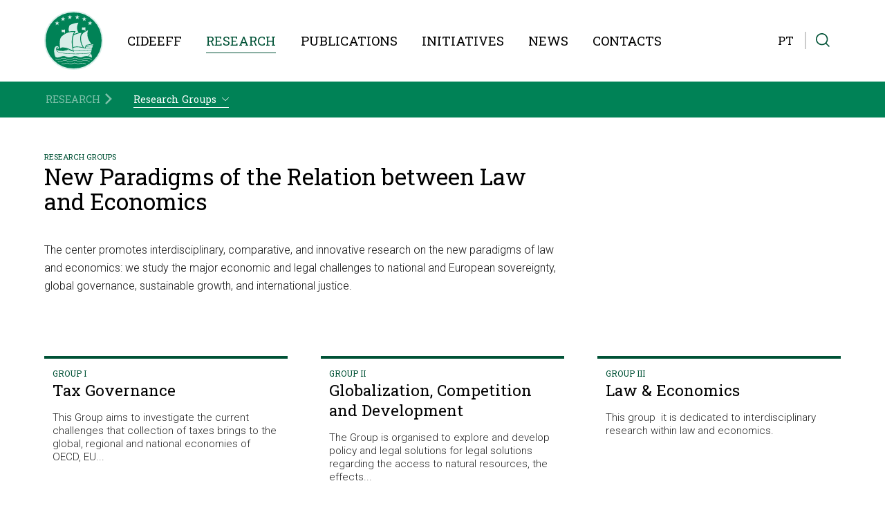

--- FILE ---
content_type: text/html; charset=utf-8
request_url: https://www.cideeff.pt/en/research/research-groups/
body_size: 35246
content:
<!DOCTYPE html>
<html xmlns="http://www.w3.org/1999/xhtml" xmlns:og="http://opengraphprotocol.org/schema/" xmlns:fb="http://www.facebook.com/2008/fbml" version="XHTML+RDFa 1.0" xml:lang="en" isolang="en-US" lang="en">
<head>
    <meta http-equiv="Content-Type" content="text/html; charset=utf-8" lang="en-US">
<title>Research Groups - Research - CIDEEFF - New Paradigms of the Relation between Law and Economics</title>
<meta http-equiv="title" content="Research Groups - Research - CIDEEFF - New Paradigms of the Relation between Law and Economics">
<meta name="description" content="The center promotes interdisciplinary, comparative, and innovative research on the new paradigms of law and economics: we study the major economic and legal challenges to national and European...">
<meta name="keywords" content="Research Groups, Research">
<meta name="copyright" content="Copyright 2023 - 2026 © CIDEEFF. Created by Softway.">
<meta name="language" content="en">
<meta name="viewport" content="width=device-width, initial-scale=1.0, maximum-scale=1, user-scalable=0">
<meta name="format-detection" content="telephone=no">
<meta http-equiv="X-UA-Compatible" content="IE=edge">
<meta name="theme-color" content="#008256">
<meta property="og:title" content="Research Groups - Research - CIDEEFF - New Paradigms of the Relation between Law and Economics">
<meta property="og:site_name" content="CIDEEFF - New Paradigms of the Relation between Law and Economics">
<meta property="og:image" content="https://www.cideeff.pt/images/thumb.jpg?v3">
<meta property="og:image:width" content="1200">
<meta property="og:image:height" content="630">
<meta property="og:url" content="https://www.cideeff.pt/en/research/research-groups/">
<meta property="og:type" content="website">
<meta property="og:description" content="The center promotes interdisciplinary, comparative, and innovative research on the new paradigms of law and economics: we study the major economic and legal challenges to national and European...">
<link rel="apple-touch-icon" sizes="120x120" href="/apple-touch-icon.png?v2">
<link rel="icon" type="image/png" href="/favicon-32x32.png?v2" sizes="32x32">
<link rel="icon" type="image/png" href="/favicon-16x16.png?v2" sizes="16x16">
<link rel="manifest" href="/site.webmanifest?v2">
<link rel="mask-icon" href="/safari-pinned-tab.svg?v2" color="#00a775">
<meta name="msapplication-TileColor" content="#00291b">
<link rel="shortcut icon" type="image/x-icon" href="/favicon.ico?v2">
<link rel="image_src" href="https://www.cideeff.pt/images/thumb.jpg?v3">
<link rel="alternate" hreflang="pt" href="https://www.cideeff.pt/pt/investigacao/grupos-de-investigacao/">
<link rel="alternate" hreflang="en" href="https://www.cideeff.pt/en/research/research-groups/">

<!-- styles -->
<link rel="preload stylesheet" as="style" type="text/css" href="/assets/css/app.css?id=d1369c0cdc779e73bf3c"/>

<!-- Fonts -->
<link rel="preconnect" href="https://fonts.googleapis.com">
<link rel="preconnect" href="https://fonts.gstatic.com" crossorigin>
<link href="https://fonts.googleapis.com/css2?family=Roboto+Slab:wght@300;400&family=Roboto:ital,wght@0,300;0,400;1,300&display=swap" as="style" rel="stylesheet preload dns-prefetch preconnect">

<!-- Google Tag Manager Head -->
<!-- Google Tag Manager -->
<script>(function(w,d,s,l,i){w[l]=w[l]||[];w[l].push({'gtm.start':
            new Date().getTime(),event:'gtm.js'});var f=d.getElementsByTagName(s)[0],
        j=d.createElement(s),dl=l!='dataLayer'?'&l='+l:'';j.async=true;j.src=
        'https://www.googletagmanager.com/gtm.js?id='+i+dl;f.parentNode.insertBefore(j,f);
    })(window,document,'script','dataLayer','GTM-P3S9N4J');</script>
<!-- End Google Tag Manager -->

<!-- Share -->
<meta data-control-sharer="sharer" data-icon="off"></head>

<body class="" data-menu="investigacao-grupos" data-control="scrolling">

<!-- Google Tag Manager (noscript) -->
<noscript><iframe src="https://www.googletagmanager.com/ns.html?id=GTM-P3S9N4J"
                  height="0" width="0" style="display:none;visibility:hidden"></iframe></noscript>
<!-- End Google Tag Manager (noscript) -->


<div id="fw-main" class="">

    
        <div class="hamburger-curtain" data-hamburger-menu-curtain></div>
<div class="hamburger-menu hamburger-nav" data-hamburger-menu>

    <nav class="hamburger-navigation d-flex flex-column">
        <!--BEGIN GLOBAL HAMBURGER MENU NAVIGATION-->
        <ul>

            <li class="ham-item ">
                <a class="ham-link " href="javascript:void(0);"><span>CIDEEFF</span><i class="icon icon-small"><svg width="91" height="150" viewBox="0 0 91 150" xmlns="http://www.w3.org/2000/svg" preserveAspectRatio="xMidYMid meet" fill="currentColor">
    <path d="M0,15.814l59.186,59.186c0,-0 -59.186,59.186 -59.186,59.186l15.814,15.814l75,-75l-75,-75l-15.814,15.814Z"></path>
</svg></i></a>
                <div class="nav-wrapper">
                    <div class="nav-header">
                        <a href="javascript:void(0);" class="nav-back">
                            <i class="icon icon-small"><svg width="91" height="150" viewBox="0 0 91 150" xmlns="http://www.w3.org/2000/svg" preserveAspectRatio="xMidYMid meet" fill="currentColor">
    <path d="M91,15.814l-59.186,59.186c-0,-0 59.186,59.186 59.186,59.186l-15.814,15.814l-75,-75l75,-75l15.814,15.814Z"></path>
</svg></i><h3 class=" mb-0 nav-header-title">CIDEEFF</h3>
                        </a>
                    </div>
                    <div class="items">
                        <ul>
                                                            <li><a class="" href="/en/cideeff/about-cideeff/"><span>About CIDEEFF</span></a></li>
                                                            <li><a class="" href="/en/cideeff/coordinator-message/"><span>Coordinator's Message</span></a></li>
                                                            <li><a class="" href="/en/cideeff/board-and-councils/"><span>Board and Councils</span></a></li>
                                                            <li><a class="" href="/en/cideeff/researchers/"><span>Researchers</span></a></li>
                                                            <li><a class="" href="/en/cideeff/partnerships/"><span>Partnerships</span></a></li>
                                                    </ul>
                    </div>
                </div>
            </li>

            <li class="ham-item active">
                <a class="ham-link selected" href="javascript:void(0);"><span>Research</span><i class="icon icon-small"><svg width="91" height="150" viewBox="0 0 91 150" xmlns="http://www.w3.org/2000/svg" preserveAspectRatio="xMidYMid meet" fill="currentColor">
    <path d="M0,15.814l59.186,59.186c0,-0 -59.186,59.186 -59.186,59.186l15.814,15.814l75,-75l-75,-75l-15.814,15.814Z"></path>
</svg></i></a>
                <div class="nav-wrapper">
                    <div class="nav-header">
                        <a href="javascript:void(0);" class="nav-back">
                            <i class="icon icon-small"><svg width="91" height="150" viewBox="0 0 91 150" xmlns="http://www.w3.org/2000/svg" preserveAspectRatio="xMidYMid meet" fill="currentColor">
    <path d="M91,15.814l-59.186,59.186c-0,-0 59.186,59.186 59.186,59.186l-15.814,15.814l-75,-75l75,-75l15.814,15.814Z"></path>
</svg></i><h3 class=" mb-0 nav-header-title">Research</h3>
                        </a>
                    </div>
                    <div class="items" data-children>
                        <ul>

                            <li class="ham-subitem has-children active">
                                <a data-has-children class="ham-sublink has-sublevel selected" href="javascript:void(0);"><span>Research Groups<i class="icon icon-small"><svg width="91" height="150" viewBox="0 0 91 150" xmlns="http://www.w3.org/2000/svg" preserveAspectRatio="xMidYMid meet" fill="currentColor">
    <path d="M0,15.814l59.186,59.186c0,-0 -59.186,59.186 -59.186,59.186l15.814,15.814l75,-75l-75,-75l-15.814,15.814Z"></path>
</svg></i></span></a>
                                <div class="nav-wrapper">
                                    <div class="nav-header">
                                        <a href="javascript:void(0);" class="nav-subback">
                                            <i class="icon icon-small"><svg width="91" height="150" viewBox="0 0 91 150" xmlns="http://www.w3.org/2000/svg" preserveAspectRatio="xMidYMid meet" fill="currentColor">
    <path d="M91,15.814l-59.186,59.186c-0,-0 59.186,59.186 59.186,59.186l-15.814,15.814l-75,-75l75,-75l15.814,15.814Z"></path>
</svg></i><h3 class="mb-0 nav-header-title">Research Groups</h3>
                                        </a>
                                    </div>
                                    <div class="items" data-children>
                                        <ul>
                                                                                                                                            <li><a href="/en/research/research-groups/group-i-tax-governance/76/" class=""><span><small class="d-block text-uppercase fw-light line-height-small">Group I</small>Tax Governance</span></a></li>
                                                                                                                                            <li><a href="/en/research/research-groups/group-ii-globalization-competition-and-development/77/" class=""><span><small class="d-block text-uppercase fw-light line-height-small">Group II</small>Globalization, Competition and Development</span></a></li>
                                                                                                                                            <li><a href="/en/research/research-groups/group-iii-law-economics/78/" class=""><span><small class="d-block text-uppercase fw-light line-height-small">Group III</small>Law &amp; Economics</span></a></li>
                                                                                                                                            <li><a href="/en/research/research-groups/group-iv-economic-fiscal-monetary-goverance-the-future-of-the-european-union/79/" class=""><span><small class="d-block text-uppercase fw-light line-height-small">Group IV</small>Economic, Fiscal, Monetary Goverance &amp; the Future of the European Union</span></a></li>
                                                                                                                                            <li><a href="/en/research/research-groups/other-interdisciplinary-projects/6371/" class=""><span><small class="d-block text-uppercase fw-light line-height-small">Other</small>Interdisciplinary Projects</span></a></li>
                                                                                        <li><a href="/en/research/research-groups/"><span>See All</span></a></li>
                                        </ul>
                                    </div>
                                </div>
                            </li>

                            <li><a  href=""><span></span></a></li>

                        </ul>
                    </div>
                </div>
            </li>

            <li class="ham-item ">
                <a class="ham-link " href="javascript:void(0);"><span>Publications</span><i class="icon icon-small"><svg width="91" height="150" viewBox="0 0 91 150" xmlns="http://www.w3.org/2000/svg" preserveAspectRatio="xMidYMid meet" fill="currentColor">
    <path d="M0,15.814l59.186,59.186c0,-0 -59.186,59.186 -59.186,59.186l15.814,15.814l75,-75l-75,-75l-15.814,15.814Z"></path>
</svg></i></a>
                <div class="nav-wrapper">
                    <div class="nav-header">
                        <a href="javascript:void(0);" class="nav-back">
                            <i class="icon icon-small"><svg width="91" height="150" viewBox="0 0 91 150" xmlns="http://www.w3.org/2000/svg" preserveAspectRatio="xMidYMid meet" fill="currentColor">
    <path d="M91,15.814l-59.186,59.186c-0,-0 59.186,59.186 59.186,59.186l-15.814,15.814l-75,-75l75,-75l15.814,15.814Z"></path>
</svg></i><h3 class=" mb-0 nav-header-title">Publications</h3>
                        </a>
                    </div>
                    <div class="items" data-children>
                        <ul>

                            <li class="ham-subitem has-children ">
                                <a data-has-children class="ham-sublink has-sublevel " href="javascript:void(0);"><span>Types of Publications<i class="icon icon-small"><svg width="91" height="150" viewBox="0 0 91 150" xmlns="http://www.w3.org/2000/svg" preserveAspectRatio="xMidYMid meet" fill="currentColor">
    <path d="M0,15.814l59.186,59.186c0,-0 -59.186,59.186 -59.186,59.186l15.814,15.814l75,-75l-75,-75l-15.814,15.814Z"></path>
</svg></i></span></a>
                                <div class="nav-wrapper">
                                    <div class="nav-header">
                                        <a href="javascript:void(0);" class="nav-subback">
                                            <i class="icon icon-small"><svg width="91" height="150" viewBox="0 0 91 150" xmlns="http://www.w3.org/2000/svg" preserveAspectRatio="xMidYMid meet" fill="currentColor">
    <path d="M91,15.814l-59.186,59.186c-0,-0 59.186,59.186 59.186,59.186l-15.814,15.814l-75,-75l75,-75l15.814,15.814Z"></path>
</svg></i><h3 class="mb-0 nav-header-title">Types of Publications</h3>
                                        </a>
                                    </div>
                                    <div class="items" data-children>
                                        <ul>
                                                                                            <li><a href="/en/publications/public-finance-and-tax-law-journal/" class=""><span>Public Finance and Tax Law Journal</span></a></li>
                                                                                            <li><a href="/en/publications/Competion-and-regulation/" class=""><span>Competion and Regulation</span></a></li>
                                                                                            <li><a href="/en/publications/ideff-notebooks/" class=""><span>IDEFF Notebooks</span></a></li>
                                                                                            <li><a href="/en/publications/ideff-notebooks-international/" class=""><span>IDEFF Notebooks International</span></a></li>
                                                                                            <li><a href="/en/publications/ideff-conferences/" class=""><span>IDEFF Conferences</span></a></li>
                                                                                            <li><a href="/en/publications/working-papers/" class=""><span>Working Papers</span></a></li>
                                                                                            <li><a href="/en/publications/other-publications/" class=""><span>Other Publications</span></a></li>
                                                                                        <li><a href="/en/publications/"><span>See All</span></a></li>
                                        </ul>
                                    </div>
                                </div>
                            </li>

                            <li><a  href="/en/publications/call-for-papers/"><span>Call for Papers</span></a></li>

                        </ul>
                    </div>
                </div>
            </li>

            <li class="ham-item ">
                <a class="ham-link " href="javascript:void(0);"><span>Initiatives</span><i class="icon icon-small"><svg width="91" height="150" viewBox="0 0 91 150" xmlns="http://www.w3.org/2000/svg" preserveAspectRatio="xMidYMid meet" fill="currentColor">
    <path d="M0,15.814l59.186,59.186c0,-0 -59.186,59.186 -59.186,59.186l15.814,15.814l75,-75l-75,-75l-15.814,15.814Z"></path>
</svg></i></a>
                <div class="nav-wrapper">
                    <div class="nav-header">
                        <a href="javascript:void(0);" class="nav-back">
                            <i class="icon icon-small"><svg width="91" height="150" viewBox="0 0 91 150" xmlns="http://www.w3.org/2000/svg" preserveAspectRatio="xMidYMid meet" fill="currentColor">
    <path d="M91,15.814l-59.186,59.186c-0,-0 59.186,59.186 59.186,59.186l-15.814,15.814l-75,-75l75,-75l15.814,15.814Z"></path>
</svg></i><h3 class=" mb-0 nav-header-title">Initiatives</h3>
                        </a>
                    </div>
                    <div class="items" data-children>
                        <ul>

                                                            <li><a href="/en/initiatives/?f_grupo=grupo_1" class=""><span><small class="d-block text-uppercase fw-light line-height-small">Group I</small>Tax Governance</span></a></li>
                                                            <li><a href="/en/initiatives/?f_grupo=grupo_2" class=""><span><small class="d-block text-uppercase fw-light line-height-small">Group II</small>Globalization, Competition and Development</span></a></li>
                                                            <li><a href="/en/initiatives/?f_grupo=grupo_3" class=""><span><small class="d-block text-uppercase fw-light line-height-small">Group III</small>Law &amp; Economics</span></a></li>
                                                            <li><a href="/en/initiatives/?f_grupo=grupo_4" class=""><span><small class="d-block text-uppercase fw-light line-height-small">Group IV</small>Economic, Fiscal, Monetary Goverance &amp; the Future of the European Union</span></a></li>
                                                            <li><a href="/en/initiatives/?f_grupo=grupo_5" class=""><span><small class="d-block text-uppercase fw-light line-height-small">Other</small>Interdisciplinary Projects</span></a></li>
                            
                            <li><a href="/en/initiatives/"><span>See All</span></a></li>

                        </ul>
                    </div>
                </div>
            </li>

            <li class="ham-item ">
                <a class=" " href="/en/news/"><span>News</span></a>
            </li>

            <li class="ham-item ">
                <a class=" " href="/en/contacts/"><span>Contacts</span></a>
            </li>

        </ul>
    </nav>
</div>
<header>
    <div class="navbar-container">
        <nav class="navbar navbar-light navbar-expand-lg">
            <div class="container-fluid">

                <a class="navbar-brand" title="CIDEEFF" href="/en/">
                    <svg width="300" height="300" viewBox="0 0 300 300" xmlns="http://www.w3.org/2000/svg" preserveAspectRatio="xMidYMid meet" fill="currentColor">
    <path d="M215.15,274.915c-0.19,-0.236 -0.459,-0.378 -0.766,-0.409c-0.678,-0.065 -1.293,-0.168 -1.879,-0.302c-4.411,-2.663 -9.549,-4.078 -15.267,-4.199c-0.249,-0.006 -0.501,-0.009 -0.749,-0.009c-6.055,-0 -12.432,1.492 -17.878,4.171c-1.261,0.342 -2.501,0.507 -3.77,0.507l-0.313,-0.004c-3.291,-0.068 -6.458,-1.259 -9.569,-2.427c-3.227,-1.209 -6.555,-2.458 -10.211,-2.537l-0.37,-0.003c-2.088,-0 -4.108,0.404 -6.243,1.259c-4.007,2.406 -9.163,3.789 -14.148,3.789c-0.195,-0 -0.382,-0 -0.577,-0.007c-4.202,-0.086 -8.143,-1.158 -11.415,-3.116c-2.22,-1.122 -4.464,-1.692 -6.876,-1.742l-0.329,-0.002c-3.91,-0 -7.578,1.41 -11.18,2.801c-3.35,1.29 -6.816,2.628 -10.358,2.628l-0.299,-0.006c-1.24,-0.018 -2.411,-0.198 -3.562,-0.537c-0.886,-0.315 -1.759,-0.65 -2.642,-0.989c-0.58,-0.211 -1.221,0.084 -1.426,0.638c-0.115,0.273 -0.112,0.574 0.006,0.844c0.127,0.277 0.348,0.488 0.631,0.598c0.886,0.348 1.788,0.687 2.744,1.022c1.374,0.41 2.744,0.622 4.196,0.653l0.355,0.006c3.943,-0 7.624,-1.417 11.235,-2.803c3.332,-1.29 6.772,-2.626 10.293,-2.626l0.293,0.002c2.042,0.041 3.966,0.526 5.855,1.464c3.534,2.123 7.832,3.298 12.438,3.394c0.202,0.003 0.407,0.006 0.618,0.006c5.384,-0 10.922,-1.479 15.13,-4.03c1.75,-0.684 3.471,-1.016 5.268,-1.016l0.32,0.005c3.289,0.065 6.456,1.253 9.514,2.405c3.229,1.22 6.573,2.474 10.256,2.556l0.349,0.003c1.509,-0 2.939,-0.202 4.568,-0.659c5.532,-2.701 11.844,-4.159 17.808,-4.01c5.37,0.115 10.18,1.451 14.284,3.963c0.1,0.059 0.209,0.103 0.331,0.134c0.738,0.183 1.512,0.314 2.362,0.394l0.113,0.004c0.567,-0 1.045,-0.429 1.101,-1.004c0.031,-0.293 -0.053,-0.579 -0.241,-0.809Zm20.154,-12.88c-0.973,-0.097 -1.825,-0.233 -2.647,-0.429c-5.803,-3.522 -12.551,-5.383 -20.081,-5.541c-8.227,-0.172 -17.02,1.802 -24.569,5.504c-1.862,0.5 -3.686,0.726 -5.575,0.686c-4.461,-0.092 -8.707,-1.69 -12.849,-3.244c-4.252,-1.595 -8.633,-3.246 -13.402,-3.345c-2.871,-0.062 -5.61,0.438 -8.496,1.589c-5.636,3.387 -12.858,5.249 -19.82,5.103c-5.691,-0.121 -10.981,-1.56 -15.378,-4.195c-2.879,-1.456 -5.806,-2.192 -8.905,-2.257c-5.264,-0.11 -10.209,1.802 -15.061,3.67c-4.631,1.787 -9.417,3.637 -14.368,3.529c-1.697,-0.032 -3.319,-0.286 -4.885,-0.747c-1.179,-0.42 -2.35,-0.867 -3.516,-1.315c-0.497,-0.187 -1.044,0.053 -1.234,0.548c-0.205,0.5 0.053,1.047 0.553,1.24c1.172,0.459 2.359,0.91 3.608,1.348c1.781,0.531 3.556,0.805 5.43,0.843c5.331,0.118 10.3,-1.806 15.18,-3.68c4.599,-1.778 9.363,-3.619 14.25,-3.516c2.816,0.06 5.454,0.731 8.028,2.018c4.615,2.769 10.228,4.304 16.254,4.431c7.32,0.154 14.912,-1.802 20.702,-5.308c2.528,-0.982 5.005,-1.433 7.612,-1.38c4.441,0.09 8.686,1.679 12.804,3.229c4.262,1.602 8.659,3.257 13.455,3.36c2.076,0.044 4.072,-0.208 6.281,-0.821c7.452,-3.633 15.922,-5.541 23.872,-5.373c7.241,0.155 13.7,1.951 19.226,5.339c0.096,0.056 0.187,0.091 0.28,0.115c0.952,0.234 1.959,0.402 3.071,0.51c0.538,0.056 0.995,-0.339 1.043,-0.867c0.053,-0.529 -0.334,-0.991 -0.863,-1.044Zm12.151,-11.048c-1.135,-0.112 -2.12,-0.271 -3.065,-0.501c-6.614,-4.009 -14.315,-6.137 -22.893,-6.318c-9.38,-0.196 -19.396,2.057 -28.015,6.281c-2.142,0.582 -4.237,0.836 -6.424,0.789c-5.091,-0.108 -9.956,-1.93 -14.695,-3.708c-4.845,-1.821 -9.846,-3.705 -15.273,-3.82c-3.265,-0.067 -6.364,0.502 -9.637,1.8c-6.47,3.882 -14.738,6.014 -22.698,5.843c-6.542,-0.133 -12.606,-1.783 -17.616,-4.808c-3.301,-1.65 -6.602,-2.487 -10.125,-2.557c-5.999,-0.131 -11.643,2.054 -17.159,4.186c-5.3,2.045 -10.779,4.155 -16.47,4.034c-1.954,-0.038 -3.798,-0.324 -5.613,-0.864c-1.352,-0.476 -2.688,-0.986 -4.009,-1.5c-0.503,-0.178 -1.048,0.058 -1.25,0.552c-0.18,0.498 0.06,1.05 0.555,1.24c1.35,0.519 2.7,1.036 4.114,1.536c2.013,0.6 4.034,0.913 6.169,0.954c6.067,0.13 11.714,-2.048 17.249,-4.184c5.29,-2.044 10.751,-4.152 16.367,-4.037c3.226,0.071 6.281,0.839 9.237,2.325c5.24,3.154 11.627,4.901 18.508,5.045c8.316,0.173 16.972,-2.055 23.583,-6.052c2.896,-1.135 5.744,-1.656 8.745,-1.594c5.107,0.108 9.952,1.932 14.699,3.71c4.836,1.822 9.861,3.703 15.29,3.814c2.369,0.053 4.64,-0.224 7.115,-0.916c8.528,-4.157 18.233,-6.341 27.322,-6.151c8.285,0.176 15.695,2.237 22.038,6.119c0.088,0.053 0.175,0.084 0.278,0.116c1.074,0.266 2.206,0.452 3.493,0.577c0.534,0.026 0.993,-0.342 1.041,-0.868c0.055,-0.528 -0.33,-0.99 -0.861,-1.043Zm-18.924,-16.074c8.734,2.303 19.375,7.229 19.375,7.229c0.361,-12.212 -3.524,-18.632 -5.79,-21.436c-2.001,2.629 -7.595,9.628 -13.585,14.207Zm-145.95,-17.352c-0.582,-0.093 -13.83,-2.294 -21.492,-8.918c-6.613,-5.718 -4.255,-17.074 -4.155,-17.556l0.025,0.006c0.32,-1.629 1.026,-2.732 1.681,-3.419c1.169,-1.237 2.869,-1.927 4.656,-1.893c0.731,0.019 1.445,0.149 2.117,0.392c2.487,1.122 3.556,3.294 2.763,5.548c-0.65,1.677 -2.428,2.862 -4.23,2.825c-0.736,-0.038 -1.483,-0.451 -2.042,-1.143c-0.575,-0.685 -0.861,-1.512 -0.746,-2.208c0.224,-1.557 1.408,-1.899 1.877,-1.426c0.099,0.109 0.192,0.277 0.336,0.491c0.388,0.606 1.01,1.564 1.84,1.286c0.351,-0.111 0.615,-0.316 0.748,-0.609c0.168,-0.367 0.137,-0.826 -0.099,-1.304c-0.565,-1.127 -1.84,-1.764 -3.332,-1.636c-0.867,0.214 -1.672,0.833 -2.169,1.694c-0.507,0.891 -0.63,1.946 -0.323,2.959c0.494,2.175 2.247,3.602 4.45,3.646c0.588,0.014 1.209,-0.068 1.834,-0.246c2.953,-1.15 5.71,-4.917 4.87,-8.476c-1.06,-4.155 -5.346,-7.244 -10.171,-7.35c-4.166,-0.087 -8.352,2.409 -11.158,6.663c-5.358,7.638 -7.102,34.54 3.789,52.483c1.326,0.513 2.687,1.029 4.03,1.51c1.948,0.572 3.882,0.877 5.924,0.92c5.896,0.118 11.48,-2.038 16.876,-4.124c5.377,-2.073 10.928,-4.223 16.749,-4.103c3.372,0.068 6.542,0.874 9.712,2.458c5.091,3.078 11.311,4.769 18.027,4.911c8.14,0.171 16.597,-2.008 23.214,-5.985c3.032,-1.187 5.997,-1.725 9.115,-1.663c5.262,0.114 10.203,1.966 14.961,3.76c4.787,1.8 9.734,3.655 15.024,3.768c2.294,0.052 4.463,-0.221 6.676,-0.824c8.646,-4.209 18.521,-6.437 27.766,-6.242c1.209,0.026 2.634,0.221 4.159,0.535c6.465,-4.435 13.013,-12.749 14.844,-15.158c-0.106,-0.121 -0.165,-0.186 -0.149,-0.209c0.187,-0.17 0.375,-0.409 0.574,-0.692c-31.396,3.45 -58.1,4.75 -81.027,4.752c-32.572,0 -57.535,-2.623 -77.544,-5.423Zm-20.142,-10.477c7.213,6.245 20.307,8.414 20.444,8.436c34.173,4.782 82.877,9.037 159.454,0.502c1.319,-2.924 2.683,-7.465 3.587,-12.162c-37.619,2.677 -69.814,3.631 -95.707,3.743c0.401,1.769 0.685,2.937 0.69,2.978l0.161,0.677l-0.625,-0.326c-0.07,-0.04 -2.684,-1.433 -6.336,-3.316c-34.75,-0.022 -57.115,-1.548 -64.792,-2.17c-12.5,-0.283 -18.178,-3.506 -20.68,-6.862c0.301,2.999 1.274,6.309 3.804,8.5Zm59.674,-8.844l-22.724,6.086c-1.625,0.365 -3.282,0.683 -4.957,0.954c10.707,0.56 26.069,1.115 45.638,1.197c-6.626,-3.369 -14.57,-7.246 -17.957,-8.237Zm124.823,-3.032l0.193,-3.58l-34.514,1.567l-0.015,0.058l-0.2,-0.053l-0.083,0.007l-0,-0.022c-7.345,-1.903 -29.169,-6.881 -41.803,-7.149l-0.32,-0.006c-13.926,-0.206 -22.109,3.816 -23.387,4.498c0.314,3.011 1.849,10.122 2.94,15.017c26.05,-0.106 58.531,-1.062 96.555,-3.779c0.354,-2.257 0.587,-4.494 0.634,-6.558Zm-156.2,-7.752c0.977,-0.018 1.965,-0.012 2.912,0.007c20.398,0.432 36.02,8.686 52.553,17.432l0.118,0.069c-12.944,-51.823 -3.828,-83.181 6.686,-100.725c-0.411,-0.012 -0.855,-0.025 -1.343,-0.041c-6.583,-0.137 -23.291,0.144 -36.72,5.658c-15.143,6.233 -28.663,17.535 -31.988,22.11c-5.469,7.546 -7.057,20.372 -7.443,29.802c-0.416,10.217 0.492,21.673 2.368,30.416c2.247,-1.862 6.61,-4.635 12.857,-4.728Zm160.876,-5.941c0.147,-1.078 0.299,-2.179 0.529,-3.21l-36.448,6.567l-2.299,6.223l34.355,-1.564c2.943,-1.137 3.41,-4.628 3.863,-8.016Zm-60.976,-54.006c-3.457,16.291 1.18,43.346 14.925,60.636l4.77,1.11l5.585,-14.971l29.233,-5.723c-9.314,-10.752 -15.984,-22.936 -19.307,-35.329c-3.556,-13.304 -3.023,-26.446 1.523,-38.2c-1.18,0.634 -2.393,1.283 -3.642,1.953c-14.061,7.471 -29.995,15.949 -33.087,30.524Zm-43.329,58.055c5.564,-2.138 12.868,-3.133 21.729,-2.947c12.136,0.254 24.303,2.664 30.395,4.056c-7.022,-9.722 -11.972,-22.838 -13.694,-36.491c-1.899,-15.093 0.199,-29.601 5.924,-41.126c-20.364,2.713 -38.095,11.288 -41.469,12.996c-5.983,18.722 -7.083,42.886 -2.885,63.512Zm105.582,-9.496l0.084,-0.053c1.731,-0.939 2.645,-3.279 2.194,-5.645c-3.832,0.737 -7.761,1.439 -11.574,2.126c-8.376,1.492 -17.013,3.034 -25.189,5.069l-1.866,5.06l36.339,-6.549l0.012,-0.008Zm-100.568,-60.149c8.211,-4.082 19.794,-6.975 24.533,-8.056c-1.826,-2.499 -5.019,-7.235 -6.43,-11.69c-4.379,-11.201 -2.697,-24.807 5.154,-41.504c-18.356,1.184 -34.418,7.574 -46.502,13.129c-4.706,9.174 -8.153,22.797 -4.124,34.315c8.373,-1.8 21.547,-2.412 28.51,-2.266c3.604,0.078 4.673,0.311 5.156,0.481l1.65,0.586l-0.954,1.447c-2.813,4.264 -5.451,9.974 -6.993,13.558Zm-48.59,-4.421l0.43,-20.194c-4.414,0.999 -7.876,1.415 -11.165,1.343c-2.345,-0.049 -4.577,-0.351 -6.771,-0.925l-0.511,12.693c1.43,0.817 3.115,1.218 5.278,1.262c1.644,0.033 3.335,-0.137 4.964,-0.305c1.606,-0.164 3.111,-0.318 4.541,-0.292l0.925,0.049l-0.161,7.818l2.47,-1.449Zm108.955,-12.008l0.42,-20.195c-4.411,1 -7.866,1.416 -11.165,1.346c-2.349,-0.047 -4.567,-0.351 -6.763,-0.92l-0.515,12.689c1.438,0.818 3.12,1.215 5.286,1.263c1.625,0.034 3.326,-0.137 4.967,-0.305c1.585,-0.168 3.095,-0.32 4.528,-0.295l0.945,0.05l-0.161,7.819l2.458,-1.452Zm-159.022,-31.284l7.73,-5.625l7.744,5.625l-2.961,-9.1l7.741,-5.619l-9.563,0l-2.961,-9.097l-2.95,9.097l-9.57,0l7.736,5.619l-2.946,9.1Zm176.366,0l7.738,-5.625l7.735,5.625l-2.948,-9.1l7.738,-5.619l-9.569,0l-2.956,-9.097l-2.959,9.097l-9.553,0l7.732,5.619l-2.958,9.1Zm-144.716,-22.008l7.739,-5.622l7.735,5.622l-2.949,-9.099l7.735,-5.62l-9.57,0l-2.951,-9.097l-2.96,9.097l-9.557,0l7.736,5.62l-2.958,9.099Zm113.568,0l7.739,-5.622l7.739,5.622l-2.957,-9.099l7.739,-5.62l-9.565,0l-2.956,-9.097l-2.943,9.097l-9.57,0l7.733,5.62l-2.959,9.099Zm-37.173,-9.793l7.745,-5.622l7.729,5.622l-2.949,-9.098l7.742,-5.618l-9.576,0l-2.946,-9.098l-2.963,9.098l-9.553,0l7.729,5.618l-2.958,9.098Zm-39.668,0l7.732,-5.622l7.742,5.622l-2.961,-9.098l7.739,-5.618l-9.564,0l-2.956,-9.098l-2.953,9.098l-9.562,0l7.729,5.618l-2.946,9.098Z" style="fill-rule:nonzero;"></path>
</svg>                </a>

                <button class="navbar-toggler collapsed" type="button" aria-label="Menu" data-control="menu-hamburger" data-toggler>
                    <div id="nav-icon">
                        <span></span>
                        <span></span>
                        <span></span>
                        <span></span>
                    </div>
                </button>

                <div class="search-mobile-container" id="mobileSearchContainer">

                    <div class="search-form-menu">
                        <form action="/en/search-results/">
                            <div class="form-group mb-0">
                                <div class="input-group">
                                    <input type="text" class="form-control custom-search" name="f_kw" data-search-input-2 placeholder="Search the site..." />
                                    <div class="input-group-append">
                                        <button class="btn btn-search" type="submit" title="Search">
                                            <i class="icon icon-small"><svg width="50" height="50" viewBox="0 0 50 50" xmlns="http://www.w3.org/2000/svg" preserveAspectRatio="xMidYMid meet" fill="currentColor">
    <path fill-rule="evenodd" clip-rule="evenodd" d="M21.7386 39.26C31.4149 39.26 39.2591 31.4156 39.2591 21.7391C39.2591 12.0625 31.4149 4.21815 21.7386 4.21815C12.0623 4.21815 4.21805 12.0625 4.21805 21.7391C4.21805 31.4156 12.0623 39.26 21.7386 39.26ZM21.7386 43.4782C33.7445 43.4782 43.4771 33.7453 43.4771 21.7391C43.4771 9.73292 33.7445 0 21.7386 0C9.73269 0 0 9.73292 0 21.7391C0 33.7453 9.73269 43.4782 21.7386 43.4782Z"></path>
    <path fill-rule="evenodd" clip-rule="evenodd" d="M47.0174 50L34.082 37.0643L37.0646 34.0817L50 47.0173L47.0174 50Z"></path>
</svg>
</i>
                                        </button>
                                    </div>
                                </div>
                            </div>
                        </form>
                    </div>

                    <div class="search-mobile-close" title="Close" onclick="$('#mobileSearchContainer').toggleClass('reveal')">
                        <span></span>
                        <span></span>
                    </div>

                </div>

                <ul class="navbar-nav menu-mobile-widgets d-flex flex-row d-lg-none">
											                            <li class="nav-item ms-auto"><a class="nav-link lang" href="/pt/investigacao/grupos-de-investigacao/">PT</a></li>
																											                    <li class="nav-item position-relative">
                        <a class="nav-link search "  title="Search" href="javascript:void(0);" onclick="$('#mobileSearchContainer').toggleClass('reveal'); $('[data-search-input-2]').focus()"><i class="icon icon-small"><svg width="50" height="50" viewBox="0 0 50 50" xmlns="http://www.w3.org/2000/svg" preserveAspectRatio="xMidYMid meet" fill="currentColor">
    <path fill-rule="evenodd" clip-rule="evenodd" d="M21.7386 39.26C31.4149 39.26 39.2591 31.4156 39.2591 21.7391C39.2591 12.0625 31.4149 4.21815 21.7386 4.21815C12.0623 4.21815 4.21805 12.0625 4.21805 21.7391C4.21805 31.4156 12.0623 39.26 21.7386 39.26ZM21.7386 43.4782C33.7445 43.4782 43.4771 33.7453 43.4771 21.7391C43.4771 9.73292 33.7445 0 21.7386 0C9.73269 0 0 9.73292 0 21.7391C0 33.7453 9.73269 43.4782 21.7386 43.4782Z"></path>
    <path fill-rule="evenodd" clip-rule="evenodd" d="M47.0174 50L34.082 37.0643L37.0646 34.0817L50 47.0173L47.0174 50Z"></path>
</svg>
</i></a>
                    </li>
                </ul>

                <div class="offcanvas offcanvas-end" data-bs-scroll="true" data-bs-backdrop="false" tabindex="-1" id="offcanvasNavbar" aria-labelledby="offcanvasNavbarLabel">
                    <div class="offcanvas-body">

                        <ul class="navbar-nav w-100 d-flex align-items-center" data-control="dropdown-hover">

                            <li class="nav-item dropdown" data-dropdown data-dropdown-submenu>
                                <a class="nav-link d-xl-none " href="/en/cideeff/" onclick="window.location.href = this.href" type="button" data-bs-toggle="dropdown" aria-expanded="false">CIDEEFF</a>
                                <a class="nav-link d-none d-xl-block " href="/en/cideeff/">CIDEEFF</a>
                                <div class="dropdown-menu dropdown-menu-dark dropdown-menu-fixed ">
                                    <div class="container-fluid">
                                        <div class="row">
                                            <div class="col">
                                                <div class="nudge-menu">
                                                    <div class="dropdown-item dropdown-item-title">
                                                        CIDEEFF <i class="icon icon-smaller"><svg width="91" height="150" viewBox="0 0 91 150" xmlns="http://www.w3.org/2000/svg" preserveAspectRatio="xMidYMid meet" fill="currentColor">
    <path d="M0,15.814l59.186,59.186c0,-0 -59.186,59.186 -59.186,59.186l15.814,15.814l75,-75l-75,-75l-15.814,15.814Z"></path>
</svg></i>
                                                    </div>
                                                                                                            <a class="dropdown-item " href="/en/cideeff/about-cideeff/"><span>About CIDEEFF</span></a>
                                                                                                            <a class="dropdown-item " href="/en/cideeff/coordinator-message/"><span>Coordinator's Message</span></a>
                                                                                                            <a class="dropdown-item " href="/en/cideeff/board-and-councils/"><span>Board and Councils</span></a>
                                                                                                            <a class="dropdown-item " href="/en/cideeff/researchers/"><span>Researchers</span></a>
                                                                                                            <a class="dropdown-item " href="/en/cideeff/partnerships/"><span>Partnerships</span></a>
                                                                                                    </div>
                                            </div>
                                        </div>
                                    </div>
                                </div>
                            </li>

                            <li class="nav-item dropdown" data-dropdown data-dropdown-submenu>
                                <a class="nav-link d-xl-none active" href="/en/research/" onclick="window.location.href = this.href" type="button" data-bs-toggle="dropdown" aria-expanded="false">Research</a>
                                <a class="nav-link d-none d-xl-block active" href="/en/research/">Research</a>
                                <div class="dropdown-menu dropdown-menu-dark dropdown-menu-fixed reveal-dropdown-menu">
                                    <div class="container-fluid">
                                        <div class="row">
                                            <div class="col">
                                                <div class="nudge-menu">

                                                    <div class="dropdown-item dropdown-item-title">
                                                        Research <i class="icon icon-smaller"><svg width="91" height="150" viewBox="0 0 91 150" xmlns="http://www.w3.org/2000/svg" preserveAspectRatio="xMidYMid meet" fill="currentColor">
    <path d="M0,15.814l59.186,59.186c0,-0 -59.186,59.186 -59.186,59.186l15.814,15.814l75,-75l-75,-75l-15.814,15.814Z"></path>
</svg></i>
                                                    </div>

                                                    <!-- todo - na integração checkar comportamento mobile e assim!!! -->
                                                    <div class="dropdown-submenu">
                                                        <a class="dropdown-item d-xl-none active" href="javascript:void(0);" type="button" data-bs-toggle="dropdown" aria-expanded="false">
                                                            <span>Research Groups <i class="icon icon-dropdown ms-1"><svg width="13" height="7" viewBox="0 0 13 7" xmlns="http://www.w3.org/2000/svg" preserveAspectRatio="xMidYMid meet" fill="currentColor">
    <path d="M12.855,0.147c0.094,0.094 0.147,0.221 0.147,0.354c-0,0.133 -0.053,0.26 -0.147,0.354l-6,6c-0.094,0.094 -0.222,0.147 -0.354,0.147c-0.133,-0 -0.261,-0.053 -0.354,-0.147l-6,-6c-0.094,-0.094 -0.147,-0.221 -0.147,-0.354c-0,-0.275 0.226,-0.501 0.501,-0.501c0.132,0 0.26,0.053 0.354,0.147l5.646,5.647l5.646,-5.647c0.093,-0.094 0.221,-0.147 0.354,-0.147c0.132,-0 0.26,0.053 0.354,0.147Z"></path>
</svg></i></span>
                                                        </a>
                                                        <a class="dropdown-item d-none d-xl-block active" href="/en/research/research-groups/">
                                                            <span>Research Groups <i class="icon icon-dropdown ms-1"><svg width="13" height="7" viewBox="0 0 13 7" xmlns="http://www.w3.org/2000/svg" preserveAspectRatio="xMidYMid meet" fill="currentColor">
    <path d="M12.855,0.147c0.094,0.094 0.147,0.221 0.147,0.354c-0,0.133 -0.053,0.26 -0.147,0.354l-6,6c-0.094,0.094 -0.222,0.147 -0.354,0.147c-0.133,-0 -0.261,-0.053 -0.354,-0.147l-6,-6c-0.094,-0.094 -0.147,-0.221 -0.147,-0.354c-0,-0.275 0.226,-0.501 0.501,-0.501c0.132,0 0.26,0.053 0.354,0.147l5.646,5.647l5.646,-5.647c0.093,-0.094 0.221,-0.147 0.354,-0.147c0.132,-0 0.26,0.053 0.354,0.147Z"></path>
</svg></i></span>
                                                        </a>
                                                        <div class="dropdown-menu dropdown-menu-dark">
                                                                                                                                                                                            <a href="/en/research/research-groups/group-i-tax-governance/76/" class="dropdown-item "><span><small class="d-block text-uppercase fw-light line-height-small">Group I</small>Tax Governance</span></a>
                                                                                                                                                                                            <a href="/en/research/research-groups/group-ii-globalization-competition-and-development/77/" class="dropdown-item "><span><small class="d-block text-uppercase fw-light line-height-small">Group II</small>Globalization, Competition and Development</span></a>
                                                                                                                                                                                            <a href="/en/research/research-groups/group-iii-law-economics/78/" class="dropdown-item "><span><small class="d-block text-uppercase fw-light line-height-small">Group III</small>Law &amp; Economics</span></a>
                                                                                                                                                                                            <a href="/en/research/research-groups/group-iv-economic-fiscal-monetary-goverance-the-future-of-the-european-union/79/" class="dropdown-item "><span><small class="d-block text-uppercase fw-light line-height-small">Group IV</small>Economic, Fiscal, Monetary Goverance &amp; the Future of the European Union</span></a>
                                                                                                                                                                                            <a href="/en/research/research-groups/other-interdisciplinary-projects/6371/" class="dropdown-item "><span><small class="d-block text-uppercase fw-light line-height-small">Other</small>Interdisciplinary Projects</span></a>
                                                                                                                        <a href="/en/research/research-groups/" class="dropdown-item"><span>See All</span></a>
                                                        </div>
                                                    </div>

                                                    <a class="dropdown-item " href=""><span></span></a>

                                                </div>
                                            </div>
                                        </div>
                                    </div>
                                </div>
                            </li>

                            <li class="nav-item dropdown" data-dropdown data-dropdown-submenu>
                                <a class="nav-link d-xl-none " href="/en/publications/home/" onclick="window.location.href = this.href" type="button" data-bs-toggle="dropdown" aria-expanded="false">Publications</a>
                                <a class="nav-link d-none d-xl-block " href="/en/publications/home/">Publications</a>
                                <div class="dropdown-menu dropdown-menu-dark dropdown-menu-fixed ">
                                    <div class="container-fluid">
                                        <div class="row">
                                            <div class="col">
                                                <div class="nudge-menu">

                                                    <div class="dropdown-item dropdown-item-title">
                                                        Publications <i class="icon icon-smaller"><svg width="91" height="150" viewBox="0 0 91 150" xmlns="http://www.w3.org/2000/svg" preserveAspectRatio="xMidYMid meet" fill="currentColor">
    <path d="M0,15.814l59.186,59.186c0,-0 -59.186,59.186 -59.186,59.186l15.814,15.814l75,-75l-75,-75l-15.814,15.814Z"></path>
</svg></i>
                                                    </div>

                                                    <!-- todo - na integração checkar comportamento mobile e assim!!! -->
                                                    <div class="dropdown-submenu">
                                                        <a class="dropdown-item d-xl-none " href="javascript:void(0);" type="button" data-bs-toggle="dropdown" aria-expanded="false"><span>Types of Publications <i class="icon icon-dropdown ms-1"><svg width="13" height="7" viewBox="0 0 13 7" xmlns="http://www.w3.org/2000/svg" preserveAspectRatio="xMidYMid meet" fill="currentColor">
    <path d="M12.855,0.147c0.094,0.094 0.147,0.221 0.147,0.354c-0,0.133 -0.053,0.26 -0.147,0.354l-6,6c-0.094,0.094 -0.222,0.147 -0.354,0.147c-0.133,-0 -0.261,-0.053 -0.354,-0.147l-6,-6c-0.094,-0.094 -0.147,-0.221 -0.147,-0.354c-0,-0.275 0.226,-0.501 0.501,-0.501c0.132,0 0.26,0.053 0.354,0.147l5.646,5.647l5.646,-5.647c0.093,-0.094 0.221,-0.147 0.354,-0.147c0.132,-0 0.26,0.053 0.354,0.147Z"></path>
</svg></i></span></a>
                                                        <a class="dropdown-item d-none d-xl-block " href="/en/publications/"><span>Types of Publications <i class="icon icon-dropdown ms-1"><svg width="13" height="7" viewBox="0 0 13 7" xmlns="http://www.w3.org/2000/svg" preserveAspectRatio="xMidYMid meet" fill="currentColor">
    <path d="M12.855,0.147c0.094,0.094 0.147,0.221 0.147,0.354c-0,0.133 -0.053,0.26 -0.147,0.354l-6,6c-0.094,0.094 -0.222,0.147 -0.354,0.147c-0.133,-0 -0.261,-0.053 -0.354,-0.147l-6,-6c-0.094,-0.094 -0.147,-0.221 -0.147,-0.354c-0,-0.275 0.226,-0.501 0.501,-0.501c0.132,0 0.26,0.053 0.354,0.147l5.646,5.647l5.646,-5.647c0.093,-0.094 0.221,-0.147 0.354,-0.147c0.132,-0 0.26,0.053 0.354,0.147Z"></path>
</svg></i></span></a>
                                                        <div class="dropdown-menu dropdown-menu-dark">
                                                                                                                            <a href="/en/publications/public-finance-and-tax-law-journal/" class="dropdown-item "><span>Public Finance and Tax Law Journal</span></a>
                                                                                                                            <a href="/en/publications/Competion-and-regulation/" class="dropdown-item "><span>Competion and Regulation</span></a>
                                                                                                                            <a href="/en/publications/ideff-notebooks/" class="dropdown-item "><span>IDEFF Notebooks</span></a>
                                                                                                                            <a href="/en/publications/ideff-notebooks-international/" class="dropdown-item "><span>IDEFF Notebooks International</span></a>
                                                                                                                            <a href="/en/publications/ideff-conferences/" class="dropdown-item "><span>IDEFF Conferences</span></a>
                                                                                                                            <a href="/en/publications/working-papers/" class="dropdown-item "><span>Working Papers</span></a>
                                                                                                                            <a href="/en/publications/other-publications/" class="dropdown-item "><span>Other Publications</span></a>
                                                                                                                        <a href="/en/publications/" class="dropdown-item"><span>See All</span></a>
                                                        </div>
                                                    </div>

                                                    <a class="dropdown-item " href="/en/publications/call-for-papers/"><span>Call for Papers</span></a>

                                                </div>
                                            </div>

                                            
                                        </div>
                                    </div>
                                </div>
                            </li>

                            <li class="nav-item dropdown" data-dropdown data-dropdown-submenu>
                                <a class="nav-link d-xl-none " href="/en/initiatives/" onclick="window.location.href = this.href" type="button" data-bs-toggle="dropdown" aria-expanded="false">Initiatives</a>
                                <a class="nav-link d-none d-xl-block " href="/en/initiatives/">Initiatives</a>
                                <div class="dropdown-menu dropdown-menu-dark dropdown-menu-fixed ">
                                    <div class="container-fluid">
                                        <div class="row">
                                            <div class="col">
                                                <div class="nudge-menu">

                                                    <div class="dropdown-item dropdown-item-title">
                                                        Initiatives <i class="icon icon-smaller"><svg width="91" height="150" viewBox="0 0 91 150" xmlns="http://www.w3.org/2000/svg" preserveAspectRatio="xMidYMid meet" fill="currentColor">
    <path d="M0,15.814l59.186,59.186c0,-0 -59.186,59.186 -59.186,59.186l15.814,15.814l75,-75l-75,-75l-15.814,15.814Z"></path>
</svg></i>
                                                    </div>

                                                    <div class="d-inline-block">
                                                        <form action="/en/initiatives/">

                                                            <!-- todo - na integração checkar comportamento mobile e assim!!! -->
                                                            <div class="dropdown-submenu">
                                                                <button type="button" class="dropdown-item d-xl-none " data-bs-toggle="dropdown" aria-expanded="false"><span>Initiatives by Group <i class="icon icon-dropdown ms-1"><svg width="13" height="7" viewBox="0 0 13 7" xmlns="http://www.w3.org/2000/svg" preserveAspectRatio="xMidYMid meet" fill="currentColor">
    <path d="M12.855,0.147c0.094,0.094 0.147,0.221 0.147,0.354c-0,0.133 -0.053,0.26 -0.147,0.354l-6,6c-0.094,0.094 -0.222,0.147 -0.354,0.147c-0.133,-0 -0.261,-0.053 -0.354,-0.147l-6,-6c-0.094,-0.094 -0.147,-0.221 -0.147,-0.354c-0,-0.275 0.226,-0.501 0.501,-0.501c0.132,0 0.26,0.053 0.354,0.147l5.646,5.647l5.646,-5.647c0.093,-0.094 0.221,-0.147 0.354,-0.147c0.132,-0 0.26,0.053 0.354,0.147Z"></path>
</svg></i></span></button>
                                                                <button type="button" class="dropdown-item d-none d-xl-block " href="/en/initiatives/"><span>Initiatives by Group <i class="icon icon-dropdown ms-1"><svg width="13" height="7" viewBox="0 0 13 7" xmlns="http://www.w3.org/2000/svg" preserveAspectRatio="xMidYMid meet" fill="currentColor">
    <path d="M12.855,0.147c0.094,0.094 0.147,0.221 0.147,0.354c-0,0.133 -0.053,0.26 -0.147,0.354l-6,6c-0.094,0.094 -0.222,0.147 -0.354,0.147c-0.133,-0 -0.261,-0.053 -0.354,-0.147l-6,-6c-0.094,-0.094 -0.147,-0.221 -0.147,-0.354c-0,-0.275 0.226,-0.501 0.501,-0.501c0.132,0 0.26,0.053 0.354,0.147l5.646,5.647l5.646,-5.647c0.093,-0.094 0.221,-0.147 0.354,-0.147c0.132,-0 0.26,0.053 0.354,0.147Z"></path>
</svg></i></span></button>
                                                                <div class="dropdown-menu dropdown-menu-dark">
                                                                                                                                            <a href="/en/initiatives/?f_grupo=grupo_1" class="dropdown-item "><span><small class="d-block text-uppercase fw-light line-height-small">Group I</small>Tax Governance</span></a>
                                                                                                                                            <a href="/en/initiatives/?f_grupo=grupo_2" class="dropdown-item "><span><small class="d-block text-uppercase fw-light line-height-small">Group II</small>Globalization, Competition and Development</span></a>
                                                                                                                                            <a href="/en/initiatives/?f_grupo=grupo_3" class="dropdown-item "><span><small class="d-block text-uppercase fw-light line-height-small">Group III</small>Law &amp; Economics</span></a>
                                                                                                                                            <a href="/en/initiatives/?f_grupo=grupo_4" class="dropdown-item "><span><small class="d-block text-uppercase fw-light line-height-small">Group IV</small>Economic, Fiscal, Monetary Goverance &amp; the Future of the European Union</span></a>
                                                                                                                                            <a href="/en/initiatives/?f_grupo=grupo_5" class="dropdown-item "><span><small class="d-block text-uppercase fw-light line-height-small">Other</small>Interdisciplinary Projects</span></a>
                                                                                                                                        <a href="/en/initiatives/" class="dropdown-item"><span>See All</span></a>
                                                                </div>
                                                            </div>

                                                        </form>
                                                    </div>

                                                </div>
                                            </div>

											
                                        </div>
                                    </div>
                                </div>
                            </li>

                            <li class="nav-item dropdown" data-dropdown>
                                <a class="nav-link d-xl-none " href="/en/news/" onclick="window.location.href = this.href" type="button" data-bs-toggle="dropdown" aria-expanded="false">News</a>
                                <a class="nav-link d-none d-xl-block " href="/en/news/">News</a>
                                <div class="dropdown-menu dropdown-menu-dark dropdown-menu-fixed ">
                                    <div class="container-fluid">
                                        <div class="row">
                                            <div class="col">
                                                <div class="nudge-menu">

                                                    
                                                </div>
                                            </div>

                                            
                                        </div>
                                    </div>
                                </div>
                            </li>

                            <li class="nav-item">
                                <a class="nav-link " href="/en/contacts/">Contacts</a>
                            </li>

															                                    <li class="nav-item ms-auto d-none d-lg-block"><a class="nav-link lang" href="/pt/investigacao/grupos-de-investigacao/">PT</a></li>
																														                            <li class="nav-item position-relative d-none d-lg-block">
                                <a class="nav-link search " href="javascript:void(0);" onclick="$('[data-search-input-1]').focus()" data-bs-toggle="collapse" data-bs-target="#collapseSearch" aria-expanded="false" aria-controls="collapseSearch"><i class="icon icon-small"><svg width="50" height="50" viewBox="0 0 50 50" xmlns="http://www.w3.org/2000/svg" preserveAspectRatio="xMidYMid meet" fill="currentColor">
    <path fill-rule="evenodd" clip-rule="evenodd" d="M21.7386 39.26C31.4149 39.26 39.2591 31.4156 39.2591 21.7391C39.2591 12.0625 31.4149 4.21815 21.7386 4.21815C12.0623 4.21815 4.21805 12.0625 4.21805 21.7391C4.21805 31.4156 12.0623 39.26 21.7386 39.26ZM21.7386 43.4782C33.7445 43.4782 43.4771 33.7453 43.4771 21.7391C43.4771 9.73292 33.7445 0 21.7386 0C9.73269 0 0 9.73292 0 21.7391C0 33.7453 9.73269 43.4782 21.7386 43.4782Z"></path>
    <path fill-rule="evenodd" clip-rule="evenodd" d="M47.0174 50L34.082 37.0643L37.0646 34.0817L50 47.0173L47.0174 50Z"></path>
</svg>
</i></a>
                                <div class="collapse collapse-horizontal collapse-search" id="collapseSearch">
                                    <div class="navbar-search d-flex flex-column h-100">
                                        <div class="d-flex align-items-center my-auto">
                                            <form class="w-100" action="/en/search-results/">
                                                <div class="form-group">
                                                    <div class="input-group">
                                                        <input type="text" class="form-control" id="filterKeyword" name="f_kw" data-search-input-1 placeholder="Search the site..." />
                                                        <button class="btn" type="submit" id="button-addon-search"><i class="icon icon-small"><svg width="50" height="50" viewBox="0 0 50 50" xmlns="http://www.w3.org/2000/svg" preserveAspectRatio="xMidYMid meet" fill="currentColor">
    <path fill-rule="evenodd" clip-rule="evenodd" d="M21.7386 39.26C31.4149 39.26 39.2591 31.4156 39.2591 21.7391C39.2591 12.0625 31.4149 4.21815 21.7386 4.21815C12.0623 4.21815 4.21805 12.0625 4.21805 21.7391C4.21805 31.4156 12.0623 39.26 21.7386 39.26ZM21.7386 43.4782C33.7445 43.4782 43.4771 33.7453 43.4771 21.7391C43.4771 9.73292 33.7445 0 21.7386 0C9.73269 0 0 9.73292 0 21.7391C0 33.7453 9.73269 43.4782 21.7386 43.4782Z"></path>
    <path fill-rule="evenodd" clip-rule="evenodd" d="M47.0174 50L34.082 37.0643L37.0646 34.0817L50 47.0173L47.0174 50Z"></path>
</svg>
</i></button>
                                                    </div>
                                                </div>
                                            </form>
                                            <div class="btn-container">
                                                <a href="javascript:void(0);" class="close-toggle" data-bs-toggle="collapse" data-bs-target="#collapseSearch"><i class="icon icon-small"><svg width="24" height="24" viewBox="0 0 24 24" xmlns="http://www.w3.org/2000/svg" preserveAspectRatio="xMidYMid meet" fill="currentColor">
    <path d="M12,9.997l-9.704,-9.704l-2.003,2.003l9.704,9.704c-0,0 -9.704,9.704 -9.704,9.704l2.003,2.003l9.704,-9.704c0,0 9.704,9.704 9.704,9.704l2.003,-2.003l-9.704,-9.704c0,-0 9.704,-9.704 9.704,-9.704l-2.003,-2.003l-9.704,9.704Z"></path>
</svg></i></a>
                                            </div>
                                        </div>
                                    </div>
                                </div>
                            </li>

                        </ul>

                    </div>
                </div>
            </div>
        </nav>
    </div>

    
        <div class="border-bottom"></div>

    
</header>
    
<section>

    <div class="section-gutter">
        <div class="container-fluid">

            <div class="small-title">
    <h2 class="subtitle text-uppercase text-primary mb-1">Research Groups</h2>
</div>
            <div class="row g-4 g-xl-5">
                <div class="col-md-9 col-lg-8 col-xxl-6">
					<div class="page-title ">
    <h1 class="h1 text-black pe-xl-5">
        New Paradigms of the Relation between Law and Economics    </h1>
</div>                    <div class="xms-text">
                        <p>The center promotes interdisciplinary, comparative, and innovative research on the new paradigms of law and economics: we study the major economic and legal challenges to national and European sovereignty, global governance, sustainable growth, and international justice.</p>                    </div>
                </div>
            </div>

        </div>
    </div>

	        <div class="section-gutter mt-2 mt-lg-4">
            <div class="container-fluid">

                <div class="row g-4 g-xl-5 row-cols-1 row-cols-sm-2 row-cols-lg-3 align-items-stretch">

					                        <div class="col">
							<a href="/en/research/research-groups/group-i-tax-governance/76/" class="card card-investigacao h-100">
    <div class="card-body">
        <div class="card-suptitle text-uppercase">Group I</div>
        <h3 class="card-title h4 mx-0">Tax Governance</h3>
        <div class="card-text line-height-small mt-3">This Group aims to investigate the current challenges that collection of taxes brings to the global, regional and national economies of OECD, EU...</div>
    </div>
</a>                        </div>
					                        <div class="col">
							<a href="/en/research/research-groups/group-ii-globalization-competition-and-development/77/" class="card card-investigacao h-100">
    <div class="card-body">
        <div class="card-suptitle text-uppercase">Group II</div>
        <h3 class="card-title h4 mx-0">Globalization, Competition and Development</h3>
        <div class="card-text line-height-small mt-3">The Group is organised to explore and develop policy and legal solutions for legal solutions regarding the access to natural resources, the effects...</div>
    </div>
</a>                        </div>
					                        <div class="col">
							<a href="/en/research/research-groups/group-iii-law-economics/78/" class="card card-investigacao h-100">
    <div class="card-body">
        <div class="card-suptitle text-uppercase">Group III</div>
        <h3 class="card-title h4 mx-0">Law &amp; Economics</h3>
        <div class="card-text line-height-small mt-3">This group  it is dedicated to interdisciplinary research within law and economics.</div>
    </div>
</a>                        </div>
					                        <div class="col">
							<a href="/en/research/research-groups/group-iv-economic-fiscal-monetary-goverance-the-future-of-the-european-union/79/" class="card card-investigacao h-100">
    <div class="card-body">
        <div class="card-suptitle text-uppercase">Group IV</div>
        <h3 class="card-title h4 mx-0">Economic, Fiscal, Monetary Goverance &amp; the Future of the European Union</h3>
        <div class="card-text line-height-small mt-3">This group aims to analyze the sovereign debt crises and the pandemic crisis that have hit the EU in recent decades and to discuss the effectiveness...</div>
    </div>
</a>                        </div>
					                        <div class="col">
							<a href="/en/research/research-groups/other-interdisciplinary-projects/6371/" class="card card-investigacao h-100">
    <div class="card-body">
        <div class="card-suptitle text-uppercase">Other</div>
        <h3 class="card-title h4 mx-0">Interdisciplinary Projects</h3>
        <div class="card-text line-height-small mt-3">CIDEEFF also develops projects that positioned as interdisciplinary to the various research groups.</div>
    </div>
</a>                        </div>
					
                </div>

            </div>
        </div>
	

</section>




        <footer class="bg-dark">

    <div class="container-fluid">
        <div class="row g-0">

            <div class="col-sm-4 order-sm-1">

                <div class="footer-logo">
                    <button onclick="scrollToElement($('#fw-main'), $('#fw-main').offset().top, 600);" class="btn btn-goto-top" title="Back to the top" >
                        <div class="btn-goto-top-content">
                            <i class="icon icon-big"><svg xmlns="http://www.w3.org/2000/svg" width="16" height="16" fill="currentColor" viewBox="0 0 16 16">
    <path fill-rule="evenodd" d="M8 12a.5.5 0 0 0 .5-.5V5.707l2.146 2.147a.5.5 0 0 0 .708-.708l-3-3a.5.5 0 0 0-.708 0l-3 3a.5.5 0 1 0 .708.708L7.5 5.707V11.5a.5.5 0 0 0 .5.5z"></path>
</svg></i>
                            <div class="small text-uppercase mt-n1">Top</div>
                        </div>
                    </button>
                    <div class="footer-logo-image"><svg width="300" height="300" viewBox="0 0 300 300" xmlns="http://www.w3.org/2000/svg" preserveAspectRatio="xMidYMid meet" fill="currentColor">
    <path d="M215.15,274.915c-0.19,-0.236 -0.459,-0.378 -0.766,-0.409c-0.678,-0.065 -1.293,-0.168 -1.879,-0.302c-4.411,-2.663 -9.549,-4.078 -15.267,-4.199c-0.249,-0.006 -0.501,-0.009 -0.749,-0.009c-6.055,-0 -12.432,1.492 -17.878,4.171c-1.261,0.342 -2.501,0.507 -3.77,0.507l-0.313,-0.004c-3.291,-0.068 -6.458,-1.259 -9.569,-2.427c-3.227,-1.209 -6.555,-2.458 -10.211,-2.537l-0.37,-0.003c-2.088,-0 -4.108,0.404 -6.243,1.259c-4.007,2.406 -9.163,3.789 -14.148,3.789c-0.195,-0 -0.382,-0 -0.577,-0.007c-4.202,-0.086 -8.143,-1.158 -11.415,-3.116c-2.22,-1.122 -4.464,-1.692 -6.876,-1.742l-0.329,-0.002c-3.91,-0 -7.578,1.41 -11.18,2.801c-3.35,1.29 -6.816,2.628 -10.358,2.628l-0.299,-0.006c-1.24,-0.018 -2.411,-0.198 -3.562,-0.537c-0.886,-0.315 -1.759,-0.65 -2.642,-0.989c-0.58,-0.211 -1.221,0.084 -1.426,0.638c-0.115,0.273 -0.112,0.574 0.006,0.844c0.127,0.277 0.348,0.488 0.631,0.598c0.886,0.348 1.788,0.687 2.744,1.022c1.374,0.41 2.744,0.622 4.196,0.653l0.355,0.006c3.943,-0 7.624,-1.417 11.235,-2.803c3.332,-1.29 6.772,-2.626 10.293,-2.626l0.293,0.002c2.042,0.041 3.966,0.526 5.855,1.464c3.534,2.123 7.832,3.298 12.438,3.394c0.202,0.003 0.407,0.006 0.618,0.006c5.384,-0 10.922,-1.479 15.13,-4.03c1.75,-0.684 3.471,-1.016 5.268,-1.016l0.32,0.005c3.289,0.065 6.456,1.253 9.514,2.405c3.229,1.22 6.573,2.474 10.256,2.556l0.349,0.003c1.509,-0 2.939,-0.202 4.568,-0.659c5.532,-2.701 11.844,-4.159 17.808,-4.01c5.37,0.115 10.18,1.451 14.284,3.963c0.1,0.059 0.209,0.103 0.331,0.134c0.738,0.183 1.512,0.314 2.362,0.394l0.113,0.004c0.567,-0 1.045,-0.429 1.101,-1.004c0.031,-0.293 -0.053,-0.579 -0.241,-0.809Zm20.154,-12.88c-0.973,-0.097 -1.825,-0.233 -2.647,-0.429c-5.803,-3.522 -12.551,-5.383 -20.081,-5.541c-8.227,-0.172 -17.02,1.802 -24.569,5.504c-1.862,0.5 -3.686,0.726 -5.575,0.686c-4.461,-0.092 -8.707,-1.69 -12.849,-3.244c-4.252,-1.595 -8.633,-3.246 -13.402,-3.345c-2.871,-0.062 -5.61,0.438 -8.496,1.589c-5.636,3.387 -12.858,5.249 -19.82,5.103c-5.691,-0.121 -10.981,-1.56 -15.378,-4.195c-2.879,-1.456 -5.806,-2.192 -8.905,-2.257c-5.264,-0.11 -10.209,1.802 -15.061,3.67c-4.631,1.787 -9.417,3.637 -14.368,3.529c-1.697,-0.032 -3.319,-0.286 -4.885,-0.747c-1.179,-0.42 -2.35,-0.867 -3.516,-1.315c-0.497,-0.187 -1.044,0.053 -1.234,0.548c-0.205,0.5 0.053,1.047 0.553,1.24c1.172,0.459 2.359,0.91 3.608,1.348c1.781,0.531 3.556,0.805 5.43,0.843c5.331,0.118 10.3,-1.806 15.18,-3.68c4.599,-1.778 9.363,-3.619 14.25,-3.516c2.816,0.06 5.454,0.731 8.028,2.018c4.615,2.769 10.228,4.304 16.254,4.431c7.32,0.154 14.912,-1.802 20.702,-5.308c2.528,-0.982 5.005,-1.433 7.612,-1.38c4.441,0.09 8.686,1.679 12.804,3.229c4.262,1.602 8.659,3.257 13.455,3.36c2.076,0.044 4.072,-0.208 6.281,-0.821c7.452,-3.633 15.922,-5.541 23.872,-5.373c7.241,0.155 13.7,1.951 19.226,5.339c0.096,0.056 0.187,0.091 0.28,0.115c0.952,0.234 1.959,0.402 3.071,0.51c0.538,0.056 0.995,-0.339 1.043,-0.867c0.053,-0.529 -0.334,-0.991 -0.863,-1.044Zm12.151,-11.048c-1.135,-0.112 -2.12,-0.271 -3.065,-0.501c-6.614,-4.009 -14.315,-6.137 -22.893,-6.318c-9.38,-0.196 -19.396,2.057 -28.015,6.281c-2.142,0.582 -4.237,0.836 -6.424,0.789c-5.091,-0.108 -9.956,-1.93 -14.695,-3.708c-4.845,-1.821 -9.846,-3.705 -15.273,-3.82c-3.265,-0.067 -6.364,0.502 -9.637,1.8c-6.47,3.882 -14.738,6.014 -22.698,5.843c-6.542,-0.133 -12.606,-1.783 -17.616,-4.808c-3.301,-1.65 -6.602,-2.487 -10.125,-2.557c-5.999,-0.131 -11.643,2.054 -17.159,4.186c-5.3,2.045 -10.779,4.155 -16.47,4.034c-1.954,-0.038 -3.798,-0.324 -5.613,-0.864c-1.352,-0.476 -2.688,-0.986 -4.009,-1.5c-0.503,-0.178 -1.048,0.058 -1.25,0.552c-0.18,0.498 0.06,1.05 0.555,1.24c1.35,0.519 2.7,1.036 4.114,1.536c2.013,0.6 4.034,0.913 6.169,0.954c6.067,0.13 11.714,-2.048 17.249,-4.184c5.29,-2.044 10.751,-4.152 16.367,-4.037c3.226,0.071 6.281,0.839 9.237,2.325c5.24,3.154 11.627,4.901 18.508,5.045c8.316,0.173 16.972,-2.055 23.583,-6.052c2.896,-1.135 5.744,-1.656 8.745,-1.594c5.107,0.108 9.952,1.932 14.699,3.71c4.836,1.822 9.861,3.703 15.29,3.814c2.369,0.053 4.64,-0.224 7.115,-0.916c8.528,-4.157 18.233,-6.341 27.322,-6.151c8.285,0.176 15.695,2.237 22.038,6.119c0.088,0.053 0.175,0.084 0.278,0.116c1.074,0.266 2.206,0.452 3.493,0.577c0.534,0.026 0.993,-0.342 1.041,-0.868c0.055,-0.528 -0.33,-0.99 -0.861,-1.043Zm-18.924,-16.074c8.734,2.303 19.375,7.229 19.375,7.229c0.361,-12.212 -3.524,-18.632 -5.79,-21.436c-2.001,2.629 -7.595,9.628 -13.585,14.207Zm-145.95,-17.352c-0.582,-0.093 -13.83,-2.294 -21.492,-8.918c-6.613,-5.718 -4.255,-17.074 -4.155,-17.556l0.025,0.006c0.32,-1.629 1.026,-2.732 1.681,-3.419c1.169,-1.237 2.869,-1.927 4.656,-1.893c0.731,0.019 1.445,0.149 2.117,0.392c2.487,1.122 3.556,3.294 2.763,5.548c-0.65,1.677 -2.428,2.862 -4.23,2.825c-0.736,-0.038 -1.483,-0.451 -2.042,-1.143c-0.575,-0.685 -0.861,-1.512 -0.746,-2.208c0.224,-1.557 1.408,-1.899 1.877,-1.426c0.099,0.109 0.192,0.277 0.336,0.491c0.388,0.606 1.01,1.564 1.84,1.286c0.351,-0.111 0.615,-0.316 0.748,-0.609c0.168,-0.367 0.137,-0.826 -0.099,-1.304c-0.565,-1.127 -1.84,-1.764 -3.332,-1.636c-0.867,0.214 -1.672,0.833 -2.169,1.694c-0.507,0.891 -0.63,1.946 -0.323,2.959c0.494,2.175 2.247,3.602 4.45,3.646c0.588,0.014 1.209,-0.068 1.834,-0.246c2.953,-1.15 5.71,-4.917 4.87,-8.476c-1.06,-4.155 -5.346,-7.244 -10.171,-7.35c-4.166,-0.087 -8.352,2.409 -11.158,6.663c-5.358,7.638 -7.102,34.54 3.789,52.483c1.326,0.513 2.687,1.029 4.03,1.51c1.948,0.572 3.882,0.877 5.924,0.92c5.896,0.118 11.48,-2.038 16.876,-4.124c5.377,-2.073 10.928,-4.223 16.749,-4.103c3.372,0.068 6.542,0.874 9.712,2.458c5.091,3.078 11.311,4.769 18.027,4.911c8.14,0.171 16.597,-2.008 23.214,-5.985c3.032,-1.187 5.997,-1.725 9.115,-1.663c5.262,0.114 10.203,1.966 14.961,3.76c4.787,1.8 9.734,3.655 15.024,3.768c2.294,0.052 4.463,-0.221 6.676,-0.824c8.646,-4.209 18.521,-6.437 27.766,-6.242c1.209,0.026 2.634,0.221 4.159,0.535c6.465,-4.435 13.013,-12.749 14.844,-15.158c-0.106,-0.121 -0.165,-0.186 -0.149,-0.209c0.187,-0.17 0.375,-0.409 0.574,-0.692c-31.396,3.45 -58.1,4.75 -81.027,4.752c-32.572,0 -57.535,-2.623 -77.544,-5.423Zm-20.142,-10.477c7.213,6.245 20.307,8.414 20.444,8.436c34.173,4.782 82.877,9.037 159.454,0.502c1.319,-2.924 2.683,-7.465 3.587,-12.162c-37.619,2.677 -69.814,3.631 -95.707,3.743c0.401,1.769 0.685,2.937 0.69,2.978l0.161,0.677l-0.625,-0.326c-0.07,-0.04 -2.684,-1.433 -6.336,-3.316c-34.75,-0.022 -57.115,-1.548 -64.792,-2.17c-12.5,-0.283 -18.178,-3.506 -20.68,-6.862c0.301,2.999 1.274,6.309 3.804,8.5Zm59.674,-8.844l-22.724,6.086c-1.625,0.365 -3.282,0.683 -4.957,0.954c10.707,0.56 26.069,1.115 45.638,1.197c-6.626,-3.369 -14.57,-7.246 -17.957,-8.237Zm124.823,-3.032l0.193,-3.58l-34.514,1.567l-0.015,0.058l-0.2,-0.053l-0.083,0.007l-0,-0.022c-7.345,-1.903 -29.169,-6.881 -41.803,-7.149l-0.32,-0.006c-13.926,-0.206 -22.109,3.816 -23.387,4.498c0.314,3.011 1.849,10.122 2.94,15.017c26.05,-0.106 58.531,-1.062 96.555,-3.779c0.354,-2.257 0.587,-4.494 0.634,-6.558Zm-156.2,-7.752c0.977,-0.018 1.965,-0.012 2.912,0.007c20.398,0.432 36.02,8.686 52.553,17.432l0.118,0.069c-12.944,-51.823 -3.828,-83.181 6.686,-100.725c-0.411,-0.012 -0.855,-0.025 -1.343,-0.041c-6.583,-0.137 -23.291,0.144 -36.72,5.658c-15.143,6.233 -28.663,17.535 -31.988,22.11c-5.469,7.546 -7.057,20.372 -7.443,29.802c-0.416,10.217 0.492,21.673 2.368,30.416c2.247,-1.862 6.61,-4.635 12.857,-4.728Zm160.876,-5.941c0.147,-1.078 0.299,-2.179 0.529,-3.21l-36.448,6.567l-2.299,6.223l34.355,-1.564c2.943,-1.137 3.41,-4.628 3.863,-8.016Zm-60.976,-54.006c-3.457,16.291 1.18,43.346 14.925,60.636l4.77,1.11l5.585,-14.971l29.233,-5.723c-9.314,-10.752 -15.984,-22.936 -19.307,-35.329c-3.556,-13.304 -3.023,-26.446 1.523,-38.2c-1.18,0.634 -2.393,1.283 -3.642,1.953c-14.061,7.471 -29.995,15.949 -33.087,30.524Zm-43.329,58.055c5.564,-2.138 12.868,-3.133 21.729,-2.947c12.136,0.254 24.303,2.664 30.395,4.056c-7.022,-9.722 -11.972,-22.838 -13.694,-36.491c-1.899,-15.093 0.199,-29.601 5.924,-41.126c-20.364,2.713 -38.095,11.288 -41.469,12.996c-5.983,18.722 -7.083,42.886 -2.885,63.512Zm105.582,-9.496l0.084,-0.053c1.731,-0.939 2.645,-3.279 2.194,-5.645c-3.832,0.737 -7.761,1.439 -11.574,2.126c-8.376,1.492 -17.013,3.034 -25.189,5.069l-1.866,5.06l36.339,-6.549l0.012,-0.008Zm-100.568,-60.149c8.211,-4.082 19.794,-6.975 24.533,-8.056c-1.826,-2.499 -5.019,-7.235 -6.43,-11.69c-4.379,-11.201 -2.697,-24.807 5.154,-41.504c-18.356,1.184 -34.418,7.574 -46.502,13.129c-4.706,9.174 -8.153,22.797 -4.124,34.315c8.373,-1.8 21.547,-2.412 28.51,-2.266c3.604,0.078 4.673,0.311 5.156,0.481l1.65,0.586l-0.954,1.447c-2.813,4.264 -5.451,9.974 -6.993,13.558Zm-48.59,-4.421l0.43,-20.194c-4.414,0.999 -7.876,1.415 -11.165,1.343c-2.345,-0.049 -4.577,-0.351 -6.771,-0.925l-0.511,12.693c1.43,0.817 3.115,1.218 5.278,1.262c1.644,0.033 3.335,-0.137 4.964,-0.305c1.606,-0.164 3.111,-0.318 4.541,-0.292l0.925,0.049l-0.161,7.818l2.47,-1.449Zm108.955,-12.008l0.42,-20.195c-4.411,1 -7.866,1.416 -11.165,1.346c-2.349,-0.047 -4.567,-0.351 -6.763,-0.92l-0.515,12.689c1.438,0.818 3.12,1.215 5.286,1.263c1.625,0.034 3.326,-0.137 4.967,-0.305c1.585,-0.168 3.095,-0.32 4.528,-0.295l0.945,0.05l-0.161,7.819l2.458,-1.452Zm-159.022,-31.284l7.73,-5.625l7.744,5.625l-2.961,-9.1l7.741,-5.619l-9.563,0l-2.961,-9.097l-2.95,9.097l-9.57,0l7.736,5.619l-2.946,9.1Zm176.366,0l7.738,-5.625l7.735,5.625l-2.948,-9.1l7.738,-5.619l-9.569,0l-2.956,-9.097l-2.959,9.097l-9.553,0l7.732,5.619l-2.958,9.1Zm-144.716,-22.008l7.739,-5.622l7.735,5.622l-2.949,-9.099l7.735,-5.62l-9.57,0l-2.951,-9.097l-2.96,9.097l-9.557,0l7.736,5.62l-2.958,9.099Zm113.568,0l7.739,-5.622l7.739,5.622l-2.957,-9.099l7.739,-5.62l-9.565,0l-2.956,-9.097l-2.943,9.097l-9.57,0l7.733,5.62l-2.959,9.099Zm-37.173,-9.793l7.745,-5.622l7.729,5.622l-2.949,-9.098l7.742,-5.618l-9.576,0l-2.946,-9.098l-2.963,9.098l-9.553,0l7.729,5.618l-2.958,9.098Zm-39.668,0l7.732,-5.622l7.742,5.622l-2.961,-9.098l7.739,-5.618l-9.564,0l-2.956,-9.098l-2.953,9.098l-9.562,0l7.729,5.618l-2.946,9.098Z" style="fill-rule:nonzero;"></path>
</svg></div>
                    <div class="footer-logo-text"><svg width="400" height="222" viewBox="0 0 400 222" xmlns="http://www.w3.org/2000/svg" preserveAspectRatio="xMidYMid meet" fill="currentColor">
    <path d="M206.969,210.406c-2.903,-0.968 -4.757,-1.665 -4.757,-3.45c-0,-1.98 1.545,-2.446 3.517,-2.446c1.045,0 1.853,0.078 3.205,0.584l0.543,2.828l2.24,-0l0.269,-4.54c-1.739,-0.539 -3.864,-1.085 -5.944,-1.085c-3.554,-0 -6.844,1.435 -6.844,5.008c0,2.946 1.511,4.383 5.801,5.739c2.818,0.897 4.705,1.789 4.705,3.417c0,2.214 -2.08,2.834 -4.286,2.834c-1.387,-0 -2.509,-0.386 -3.55,-0.813l-0.348,-2.832l-2.322,-0l-0.272,4.692c1.822,0.74 3.79,1.36 6.728,1.36c3.786,-0 7.187,-2.098 7.187,-5.82c0,-2.948 -2.007,-4.194 -5.872,-5.476Zm41.64,7.106l0,-9.853c0,-3.888 -3.442,-5.362 -7.112,-5.362c-2.239,-0 -3.668,0.39 -6.564,1.437l0.265,4.462l2.246,-0l0.536,-2.834c0.782,-0.349 2.167,-0.738 3.405,-0.738c2.355,0 4.168,0.738 4.168,3.106l0,2.6l-6.254,0.856c-3.442,0.466 -5.256,2.484 -5.256,5.546c-0,2.953 1.932,4.97 4.871,4.97c2.471,-0 4.752,-1.24 6.792,-3.413l0.317,3.026l5.638,0l0,-2.097l-2.159,-0.234c-0.816,-0.075 -0.893,-0.386 -0.893,-1.472Zm-24.064,1.626c-3.554,0 -5.41,-2.909 -5.41,-6.789c-0,-2.446 0.347,-4.85 1.315,-6.21c0.506,-0.856 2.086,-1.279 3.205,-1.279c1.931,-0 3.171,0.346 3.863,0.738l0.541,2.909l2.238,-0l0.277,-4.775c-1.009,-0.655 -3.406,-1.435 -5.954,-1.435c-5.441,-0 -8.806,4.267 -8.806,10.247c0,6.013 2.857,9.158 8.31,9.158c3.319,-0 6.021,-1.281 6.952,-1.632l-0.458,-1.975c-1.702,0.425 -3.792,1.043 -6.073,1.043Zm-80.101,-16.841c-5.639,-0 -8.65,4.232 -8.65,9.899c0,5.627 2.353,9.506 7.955,9.506c4.096,-0 6.841,-1.474 7.684,-1.783l-0.538,-1.905c-1.158,0.385 -4.209,1.124 -6.064,1.124c-3.751,0 -5.563,-2.287 -5.676,-6.326l12.431,-0.888c0,-5.901 -1.269,-9.627 -7.142,-9.627Zm116.209,15.215l-0,-26.47l-6.063,-0l-0,2.02l2.122,0.229c0.808,0.082 0.885,0.389 0.885,1.405l0,22.816c0,1.086 -0.077,1.35 -0.885,1.472l-2.122,0.234l-0,2.097l9.074,0l0,-2.097l-2.119,-0.234c-0.811,-0.122 -0.892,-0.386 -0.892,-1.472Zm-67.623,0l-0,-14.825l-6.07,-0l-0,2.016l2.122,0.234c0.818,0.076 0.891,0.39 0.891,1.472l0,11.103c0,1.086 -0.073,1.35 -0.891,1.472l-2.122,0.234l-0,2.097l9.076,0l0,-2.097l-2.119,-0.234c-0.811,-0.122 -0.887,-0.386 -0.887,-1.472Zm-27.846,-21.966l2.049,0.233c0.884,0.114 1.12,0.505 1.12,1.397l-0,20.025c-0,0.972 -0.153,1.321 -1.12,1.474l-2.049,0.348l-0,2.291l10.392,-0l0,-2.328l-2.741,-0.311c-0.963,-0.12 -1.161,-0.502 -1.161,-1.474l0,-8.808l8.266,-0l0,-2.834l-8.266,0l0,-9.351l8.571,0c0.933,0 1.397,0.149 1.474,1.124l0.229,2.714l2.475,0l0.233,-6.673l-19.472,-0l-0,2.173Zm80.369,20.336c-1.12,1.004 -3.397,3.065 -5.485,3.065c-1.621,0 -2.821,-0.892 -2.821,-2.522c0,-1.706 1.129,-2.832 2.942,-3.105l5.364,-0.894l0,3.456Zm-106.439,-5.397c0.503,-4.499 0.964,-5.623 5.173,-5.623c3.636,-0 4.258,2.443 4.258,4.808l-9.431,0.815Zm51.711,-12.303c1.809,0 2.507,-0.39 2.507,-2.207c0,-1.554 -0.309,-2.369 -1.971,-2.369c-2.127,0 -2.59,0.815 -2.59,2.479c-0,1.437 0.545,2.097 2.054,2.097Zm6.216,-24.361c-1.461,0 -2.353,0.698 -2.353,2.558c0,1.399 0.968,2.095 1.895,2.095c0.272,0 0.498,-0.034 0.732,-0.077c-0.234,1.944 -1.86,3.304 -2.901,3.965l1.128,1.16c2.432,-1.434 4.17,-4.229 4.17,-6.712c0,-1.979 -0.848,-2.989 -2.671,-2.989Zm88.993,0.582l0,-9.861c0,-3.881 -3.442,-5.35 -7.108,-5.35c-2.245,-0 -3.674,0.383 -6.573,1.434l0.27,4.462l2.243,0l0.539,-2.83c0.77,-0.35 2.167,-0.741 3.401,-0.741c2.359,0 4.173,0.741 4.173,3.109l-0,2.598l-6.257,0.853c-3.442,0.463 -5.254,2.485 -5.254,5.55c0,2.95 1.93,4.967 4.868,4.967c2.47,-0 4.755,-1.245 6.801,-3.414l0.305,3.027l5.64,-0l0,-2.094l-2.155,-0.234c-0.815,-0.077 -0.893,-0.39 -0.893,-1.476Zm-254.055,1.633c-3.555,0 -5.406,-2.915 -5.406,-6.796c-0,-2.445 0.35,-4.851 1.31,-6.21c0.506,-0.851 2.084,-1.282 3.208,-1.282c1.934,-0 3.169,0.35 3.869,0.741l0.534,2.909l2.244,0l0.266,-4.772c-1.001,-0.662 -3.398,-1.434 -5.949,-1.434c-5.441,-0 -8.808,4.266 -8.808,10.24c0,6.02 2.86,9.162 8.311,9.162c3.325,-0 6.02,-1.279 6.952,-1.63l-0.463,-1.977c-1.703,0.425 -3.787,1.049 -6.068,1.049Zm292.9,0c-3.55,0 -5.402,-2.915 -5.402,-6.796c-0,-2.445 0.347,-4.851 1.307,-6.21c0.508,-0.851 2.088,-1.282 3.209,-1.282c1.931,-0 3.164,0.35 3.867,0.741l0.535,2.909l2.244,0l0.269,-4.772c-1.007,-0.662 -3.404,-1.434 -5.951,-1.434c-5.442,-0 -8.805,4.266 -8.805,10.24c0,6.02 2.857,9.162 8.31,9.162c3.319,-0 6.021,-1.279 6.948,-1.63l-0.46,-1.977c-1.701,0.425 -3.793,1.049 -6.071,1.049Zm18.111,-16.845c-5.644,0 -8.654,4.226 -8.654,9.897c0,5.628 2.355,9.505 7.955,9.505c4.095,0 6.844,-1.476 7.688,-1.783l-0.541,-1.902c-1.159,0.386 -4.207,1.129 -6.062,1.129c-3.747,0 -5.559,-2.293 -5.677,-6.329l12.44,-0.891c0,-5.898 -1.273,-9.626 -7.149,-9.626Zm-161.349,19.402c6.952,0 9.582,-5.239 9.582,-9.7c-0,-5.626 -2.324,-9.702 -8.309,-9.702c-6.956,0 -9.581,5.24 -9.581,9.702c-0,5.625 2.32,9.7 8.308,9.7Zm-85.291,-19.401c-6.949,-0 -9.57,5.236 -9.57,9.699c-0,5.627 2.313,9.702 8.308,9.702c6.949,0 9.571,-5.239 9.571,-9.702c-0,-5.625 -2.313,-9.699 -8.309,-9.699Zm-45.172,-0c-6.956,-0 -9.58,5.236 -9.58,9.699c-0,5.627 2.318,9.702 8.31,9.702c6.945,0 9.57,-5.239 9.57,-9.702c0,-5.625 -2.316,-9.699 -8.3,-9.699Zm340.512,-0c-6.948,-0 -9.577,5.236 -9.577,9.699c0,5.627 2.32,9.702 8.312,9.702c6.952,0 9.575,-5.239 9.575,-9.702c-0,-5.625 -2.32,-9.699 -8.31,-9.699Zm-221.907,15.796c-1.707,0.424 -3.788,1.048 -6.073,1.048c-3.551,0 -5.41,-2.916 -5.41,-6.797c-0,-2.444 0.35,-4.85 1.317,-6.209c0.507,-0.851 2.085,-1.283 3.202,-1.283c1.937,0 3.176,0.348 3.868,0.742l0.542,2.909l2.237,0l0.273,-4.772c-1.005,-0.662 -3.402,-1.434 -5.948,-1.434c-5.443,0 -8.809,4.266 -8.809,10.24c0,6.019 2.857,9.16 8.307,9.16c3.322,0 6.024,-1.277 6.952,-1.63l-0.458,-1.974Zm201.326,-11.529l-0.39,-3.884l-5.521,-0l-0,2.02l2.123,0.234c0.811,0.08 0.888,0.39 0.888,1.476l0,11.099c0,1.086 -0.077,1.399 -0.888,1.476l-2.2,0.234l-0,2.095l9.851,0l-0,-2.057l-2.822,-0.272c-0.808,-0.077 -0.885,-0.39 -0.885,-1.476l0,-7.956c0.387,-1.67 2.086,-4.389 4.518,-4.389c0.425,-0 1.202,0.16 1.43,0.274l0.427,2.485l2.234,-0l0.308,-4.889c-0.808,-0.465 -1.888,-0.738 -2.892,-0.738c-3.282,0 -5.563,2.602 -6.181,4.268Zm-353.92,7.878l-0.233,2.909c-0.079,0.972 -0.541,1.13 -1.469,1.13l-8.997,-0l0,-10.325l9.038,-0l-0,-2.832l-9.038,-0l0,-9.12l8.961,-0c0.92,-0 1.393,0.153 1.466,1.125l0.235,2.714l2.471,0l0.232,-6.67l-19.855,0l-0,2.172l2.042,0.227c0.971,0.119 1.129,0.585 1.129,1.557l-0,19.83c-0,0.971 -0.158,1.322 -1.129,1.475l-2.042,0.351l-0,2.327l20.01,0l-0.234,-6.87l-2.587,0Zm293.17,3.066l0,-9.662c0,-2.794 -1.431,-5.549 -5.878,-5.549c-3.473,-0 -5.285,1.978 -6.449,3.18l-0.35,-2.797l-5.675,0l-0,2.02l2.121,0.233c0.811,0.08 0.892,0.39 0.892,1.476l0,11.099c0,1.086 -0.081,1.4 -0.892,1.476l-2.121,0.234l-0,2.094l9.278,-0l-0,-2.056l-2.322,-0.272c-0.81,-0.076 -0.891,-0.39 -0.891,-1.476l0,-9.392c0.775,-1.357 2.666,-2.953 5.177,-2.953c2.505,-0 4.056,1.282 4.056,3.613l0,12.536l6.062,-0l-0,-2.094l-2.125,-0.234c-0.804,-0.117 -0.883,-0.39 -0.883,-1.476Zm48.973,-0l-0,-14.828l-6.071,0l-0,2.02l2.124,0.233c0.816,0.08 0.891,0.39 0.891,1.476l-0,11.099c-0,1.086 -0.075,1.359 -0.891,1.476l-2.124,0.234l-0,2.094l9.08,-0l0,-2.094l-2.125,-0.234c-0.819,-0.117 -0.884,-0.39 -0.884,-1.476Zm-219.051,3.804l0,-2.094l-2.123,-0.234c-0.812,-0.118 -0.888,-0.388 -0.888,-1.476l0,-9.624c0,-2.798 -1.546,-5.587 -5.683,-5.587c-3.627,-0 -5.479,1.977 -6.411,3.099c-0.734,-1.744 -2.316,-3.099 -4.944,-3.099c-3.437,-0 -5.296,2.054 -6.377,3.219l-0.35,-2.836l-5.674,0l0,2.021l2.123,0.232c0.812,0.08 0.884,0.39 0.884,1.478l0,11.097c0,1.088 -0.072,1.399 -0.884,1.476l-2.123,0.234l0,2.094l9.266,-0l-0,-2.055l-2.31,-0.273c-0.811,-0.077 -0.884,-0.388 -0.884,-1.476l-0,-9.39c0.84,-1.52 2.927,-2.955 5.052,-2.955c2.551,-0 3.631,1.323 3.631,3.651l0,12.498l6.259,-0l-0,-2.055l-2.314,-0.273c-0.815,-0.077 -0.893,-0.388 -0.893,-1.476l-0,-9.624c-0,-0.119 -0.039,-0.269 -0.039,-0.426c1.008,-1.086 2.667,-2.295 4.712,-2.295c2.549,-0 3.906,1.323 3.906,3.651l-0,12.498l6.064,-0Zm-59.292,-3.804l-0,-9.662c-0,-2.794 -1.429,-5.549 -5.868,-5.549c-3.474,-0 -5.285,1.978 -6.45,3.18l-0.353,-2.797l-5.676,0l-0,2.02l2.125,0.233c0.812,0.08 0.887,0.39 0.887,1.476l0,11.099c0,1.086 -0.075,1.4 -0.887,1.476l-2.125,0.234l-0,2.094l9.275,-0l-0,-2.056l-2.316,-0.272c-0.818,-0.076 -0.891,-0.39 -0.891,-1.476l0,-9.392c0.772,-1.357 2.663,-2.953 5.174,-2.953c2.51,-0 4.059,1.282 4.059,3.613l0,12.536l6.062,-0l0,-2.094l-2.126,-0.234c-0.802,-0.117 -0.89,-0.39 -0.89,-1.476Zm184.808,-0l-0,-9.662c-0,-2.794 -1.43,-5.549 -5.874,-5.549c-3.477,-0 -5.291,1.978 -6.45,3.18l-0.35,-2.797l-5.679,0l0,2.02l2.121,0.233c0.819,0.08 0.891,0.39 0.891,1.476l-0,11.099c-0,1.086 -0.072,1.4 -0.891,1.476l-2.121,0.234l0,2.094l9.278,-0l0,-2.056l-2.318,-0.272c-0.815,-0.076 -0.892,-0.39 -0.892,-1.476l-0,-9.392c0.772,-1.357 2.669,-2.953 5.176,-2.953c2.512,-0 4.055,1.282 4.055,3.613l-0,12.536l6.067,-0l0,-2.094l-2.125,-0.234c-0.807,-0.117 -0.888,-0.39 -0.888,-1.476Zm-116.611,-0l-0,-14.828l-6.065,0l0,2.02l2.119,0.233c0.812,0.08 0.888,0.39 0.888,1.476l0,11.099c0,1.086 -0.076,1.359 -0.888,1.476l-2.119,0.234l0,2.094l9.075,-0l0,-2.094l-2.119,-0.234c-0.812,-0.117 -0.891,-0.39 -0.891,-1.476Zm95.4,1.71l-2.123,-0.234c-0.811,-0.117 -0.887,-0.39 -0.887,-1.476l0,-14.828l-6.069,0l0,2.02l2.123,0.233c0.815,0.08 0.888,0.39 0.888,1.476l0,11.099c0,1.086 -0.073,1.359 -0.888,1.476l-2.123,0.234l0,2.094l9.079,-0l-0,-2.094Zm-30.856,-23.672l2.049,0.226c0.885,0.118 1.121,0.505 1.121,1.396l-0,20.03c-0,0.972 -0.153,1.319 -1.121,1.476l-2.049,0.345l-0,2.292l10.394,-0l0,-2.326l-2.741,-0.311c-0.964,-0.118 -1.161,-0.504 -1.161,-1.476l0,-8.81l8.266,-0l-0,-2.832l-8.266,0l0,-9.352l8.575,-0c0.929,-0 1.394,0.153 1.47,1.125l0.227,2.712l2.477,0l0.232,-6.669l-19.473,-0l-0,2.174Zm-35.45,10.398c0.698,-0.705 1.932,-1.09 3.666,-1.09c3.86,-0 5.948,2.682 5.948,6.991c-0,2.051 -0.458,5.043 -1.614,6.202c-0.699,0.702 -1.937,1.094 -3.675,1.094c-3.863,-0 -5.944,-2.682 -5.944,-6.991c0,-2.051 0.458,-5.044 1.619,-6.206Zm216.775,12.103c-0.695,0.702 -1.935,1.094 -3.67,1.094c-3.869,-0 -5.949,-2.682 -5.949,-6.991c-0,-2.051 0.467,-5.044 1.622,-6.206c0.699,-0.705 1.936,-1.09 3.668,-1.09c3.867,0 5.948,2.679 5.948,6.989c-0,2.053 -0.458,5.046 -1.619,6.204Zm-340.521,0c-0.694,0.702 -1.928,1.094 -3.669,1.094c-3.86,-0 -5.95,-2.682 -5.95,-6.991c0,-2.051 0.464,-5.044 1.627,-6.206c0.696,-0.705 1.928,-1.09 3.671,-1.09c3.856,0 5.944,2.679 5.944,6.989c0,2.053 -0.461,5.046 -1.623,6.204Zm45.181,0c-0.695,0.702 -1.932,1.094 -3.67,1.094c-3.863,-0 -5.949,-2.682 -5.949,-6.991c-0,-2.051 0.466,-5.044 1.626,-6.206c0.696,-0.705 1.934,-1.09 3.671,-1.09c3.86,0 5.948,2.679 5.948,6.989c0,2.053 -0.465,5.046 -1.626,6.204Zm183.264,-2.169c-1.121,1.009 -3.394,3.065 -5.486,3.065c-1.623,0 -2.824,-0.895 -2.824,-2.518c-0,-1.71 1.12,-2.839 2.94,-3.108l5.37,-0.892l-0,3.453Zm54.682,-5.392c0.498,-4.503 0.96,-5.632 5.175,-5.632c3.633,-0 4.251,2.452 4.251,4.813l-9.426,0.819Zm-235.236,-16.03l-2.242,-2.331l-6.024,6.834c0.461,0.387 1.083,0.85 1.779,0.85c0.384,0 0.767,-0.153 1.193,-0.54l5.294,-4.813Zm252.646,1.633c-0,1.436 0.548,2.09 2.049,2.09c1.816,0 2.511,-0.387 2.511,-2.211c0,-1.551 -0.303,-2.369 -1.97,-2.369c-2.119,0 -2.59,0.818 -2.59,2.49Zm-113.197,-0.121c-0,-1.55 -0.304,-2.365 -1.963,-2.365c-2.129,-0 -2.594,0.815 -2.594,2.486c-0,1.436 0.545,2.09 2.051,2.09c1.816,-0 2.506,-0.386 2.506,-2.211Zm-92.37,-0c-0,-1.55 -0.309,-2.365 -1.971,-2.365c-2.129,-0 -2.586,0.815 -2.586,2.486c0,1.436 0.545,2.09 2.048,2.09c1.811,-0 2.509,-0.386 2.509,-2.211Zm160.907,-36.781c-3.861,0 -5.555,2.094 -6.21,2.872l-0.32,-2.485l-5.675,0l-0,2.02l2.124,0.235c0.815,0.076 0.891,0.386 0.891,1.472l-0,20.411c-0,1.085 -0.076,1.399 -0.891,1.481l-2.196,0.226l0,2.097l9.847,0l0,-2.05l-2.822,-0.273c-0.805,-0.082 -0.884,-0.396 -0.884,-1.481l-0,-5.931c0.581,0.307 2.312,0.811 3.822,0.811c5.293,0 9.351,-4.112 9.351,-10.128c0,-5.477 -2.478,-9.277 -7.037,-9.277Zm57.578,17.619c0,-1.978 -0.848,-2.989 -2.66,-2.989c-1.472,0 -2.356,0.697 -2.356,2.561c-0,1.403 0.96,2.097 1.887,2.097c0.274,-0 0.502,-0.043 0.732,-0.076c-0.23,1.942 -1.854,3.297 -2.892,3.959l1.119,1.164c2.436,-1.435 4.17,-4.232 4.17,-6.716Zm-192.478,1.787c1.431,0 3.785,-0.39 4.483,-0.739l0.353,-1.981c-1.012,0.157 -2.014,0.275 -2.746,0.275c-3.366,-0 -3.716,-1.823 -3.716,-5.552l-0,-8.813l5.141,-0l0,-2.595l-5.141,0.386l-0,-4.151l-3.048,0.695l-0,3.456l-2.899,0.349l-0,1.86l2.899,-0l-0,9.398c-0,4.58 0.113,7.412 4.674,7.412Zm24.754,-9.705c-0,-5.625 -2.314,-9.7 -8.302,-9.7c-6.955,0 -9.583,5.239 -9.583,9.7c-0,5.627 2.322,9.705 8.311,9.705c6.952,0 9.574,-5.239 9.574,-9.705Zm128.727,-9.701c-5.646,0 -8.66,4.229 -8.66,9.893c0,5.632 2.355,9.513 7.96,9.513c4.094,-0 6.836,-1.474 7.684,-1.788l-0.54,-1.897c-1.159,0.382 -4.204,1.122 -6.058,1.122c-3.751,0 -5.569,-2.29 -5.687,-6.329l12.442,-0.888c-0,-5.902 -1.271,-9.626 -7.141,-9.626Zm-77.051,16.066l0.311,2.949l5.563,-0l0,-2.096l-2.165,-0.233c-0.807,-0.073 -0.887,-0.387 -0.887,-1.471l0,-14.828l-6.065,0l0,2.021l2.125,0.233c0.811,0.077 0.883,0.386 0.883,1.474l-0,9.505c-0.34,0.662 -2.465,2.909 -5.212,2.909c-2.515,-0 -3.784,-1.352 -3.784,-3.72l0,-12.422l-6.063,0l-0,2.021l2.119,0.233c0.815,0.077 0.89,0.386 0.89,1.474l0,9.742c0,3.567 2.164,5.549 5.953,5.549c2.929,-0 5.059,-1.828 6.332,-3.34Zm-105.356,-16.066c-5.643,0 -8.655,4.229 -8.655,9.893c-0,5.632 2.354,9.513 7.957,9.513c4.099,-0 6.844,-1.474 7.686,-1.788l-0.541,-1.897c-1.157,0.382 -4.205,1.122 -6.06,1.122c-3.752,0 -5.562,-2.29 -5.68,-6.329l12.435,-0.888c-0,-5.902 -1.27,-9.626 -7.142,-9.626Zm207.697,19.015l5.567,0l0,-2.094l-2.161,-0.237c-0.819,-0.073 -0.893,-0.385 -0.893,-1.469l0,-14.827l-6.067,-0l0,2.018l2.125,0.234c0.811,0.077 0.887,0.387 0.887,1.475l-0,9.506c-0.35,0.661 -2.469,2.904 -5.212,2.904c-2.511,0 -3.784,-1.348 -3.784,-3.716l0,-12.421l-6.069,-0l-0,2.018l2.125,0.234c0.807,0.077 0.888,0.387 0.888,1.475l0,9.741c0,3.567 2.164,5.55 5.955,5.55c2.929,-0 5.054,-1.83 6.33,-3.341l0.309,2.95Zm-314.252,-19.015c-5.871,0 -9.154,4.972 -9.154,10.402c-0,5.626 2.824,9.003 7.267,9.003c3.662,0 5.561,-2.291 6.06,-3.03l0.313,2.642l5.711,-0l0,-2.094l-2.237,-0.238c-0.807,-0.073 -0.891,-0.386 -0.891,-1.469l0,-26.469l-6.335,0l0,2.017l2.321,0.23c0.808,0.085 0.964,0.392 0.964,1.48l-0,8.224c-0.577,-0.192 -2.088,-0.698 -4.019,-0.698Zm27.81,15.721c-1.158,0.383 -4.21,1.121 -6.068,1.121c-3.744,0 -5.555,-2.287 -5.679,-6.329l12.437,-0.888c0,-5.901 -1.269,-9.625 -7.144,-9.625c-5.64,0 -8.651,4.229 -8.651,9.892c-0,5.632 2.352,9.513 7.956,9.513c4.092,0 6.84,-1.473 7.683,-1.787l-0.534,-1.897Zm209.703,-6.019c-0,5.625 2.32,9.703 8.308,9.703c6.952,0 9.579,-5.237 9.579,-9.703c-0,-5.625 -2.318,-9.702 -8.306,-9.702c-6.956,0 -9.581,5.239 -9.581,9.702Zm-145.796,-6.831c0.43,0 1.202,0.157 1.435,0.272l0.426,2.484l2.241,-0l0.305,-4.89c-0.811,-0.464 -1.9,-0.735 -2.892,-0.735c-3.29,0 -5.566,2.595 -6.186,4.266l-0.388,-3.881l-5.524,-0l0,2.021l2.122,0.233c0.811,0.077 0.892,0.387 0.892,1.474l-0,11.101c-0,1.082 -0.081,1.396 -0.892,1.47l-2.198,0.237l0,2.094l9.853,-0l0,-2.057l-2.82,-0.274c-0.812,-0.074 -0.888,-0.388 -0.888,-1.47l-0,-7.959c0.387,-1.67 2.089,-4.386 4.514,-4.386Zm139.462,0c0.429,0 1.202,0.157 1.432,0.272l0.428,2.484l2.237,-0l0.309,-4.89c-0.811,-0.464 -1.893,-0.735 -2.895,-0.735c-3.29,0 -5.563,2.595 -6.181,4.266l-0.396,-3.881l-5.517,-0l-0,2.021l2.121,0.233c0.811,0.077 0.888,0.387 0.888,1.474l0,11.101c0,1.082 -0.077,1.396 -0.888,1.47l-2.196,0.237l-0,2.094l9.853,-0l-0,-2.057l-2.822,-0.274c-0.812,-0.074 -0.891,-0.388 -0.891,-1.47l0,-7.959c0.386,-1.67 2.086,-4.386 4.518,-4.386Zm-159.85,13.815l-2.124,0.237l-0,2.094l9.075,-0l-0,-2.094l-2.12,-0.237c-0.811,-0.111 -0.891,-0.387 -0.891,-1.47l0,-14.829l-6.064,-0l-0,2.021l2.124,0.233c0.806,0.077 0.883,0.387 0.883,1.473l-0,11.102c-0,1.083 -0.077,1.359 -0.883,1.47Zm47.618,-0.001l-2.123,0.238l-0,2.094l9.079,-0l-0,-2.094l-2.124,-0.238c-0.811,-0.11 -0.887,-0.386 -0.887,-1.469l0,-14.829l-6.068,-0l-0,2.021l2.123,0.233c0.815,0.077 0.888,0.387 0.888,1.473l-0,11.102c-0,1.083 -0.073,1.359 -0.888,1.469Zm72.109,-4.538l-0.234,2.909c-0.079,0.972 -0.543,1.125 -1.47,1.125l-9.005,-0l-0,-10.32l9.047,-0l0,-2.833l-9.047,0l-0,-9.12l8.966,-0c0.924,-0 1.397,0.153 1.474,1.125l0.23,2.718l2.472,0l0.23,-6.672l-19.861,0l0,2.171l2.05,0.226c0.971,0.12 1.124,0.585 1.124,1.557l0,19.83c0,0.972 -0.153,1.318 -1.124,1.479l-2.05,0.343l0,2.332l20.018,-0l-0.234,-6.87l-2.586,-0Zm-137.415,-21.069l-11.547,-0l0,2.173l2.041,0.229c0.972,0.115 1.124,0.583 1.124,1.555l0,19.749c0,0.972 -0.152,1.397 -1.124,1.557l-2.041,0.345l0,2.33l11.547,-0c8.808,-0 12.173,-6.015 12.173,-14.39c0,-8.348 -3.365,-13.548 -12.173,-13.548Zm-49.622,22.779c-0.233,0.541 -2.088,2.985 -4.863,2.985c-3.29,0 -4.992,-2.444 -4.992,-7.103c0,-1.667 0.461,-5.161 1.626,-6.125c0.812,-0.702 2.275,-1.056 3.627,-1.056c1.238,-0 3.443,0.354 4.602,1.519l-0,9.78Zm248.056,-4.309c0,2.055 -0.463,5.044 -1.622,6.205c-0.699,0.699 -1.928,1.089 -3.668,1.089c-3.863,0 -5.948,-2.674 -5.948,-6.98c0,-2.06 0.462,-5.05 1.623,-6.215c0.699,-0.695 1.931,-1.089 3.666,-1.089c3.859,-0 5.949,2.681 5.949,6.99Zm20.437,6.092c-0.89,0.856 -2.32,1.202 -3.593,1.202c-1.893,0 -3.672,-0.62 -4.674,-1.472l-0,-10.131c0.388,-0.7 2.549,-2.681 4.636,-2.681c3.361,-0 5.215,2.414 5.215,6.872c-0,2.605 -0.62,5.125 -1.584,6.21Zm-117.218,0.115c-0.702,0.698 -1.932,1.087 -3.67,1.087c-3.863,-0 -5.949,-2.675 -5.949,-6.981c0,-2.058 0.464,-5.05 1.619,-6.213c0.696,-0.698 1.935,-1.089 3.672,-1.089c3.86,-0 5.946,2.681 5.946,6.991c0,2.054 -0.461,5.043 -1.618,6.205Zm-102.23,0.426l-4.483,-0l0,-22.271l4.483,-0c6.024,-0 8.999,2.405 8.999,10.752c0,8.38 -2.975,11.519 -8.999,11.519Zm230.559,-7.991c0.508,-4.503 0.966,-5.632 5.178,-5.632c3.634,-0 4.25,2.445 4.25,4.817l-9.428,0.815Zm-262.421,-5.632c3.636,-0 4.254,2.444 4.254,4.817l-9.431,0.815c0.502,-4.503 0.97,-5.632 5.177,-5.632Zm80.023,5.632c0.499,-4.503 0.961,-5.632 5.17,-5.632c3.64,-0 4.257,2.445 4.257,4.817l-9.427,0.815Zm-25.645,-14.515c0,-1.549 -0.309,-2.368 -1.963,-2.368c-2.133,-0 -2.594,0.819 -2.594,2.49c0,1.431 0.545,2.086 2.047,2.086c1.816,-0 2.51,-0.386 2.51,-2.208Zm47.612,0c0,-1.549 -0.306,-2.368 -1.967,-2.368c-2.125,-0 -2.591,0.819 -2.591,2.49c0,1.431 0.542,2.086 2.05,2.086c1.81,-0 2.508,-0.387 2.508,-2.208Zm145.971,-36.822c-6.11,0 -8.312,3.881 -8.312,7.145c-0,3.058 1.311,5.507 4.095,6.555l-1.968,3.103c-0,2.136 1.157,3.147 2.742,3.457c2.237,0.424 3.939,0.619 6.025,0.849c1.661,0.196 2.784,0.508 2.784,1.753c-0,2.483 -2.09,3.107 -5.254,3.107c-2.394,-0 -4.679,-0.548 -5.913,-1.366l-0,-2.909l-2.119,-0l-0.815,4.772c1.547,1.359 4.597,2.296 8.031,2.296c5.531,-0 9.114,-3.03 9.114,-6.561c-0,-2.331 -1.153,-3.611 -3.703,-4.001c-2.474,-0.385 -4.406,-0.658 -6.456,-0.932c-0.768,-0.113 -1.195,-0.268 -1.195,-0.812l0.85,-2.288c0.39,0.034 0.776,0.034 1.161,0.034c4.639,-0 8.114,-2.986 8.114,-7.295c0,-1.783 -0.463,-3.374 -1.431,-4.576c1.045,-0.077 2.121,-0.463 3.011,-1.049l0,-2.097c-0.73,0.193 -2.389,0.625 -3.706,0.701c-1.733,0.114 -3.477,0.114 -4.903,0.114l-0.152,0Zm39.352,2.596c1.936,-0 3.168,0.351 3.866,0.742l0.541,2.912l2.24,0l0.269,-4.776c-1.005,-0.662 -3.402,-1.432 -5.948,-1.432c-5.445,0 -8.808,4.264 -8.808,10.244c0,5.393 2.277,8.496 6.687,9.036l-0.585,3.299l1.426,0.316c1.091,0.23 1.742,0.544 1.742,1.395c-0,1.477 -1.001,1.862 -1.891,1.862c-0.927,0 -2.202,-0.308 -2.78,-0.539l-0.469,1.511c0.577,0.273 1.897,0.815 3.442,0.815c1.97,0 4.134,-1.2 4.134,-3.724c-0,-1.203 -0.352,-1.901 -2.09,-2.445l-1.041,-0.348l-0,-2.021c3.202,-0.076 5.756,-1.279 6.687,-1.629l-0.466,-1.982c-1.703,0.425 -3.788,1.049 -6.065,1.049c-3.554,0 -5.411,-2.909 -5.411,-6.79c0,-2.448 0.35,-4.852 1.316,-6.209c0.502,-0.855 2.084,-1.286 3.204,-1.286Zm-76.042,11.028c0,-2.946 -2.007,-4.191 -5.874,-5.475c-2.891,-0.968 -4.748,-1.666 -4.748,-3.449c0,-1.982 1.548,-2.446 3.514,-2.446c1.041,0 1.849,0.078 3.203,0.578l0.54,2.832l2.241,0l0.274,-4.539c-1.74,-0.54 -3.863,-1.082 -5.947,-1.082c-3.55,0 -6.838,1.43 -6.838,5.005c0,2.947 1.503,4.385 5.793,5.74c2.824,0.895 4.711,1.787 4.711,3.414c0,2.215 -2.084,2.835 -4.29,2.835c-1.389,-0 -2.509,-0.387 -3.554,-0.818l-0.346,-2.825l-2.314,0l-0.272,4.692c1.815,0.739 3.791,1.359 6.716,1.359c3.79,0 7.191,-2.097 7.191,-5.821Zm91.602,-4.696c-3.439,0.468 -5.254,2.485 -5.254,5.547c-0,2.953 1.933,4.97 4.869,4.97c2.469,0 4.746,-1.245 6.798,-3.413l0.307,3.026l5.642,-0l0,-2.097l-2.165,-0.234c-0.804,-0.077 -0.891,-0.387 -0.891,-1.473l0,-9.86c0,-3.881 -3.432,-5.351 -7.102,-5.351c-2.245,0 -3.674,0.387 -6.57,1.43l0.269,4.463l2.242,-0l0.537,-2.831c0.775,-0.349 2.16,-0.736 3.402,-0.736c2.362,-0 4.176,0.736 4.176,3.109l0,2.594l-6.26,0.856Zm-219.784,7.49l0.309,2.64l5.712,0l-0,-2.098l-2.237,-0.233c-0.81,-0.075 -0.885,-0.386 -0.885,-1.474l-0,-26.467l-6.334,0l-0,2.019l2.315,0.23c0.806,0.08 0.967,0.387 0.967,1.477l0,8.228c-0.582,-0.196 -2.09,-0.697 -4.025,-0.697c-5.869,0 -9.147,4.963 -9.147,10.397c-0,5.625 2.815,9.004 7.26,9.004c3.666,0 5.561,-2.287 6.065,-3.026Zm-67.973,3.026c1.433,0 3.791,-0.387 4.485,-0.738l0.35,-1.978c-1.009,0.153 -2.016,0.272 -2.747,0.272c-3.363,-0 -3.71,-1.828 -3.71,-5.549l-0,-8.81l5.136,0l-0,-2.599l-5.136,0.387l-0,-4.155l-3.054,0.703l0,3.452l-2.896,0.345l0,1.867l2.896,0l0,9.395c0,4.569 0.121,7.408 4.676,7.408Zm32.179,0c6.948,0 9.574,-5.241 9.574,-9.703c-0,-5.627 -2.317,-9.699 -8.309,-9.699c-6.948,0 -9.574,5.236 -9.574,9.699c-0,5.628 2.317,9.703 8.309,9.703Zm279.103,0c6.956,0 9.583,-5.241 9.583,-9.703c-0,-5.627 -2.32,-9.699 -8.308,-9.699c-6.954,0 -9.583,5.236 -9.583,9.699c0,5.628 2.316,9.703 8.308,9.703Zm-139.347,-19.402c-5.642,0 -8.648,4.225 -8.648,9.896c-0,5.625 2.347,9.506 7.95,9.506c4.099,0 6.844,-1.469 7.688,-1.783l-0.539,-1.905c-1.157,0.385 -4.205,1.125 -6.063,1.125c-3.749,0 -5.559,-2.286 -5.679,-6.325l12.438,-0.892c-0,-5.898 -1.273,-9.622 -7.147,-9.622Zm76.811,19.402c2.476,0 4.755,-1.243 6.803,-3.413l0.309,3.026l5.64,-0l0,-2.096l-2.169,-0.234c-0.811,-0.076 -0.883,-0.386 -0.883,-1.472l0,-9.862c0,-3.881 -3.438,-5.351 -7.112,-5.351c-2.237,0 -3.664,0.387 -6.564,1.433l0.267,4.461l2.239,0l0.544,-2.832c0.773,-0.347 2.166,-0.735 3.402,-0.735c2.355,0 4.165,0.735 4.165,3.107l-0,2.595l-6.255,0.858c-3.436,0.465 -5.254,2.482 -5.254,5.544c-0,2.954 1.937,4.971 4.868,4.971Zm-311.347,-0c4.407,-0 8.618,-1.978 9.507,-2.331l-0.779,-2.518c-0.923,0.346 -4.79,1.823 -8.032,1.823c-5.606,-0 -8.542,-4.429 -8.542,-11.293c-0,-2.872 0.814,-8.036 2.168,-9.395c1.156,-1.159 2.511,-2.094 5.526,-2.094c2.587,0 3.779,0.468 5.599,1.359l0.808,4.268l2.784,-0l0.621,-6.323c-3.755,-2.059 -6.221,-2.213 -8.658,-2.213c-8.848,0 -12.591,6.515 -12.591,14.665c-0,8.929 3.513,14.052 11.589,14.052Zm263.85,-7.408c0,4.57 0.112,7.408 4.673,7.408c1.429,-0 3.793,-0.385 4.481,-0.738l0.352,-1.978c-1.011,0.154 -2.015,0.271 -2.745,0.271c-3.363,0 -3.707,-1.828 -3.707,-5.548l-0,-8.811l5.134,0l0,-2.597l-5.134,0.386l-0,-4.155l-3.054,0.704l0,3.451l-2.899,0.346l-0,1.865l2.899,0l0,9.396Zm-243.148,7.407c4.093,0 6.841,-1.469 7.684,-1.782l-0.535,-1.906c-1.157,0.388 -4.209,1.126 -6.067,1.126c-3.752,0 -5.564,-2.285 -5.68,-6.326l12.438,-0.892c-0,-5.897 -1.27,-9.621 -7.145,-9.621c-5.639,0 -8.652,4.225 -8.652,9.896c-0,5.625 2.355,9.505 7.957,9.505Zm133.514,-3.688c-1.162,0.388 -4.21,1.126 -6.068,1.126c-3.744,0 -5.555,-2.285 -5.679,-6.326l12.441,-0.892c-0,-5.897 -1.273,-9.621 -7.148,-9.621c-5.643,0 -8.654,4.225 -8.654,9.896c-0,5.625 2.356,9.505 7.955,9.505c4.1,0 6.844,-1.469 7.687,-1.782l-0.534,-1.906Zm130.331,1.206l-2.124,-0.233c-0.81,-0.122 -0.887,-0.388 -0.887,-1.474l-0,-14.828l-6.067,0l-0,2.02l2.123,0.226c0.807,0.084 0.886,0.394 0.886,1.481l0,11.101c0,1.086 -0.079,1.352 -0.886,1.474l-2.123,0.233l-0,2.097l9.078,0l0,-2.097Zm-204.413,-14.052c0.426,0 1.199,0.158 1.431,0.272l0.426,2.484l2.241,0l0.308,-4.89c-0.815,-0.464 -1.899,-0.731 -2.898,-0.731c-3.287,-0 -5.563,2.598 -6.179,4.262l-0.392,-3.877l-5.52,-0l-0,2.017l2.122,0.226c0.811,0.084 0.887,0.395 0.887,1.481l0,11.101c0,1.086 -0.076,1.397 -0.887,1.474l-2.202,0.233l0,2.097l9.852,0l-0,-2.06l-2.816,-0.27c-0.815,-0.077 -0.891,-0.388 -0.891,-1.474l-0,-7.955c0.387,-1.673 2.08,-4.39 4.518,-4.39Zm123.241,16.149l-0,-2.097l-2.127,-0.234c-0.807,-0.122 -0.886,-0.385 -0.886,-1.473l-0,-9.666c-0,-2.793 -1.432,-5.545 -5.875,-5.545c-3.473,0 -5.288,1.977 -6.453,3.18l-0.35,-2.793l-5.673,0l0,2.017l2.123,0.225c0.815,0.083 0.889,0.394 0.889,1.481l-0,11.101c-0,1.088 -0.074,1.396 -0.889,1.473l-2.123,0.234l0,2.097l9.272,-0l-0,-2.058l-2.316,-0.273c-0.811,-0.077 -0.885,-0.385 -0.885,-1.473l0,-9.39c0.767,-1.362 2.66,-2.955 5.171,-2.955c2.513,0 4.059,1.283 4.059,3.613l-0,12.536l6.063,-0Zm3.585,-14.904l5.835,14.903l3.443,0l5.682,-14.903c0.265,-0.735 0.497,-1.36 1.306,-1.481l1.702,-0.226l-0,-2.017l-8.461,-0l0,1.977l1.969,0.234c0.701,0.077 0.929,0.307 0.929,0.697c-0,0.194 -0.075,0.467 -0.195,0.816l-3.665,9.703l-0.774,2.682l-0.771,-2.682l-3.676,-9.703c-0.112,-0.388 -0.232,-0.622 -0.232,-0.851c0,-0.355 0.232,-0.585 0.891,-0.662l1.974,-0.234l0,-1.977l-8.965,-0l0,2.017l1.702,0.226c0.889,0.121 0.962,0.585 1.306,1.481Zm-166.023,12.845l-2.32,-0.271c-0.811,-0.077 -0.884,-0.387 -0.884,-1.475l-0,-9.39c0.767,-1.362 2.666,-2.953 5.173,-2.953c2.511,-0 4.057,1.281 4.057,3.612l-0,12.535l6.068,-0l0,-2.096l-2.125,-0.233c-0.814,-0.123 -0.891,-0.387 -0.891,-1.475l-0,-9.664c-0,-2.795 -1.426,-5.547 -5.871,-5.547c-3.478,0 -5.294,1.98 -6.45,3.18l-0.347,-2.793l-5.686,0l0,2.017l2.129,0.227c0.815,0.084 0.888,0.394 0.888,1.48l-0,11.1c-0,1.088 -0.073,1.398 -0.888,1.475l-2.129,0.233l0,2.096l9.276,-0l0,-2.058Zm135.175,-23.247l2.04,-0.351l-0,-2.287l-9.648,0l0,2.287l2.04,0.351c0.968,0.157 1.124,0.505 1.124,1.473l-0,19.715c-0,0.972 -0.156,1.317 -1.124,1.477l-2.04,0.345l0,2.295l9.648,-0l-0,-2.295l-2.04,-0.345c-0.973,-0.16 -1.126,-0.505 -1.126,-1.477l0,-19.715c0,-0.968 0.153,-1.316 1.126,-1.473Zm-55.547,16.027c-0,-1.666 0.47,-5.164 1.626,-6.133c0.807,-0.698 2.27,-1.049 3.63,-1.049c1.234,-0 3.439,0.351 4.6,1.518l0,9.778c-0.234,0.542 -2.09,2.987 -4.868,2.987c-3.289,-0 -4.988,-2.445 -4.988,-7.101Zm249.953,-6.089c0.699,-0.698 1.937,-1.094 3.674,-1.094c3.863,0 5.949,2.682 5.949,6.988c0,2.054 -0.463,5.047 -1.622,6.213c-0.699,0.697 -1.934,1.083 -3.67,1.083c-3.867,-0 -5.944,-2.677 -5.944,-6.986c0,-2.053 0.456,-5.042 1.613,-6.204Zm-279.105,-0c0.696,-0.698 1.938,-1.094 3.672,-1.094c3.86,0 5.947,2.682 5.947,6.988c0,2.054 -0.462,5.047 -1.62,6.213c-0.7,0.697 -1.938,1.083 -3.67,1.083c-3.865,-0 -5.946,-2.677 -5.946,-6.986c0,-2.053 0.459,-5.042 1.617,-6.204Zm265.205,9.934c-1.128,1.006 -3.398,3.065 -5.486,3.065c-1.626,0 -2.824,-0.892 -2.824,-2.521c0,-1.707 1.121,-2.839 2.938,-3.109l5.372,-0.891l0,3.456Zm-43.995,-2.564l5.365,-0.891l-0,3.453c-1.109,1.008 -3.398,3.067 -5.478,3.067c-1.623,-0 -2.821,-0.892 -2.821,-2.522c0,-1.707 1.123,-2.839 2.934,-3.107Zm-13.206,-4.5c-0,1.476 -0.077,2.912 -0.771,3.841c-0.738,1.012 -1.929,1.554 -3.672,1.554c-3.239,-0 -4.63,-2.062 -4.63,-4.855c0,-1.589 0.226,-2.832 0.763,-3.606c0.584,-0.822 1.671,-1.32 3.523,-1.32c3.325,0 4.787,1.746 4.787,4.386Zm-70.211,1.668c0.503,-4.499 0.964,-5.632 5.173,-5.632c3.641,0 4.256,2.452 4.256,4.817l-9.429,0.815Zm-81.598,-5.632c3.632,-0 4.251,2.452 4.251,4.817l-9.428,0.815c0.506,-4.5 0.964,-5.632 5.177,-5.632Zm-126.364,-0c3.636,-0 4.249,2.452 4.249,4.817l-9.426,0.815c0.502,-4.5 0.968,-5.632 5.177,-5.632Zm328.219,-7.252c1.779,0 3.29,1.436 5.341,1.436c1.385,-0 2.66,-1.129 3.427,-2.255l-0.61,-1.546c-0.547,0.464 -1.7,1.049 -2.554,1.049c-1.655,-0 -3.166,-1.362 -5.331,-1.362c-1.426,-0 -2.666,1.085 -3.477,2.254l0.585,1.626c0.651,-0.541 1.619,-1.202 2.619,-1.202Zm-67.626,-1.63c0,-1.55 -0.307,-2.369 -1.964,-2.369c-2.129,0 -2.594,0.819 -2.594,2.483c-0,1.435 0.544,2.097 2.049,2.097c1.818,-0 2.509,-0.386 2.509,-2.211Zm-176.331,-27.901c-1.534,0.512 -8.122,3.48 -15.053,3.48c-12.384,-0 -17.896,-7.53 -17.896,-20.656c0,-11.986 5.682,-21.572 19.372,-21.572c3.693,-0 7.553,0.226 13.294,3.255l-0.911,9.871l-5.507,0l-1.192,-5.993c-2.333,-0.741 -3.922,-1.141 -7.386,-1.141c-3.581,-0 -5.341,0.798 -6.705,1.941c-2.103,1.769 -3.184,9.3 -3.184,13.239c-0,9.073 3.751,14.894 11.137,14.894c5.223,0 10.906,-1.828 12.497,-2.397l1.534,5.079Zm21.762,2.909l-15.958,-0l0,-4.507l2.725,-0.512c1.422,-0.287 1.648,-0.74 1.648,-2.17l-0,-26.707c-0,-1.429 -0.226,-1.884 -1.648,-2.17l-2.725,-0.512l0,-4.507l15.958,0l0,4.507l-2.723,0.512c-1.423,0.286 -1.649,0.741 -1.649,2.17l-0,26.707c-0,1.43 0.226,1.883 1.649,2.17l2.723,0.512l0,4.507Zm181.96,-41.085l-0.398,11.014l-4.769,0l-0.398,-3.709c-0.17,-1.429 -0.798,-1.655 -2.16,-1.655l-10.056,-0l0,11.526l10.852,-0l-0,5.935l-10.852,0l0,10.784c0,1.429 0.288,1.996 1.706,2.171l3.751,0.457l-0,4.562l-17.045,-0l0,-4.507l2.73,-0.512c1.418,-0.287 1.649,-0.742 1.649,-2.171l0,-27.163c0,-1.312 -0.345,-1.883 -1.649,-2.054l-2.73,-0.341l0,-4.337l29.369,0Zm-33.35,0l-0.4,11.014l-4.767,0l-0.402,-3.709c-0.168,-1.429 -0.793,-1.655 -2.159,-1.655l-10.054,-0l-0,11.526l10.854,-0l-0,5.935l-10.854,0l-0,10.784c-0,1.429 0.288,1.996 1.703,2.171l3.752,0.457l-0,4.562l-17.043,-0l-0,-4.507l2.725,-0.512c1.422,-0.287 1.65,-0.742 1.65,-2.171l0,-27.163c0,-1.312 -0.34,-1.883 -1.65,-2.054l-2.725,-0.341l-0,-4.337l29.37,0Zm-65.897,41.085l0,-4.564l2.729,-0.515c1.42,-0.286 1.65,-0.742 1.65,-2.166l0,-26.881c0,-1.425 -0.23,-2.11 -1.65,-2.281l-2.729,-0.339l0,-4.339l29.938,0l-0.396,11.296l-4.775,-0l-0.394,-3.706c-0.172,-1.428 -0.798,-1.659 -2.157,-1.659l-10.628,0l-0,10.844l11.987,-0l0,5.935l-11.987,-0l-0,12.439l10.68,0c1.365,0 2.045,-0.226 2.163,-1.655l0.392,-3.991l4.949,-0l0.39,11.582l-30.162,-0Zm-36.527,-0l0,-4.564l2.729,-0.515c1.42,-0.286 1.649,-0.742 1.649,-2.166l0,-26.881c0,-1.425 -0.229,-2.11 -1.649,-2.281l-2.729,-0.339l0,-4.339l29.938,0l-0.396,11.296l-4.775,-0l-0.396,-3.706c-0.17,-1.428 -0.795,-1.659 -2.155,-1.659l-10.628,0l-0,10.844l11.988,-0l-0,5.935l-11.988,-0l-0,12.439l10.68,0c1.365,0 2.045,-0.226 2.163,-1.655l0.392,-3.991l4.947,-0l0.394,11.582l-30.164,-0Zm-22.279,-41.086c13.409,0 18.466,7.646 18.466,19.914c0,11.872 -5.515,21.171 -18.466,21.171l-17.892,-0l-0,-4.562l2.725,-0.516c1.422,-0.285 1.647,-0.858 1.647,-2.283l0,-26.763c0,-1.425 -0.225,-2.112 -1.647,-2.283l-2.725,-0.341l-0,-4.337l17.892,0Zm-0.568,5.821l-5.733,0l0,29.444l5.733,0c7.669,0 11.25,-4.337 11.25,-15.289c-0,-10.906 -3.581,-14.155 -11.25,-14.155Z" style="fill-rule:nonzero;"></path>
</svg></div>
                </div>

            </div>

            <div class="col-6 col-sm-4 order-sm-0">

                <div class="mt-n5 mt-sm-0">
                    <a href="/en/newsletter-subscription/" class="btn btn-lg btn-with-icon btn-white">
                        <i class="icon"><svg width="64" height="48" viewBox="0 0 64 48" xmlns="http://www.w3.org/2000/svg" preserveAspectRatio="xMidYMid meet" fill="currentColor">
    <path d="M0.2 6.22C0.603273 4.45297 1.59462 2.87525 3.01169 1.74523C4.42875 0.615215 6.18754 -0.000121978 8 1.81366e-08H56C57.8125 -0.000121978 59.5712 0.615215 60.9883 1.74523C62.4054 2.87525 63.3967 4.45297 63.8 6.22L32 25.656L0.2 6.22ZM0 10.788V39.204L23.212 24.972L0 10.788ZM27.044 27.32L0.764 43.428C1.41331 44.7971 2.43811 45.9537 3.71913 46.7631C5.00015 47.5725 6.4847 48.0014 8 48H56C57.5151 48.0003 58.9991 47.5704 60.2793 46.7604C61.5596 45.9503 62.5836 44.7933 63.232 43.424L36.952 27.316L32 30.344L27.044 27.316V27.32ZM40.788 24.976L64 39.204V10.788L40.788 24.972V24.976Z"></path>
</svg>
</i>
                        <span class="d-none d-md-inline">Subscribe the </span>Newsletter
                    </a>
                </div>

            </div>

            <div class="col-6 col-sm-4 order-sm-2 text-end">

                <div class="footer-follow mt-n5 mt-sm-0">
                    <div class="h5 footer-follow-title text-white d-inline-block me-1 me-sm-2">Follow Us</div>
                    <a href="https://www.linkedin.com/in/cideeff-centro-de-investiga&ccedil;&atilde;o/" target="_blank" rel="noopener" class="btn btn-with-icon me-0" title="Follow us on LinkedIn">
                        <i class="icon me-0"><svg width="50" height="46" viewBox="0 0 50 46" xmlns="http://www.w3.org/2000/svg" preserveAspectRatio="xMidYMid meet" fill="currentColor">
    <path d="M0 16.7273H12.5V46H0V16.7273Z"></path>
    <path d="M12.5 6.27273C12.5 9.73706 9.70178 12.5455 6.25 12.5455C2.79822 12.5455 0 9.73706 0 6.27273C0 2.8084 2.79822 0 6.25 0C9.70178 0 12.5 2.8084 12.5 6.27273Z"></path>
    <path d="M16.6667 46V14.3897H28.4946V18.6044C28.4946 15.4434 32.8509 13.6693 33.871 13.336C37.0968 12.2822 40.3226 12.282 42.4731 13.3357C50 16.4967 50 21.063 50 24.9265V46H39.2473V25.9801C38.3871 22.6084 35.3047 21.7654 33.871 21.7654C28.7097 20.9225 27.4194 24.9265 27.4194 27.0338V46H16.6667Z"></path>
</svg>
</i>
                    </a>
                    <a href="https://twitter.com/cideeff" target="_blank" rel="noopener" class="btn btn-with-icon me-0" title="Follow us on Twitter">
                        <i class="icon me-0"><svg width="54" height="44" viewBox="0 0 54 44" xmlns="http://www.w3.org/2000/svg" preserveAspectRatio="xMidYMid meet" fill="currentColor">
    <path d="M54 5.20867C51.9918 6.09215 49.8524 6.67816 47.6211 6.96224C49.9162 5.58794 51.6678 3.42832 52.4917 0.826218C50.3515 2.10533 47.9889 3.00889 45.4713 3.5131C43.4394 1.34381 40.5436 0 37.3852 0C31.2562 0 26.3218 4.98928 26.3218 11.1052C26.3218 11.985 26.396 12.8313 26.5784 13.6367C17.3741 13.1868 9.23026 8.76267 3.75973 2.02427C2.8046 3.68563 2.24397 5.58794 2.24397 7.63601C2.24397 11.4808 4.21876 14.889 7.16129 16.862C5.38302 16.8285 3.63812 16.3102 2.16018 15.4944V15.6163C2.16018 21.0117 5.99703 25.493 11.0293 26.5252C10.1283 26.7721 9.14646 26.8904 8.12681 26.8904C7.41787 26.8904 6.70226 26.8502 6.03115 26.7015C7.46533 31.0981 11.5358 34.3301 16.3752 34.4349C12.6088 37.3895 7.82647 39.1699 2.64887 39.1699C1.74119 39.1699 0.870597 39.1297 0 39.0174C4.90397 42.1892 10.7156 44 16.9826 44C37.3548 44 48.4924 27.077 48.4924 12.4081C48.4924 11.9173 48.4753 11.4436 48.4516 10.9729C50.6489 9.40892 52.4946 7.45604 54 5.20867Z"></path>
</svg>
</i>
                    </a>
                </div>

            </div>

        </div>

        <div class="site-map d-none d-sm-block py-3 mt-4 mt-sm-0">

            <div class="text-center ">
                <button class="btn btn-collapse" type="button" data-bs-toggle="collapse" data-bs-target="#collapseMapSite" aria-expanded="false" aria-controls="collapseMapSite">View Site Map</button>
            </div>

            <div class="collapse " id="collapseMapSite">
                <div class="py-4 py-sm-5">
                    <div class="row row-cols-1 row-cols-sm-4 text-center text-sm-start">

    <div class="col">
        <ul class="map-list list-unstyled mb-4 mb-sm-0">
            <li><a href="/en/cideeff/">CIDEEFF</a></li>
            <li><a href="/en/cideeff/about-cideeff/">About CIDEEFF</a></li>
            <li><a href="/en/cideeff/coordinator-message/">Coordinator's Message</a></li>
            <li><a href="/en/cideeff/board-and-councils/">Board and Councils</a></li>
            <li><a href="/en/cideeff/researchers/">Researchers</a></li>
            <li><a href="/en/cideeff/partnerships/">Partnerships</a></li>
        </ul>
    </div>

    <div class="col">
        <ul class="map-list list-unstyled mb-4 mb-sm-0">
            <li><a href="/en/research/">Research</a></li>
                            <li>
                    <a href="/en/research/research-groups/group-i-tax-governance/76/">Group I: Tax Governance</a>
                </li>
                            <li>
                    <a href="/en/research/research-groups/group-ii-globalization-competition-and-development/77/">Group II: Globalization, Competition and Development</a>
                </li>
                            <li>
                    <a href="/en/research/research-groups/group-iii-law-economics/78/">Group III: Law &amp; Economics</a>
                </li>
                            <li>
                    <a href="/en/research/research-groups/group-iv-economic-fiscal-monetary-goverance-the-future-of-the-european-union/79/">Group IV: Economic, Fiscal, Monetary Goverance &amp; the Future of the European Union</a>
                </li>
                            <li>
                    <a href="/en/research/research-groups/other-interdisciplinary-projects/6371/">Other: Interdisciplinary Projects</a>
                </li>
                        <li><a href=""></a></li>
        </ul>
    </div>

    <div class="col">
        <ul class="map-list list-unstyled mb-4 mb-sm-0">
            <li><a href="/en/publications/home/">Publications</a></li>

                            <li><a href="/en/publications/public-finance-and-tax-law-journal/">Public Finance and Tax Law Journal</a></li>
                            <li><a href="/en/publications/Competion-and-regulation/">Competion and Regulation</a></li>
                            <li><a href="/en/publications/ideff-notebooks/">IDEFF Notebooks</a></li>
                            <li><a href="/en/publications/ideff-notebooks-international/">IDEFF Notebooks International</a></li>
                            <li><a href="/en/publications/ideff-conferences/">IDEFF Conferences</a></li>
                            <li><a href="/en/publications/working-papers/">Working Papers</a></li>
                            <li><a href="/en/publications/other-publications/">Other Publications</a></li>
            
            <li><a href="/en/publications/call-for-papers/">Call for Papers</a></li>
        </ul>
    </div>

    <div class="col">
        <ul class="map-list map-list-last list-unstyled">
            <li><a href="/en/initiatives/">Initiatives</a></li>
        </ul>
        <ul class="map-list map-list-last list-unstyled">
            <li><a href="/en/news/">News</a></li>
        </ul>
        <ul class="map-list map-list-last list-unstyled">
            <li><a href="/en/contacts/">Contacts</a></li>
        </ul>
    </div>

</div>                </div>
            </div>

        </div>

        <div class="site-map d-sm-none py-3 mt-4 mt-sm-0">

            <div class="text-center">
                <button class="btn btn-collapse" type="button" data-bs-toggle="collapse" data-bs-target="#collapseMapSiteMobile" aria-expanded="false" aria-controls="collapseMapSiteMobile">View Site Map</button>
            </div>

            <div class="collapse" id="collapseMapSiteMobile">
                <div class="py-4 py-sm-5">
                    <div class="row row-cols-1 row-cols-sm-4 text-center text-sm-start">

    <div class="col">
        <ul class="map-list list-unstyled mb-4 mb-sm-0">
            <li><a href="/en/cideeff/">CIDEEFF</a></li>
            <li><a href="/en/cideeff/about-cideeff/">About CIDEEFF</a></li>
            <li><a href="/en/cideeff/coordinator-message/">Coordinator's Message</a></li>
            <li><a href="/en/cideeff/board-and-councils/">Board and Councils</a></li>
            <li><a href="/en/cideeff/researchers/">Researchers</a></li>
            <li><a href="/en/cideeff/partnerships/">Partnerships</a></li>
        </ul>
    </div>

    <div class="col">
        <ul class="map-list list-unstyled mb-4 mb-sm-0">
            <li><a href="/en/research/">Research</a></li>
                            <li>
                    <a href="/en/research/research-groups/group-i-tax-governance/76/">Group I: Tax Governance</a>
                </li>
                            <li>
                    <a href="/en/research/research-groups/group-ii-globalization-competition-and-development/77/">Group II: Globalization, Competition and Development</a>
                </li>
                            <li>
                    <a href="/en/research/research-groups/group-iii-law-economics/78/">Group III: Law &amp; Economics</a>
                </li>
                            <li>
                    <a href="/en/research/research-groups/group-iv-economic-fiscal-monetary-goverance-the-future-of-the-european-union/79/">Group IV: Economic, Fiscal, Monetary Goverance &amp; the Future of the European Union</a>
                </li>
                            <li>
                    <a href="/en/research/research-groups/other-interdisciplinary-projects/6371/">Other: Interdisciplinary Projects</a>
                </li>
                        <li><a href=""></a></li>
        </ul>
    </div>

    <div class="col">
        <ul class="map-list list-unstyled mb-4 mb-sm-0">
            <li><a href="/en/publications/home/">Publications</a></li>

                            <li><a href="/en/publications/public-finance-and-tax-law-journal/">Public Finance and Tax Law Journal</a></li>
                            <li><a href="/en/publications/Competion-and-regulation/">Competion and Regulation</a></li>
                            <li><a href="/en/publications/ideff-notebooks/">IDEFF Notebooks</a></li>
                            <li><a href="/en/publications/ideff-notebooks-international/">IDEFF Notebooks International</a></li>
                            <li><a href="/en/publications/ideff-conferences/">IDEFF Conferences</a></li>
                            <li><a href="/en/publications/working-papers/">Working Papers</a></li>
                            <li><a href="/en/publications/other-publications/">Other Publications</a></li>
            
            <li><a href="/en/publications/call-for-papers/">Call for Papers</a></li>
        </ul>
    </div>

    <div class="col">
        <ul class="map-list map-list-last list-unstyled">
            <li><a href="/en/initiatives/">Initiatives</a></li>
        </ul>
        <ul class="map-list map-list-last list-unstyled">
            <li><a href="/en/news/">News</a></li>
        </ul>
        <ul class="map-list map-list-last list-unstyled">
            <li><a href="/en/contacts/">Contacts</a></li>
        </ul>
    </div>

</div>                </div>
            </div>

        </div>

        <div class="footer-bottom mt-4 mt-sm-5">

            <div class="row align-items-end">

                <div class="col-6 col-sm-3 col-lg-3">
                    <div class="text-white opacity-50 small mb-2 mb-md-3">With the support</div>
                    <a href="https://www.fct.pt/" target="_blank" rel="noopener" class="logo-item"><img src="/images/webp/logo-fct.webp" alt="FCT" /></a>
                </div>

                <div class="col-sm text-sm-end">

                    <div class="copyright mt-4 mt-sm-0">
                        <a class="" href="/en/terms-and-conditions/">Terms and Conditions</a> <span class="d-inline-block px-1">|</span>
                        <a class="" href="/en/privacy-policy/">Privacy Policy</a> <span class="d-inline-block px-1">|</span>
                        <a class="" href="/en/cookies-policy/">Cookies Policy</a> <span class="d-none d-xxl-inline-block px-1">|</span>
                        <br class="d-block d-xxl-none">
                        Copyright 2023 - 2026 © CIDEEFF.
                        All rights reserverd <br class="d-sm-none"> Created by <a href="https://www.softway.net/" target="_blank" rel="noopener" title="SOFTWAY - web professionals">SOFTWAY</a>.
                    </div>

                </div>
            </div>
        </div>

    </div>

</footer>
</div>

<!-- scripts -->
<script src="/assets/js/app.js?id=39087c33006f51f54bcb"></script>

<div id="ie-compatibility-notification-container" class="notification-ie" style="display: none;">
    <div id="ie-compatibility-notification" class="notification-ie-content">
        <div class="ie-notification-gutter">
            <div class="text-center mb-5">
                <svg xmlns="http://www.w3.org/2000/svg" width="80" height="80" viewBox="0 0 504.303 504.303" style="fill:#000"><path d="M365.854 326.613l-2.491 4.4c-9.042 15.976-20.463 28.403-33.011 35.935-13.841 8.279-29.47 12.47-46.445 12.47-16.957 0-32.568-4.191-46.401-12.47-13.928-8.331-25.036-19.725-32.829-33.514-5.623-11.16-10.995-21.816-12.965-32.855h310.871l.703-7.906c.477-5.398.338-11.247.191-17.443-.078-3.046-.156-6.179-.156-9.364 0-40.162-1.579-79.126-20.133-114.107 20.68-57.474 17.174-100.951-10.683-129.484-14.874-14.05-38.678-19.82-72.643-17.582-31.518 2.065-66.699 11.55-104.596 28.203-4.99-.521-9.997-.79-14.909-.79-52.033 0-90.529 17.208-143.49 49.039-40.379 25.166-81.668 58.264-110.21 129.423l-13.694 34.13 27.509-24.411c25.418-22.563 54.22-44.431 82.128-62.681-32.968 34.009-45.134 53.968-58.949 76.618l-2.838 4.634c-21.625 35.267-37.333 68.209-46.661 97.896C4.756 366.566 0 394.084 0 418.573c0 26.112 6.404 45.325 18.831 56.91 16.427 16.393 37.784 24.593 63.887 24.593 26.962 0 58.984-8.739 95.892-26.199 31.831 14.883 66.039 22.415 101.749 22.415 49.785 0 95.327-14.735 135.35-43.798 39.242-28.49 67.662-66.951 84.48-114.306l4.113-11.576H365.854zm-6.465-277.522c37.81-16.028 52.667-17.564 72.253-7.472 12.245 6.3 21.79 16.263 26.858 28.03 5.337 12.392 3.003 22.702-7.793 51.721l-5.172 13.893-9.581-11.316c-29.948-35.337-35.502-38.747-77-59.08l-17.07-8.357 17.505-7.419zm-208.28 398.241c-29.878 13.538-52.172 21.652-70.257 21.652-13.529 0-24.689-4.539-34.911-14.735-28.281-28.238-13.182-63.731 15.03-118.827l9.051-17.677 6.83 18.658c17.538 47.998 30.868 68.539 75.203 95.614l13.98 8.548-14.926 6.767zm21.956-207.499l.512-9.164c1.362-24.55 13.39-47.668 35.727-68.712 18.744-17.668 41.828-26.26 70.561-26.26 28.715 0 51.79 8.591 70.552 26.26 19.317 18.215 29.87 41.333 31.406 68.712l.503 9.164H173.065z"/></svg>
            </div>
			                <strong>Please note, your browser is out of date.<br />
                </strong> For a good browsing experience we recommend using the latest version of:
			            <div class="row">
                <div class="col">
                    <a href="https://www.google.com/chrome/" target="_blank">
                        <svg xmlns="http://www.w3.org/2000/svg" width="60" height="60" viewBox="0 0 512 512">
                            <circle cx="256" cy="256" r="85"/>
                            <path d="M143.655 231.412C154.947 179.777 201.026 141 256 141h228.861c-12.143-24.107-28.2-46.378-47.841-66.02C388.667 26.629 324.38 0 256 0S123.333 26.629 74.98 74.98a261.02 261.02 0 00-13.337 14.384z"/>
                            <path d="M290.88 365.587A114.583 114.583 0 01256 371c-42.718 0-80.068-23.414-99.898-58.082a15.462 15.462 0 01-.415-.665L42.011 115.36C14.681 156.76 0 205.25 0 256c0 68.38 26.629 132.667 74.98 181.02 37.043 37.042 83.443 61.316 133.866 70.654z"/>
                            <path d="M333.379 171C356.48 192.048 371 222.36 371 256c0 21.158-5.75 40.995-15.76 58.044-.102.196-.19.395-.301.588l-113.7 196.936c4.897.276 9.817.432 14.761.432 68.38 0 132.667-26.629 181.02-74.98C485.371 388.667 512 324.38 512 256c0-29.406-4.938-58.05-14.396-85z"/>
                        </svg>
                        <small class="d-block text-uppercase">Chrome</small>
                    </a>
                </div>
                <div class="col">
                    <a href="https://support.apple.com/en-jo/HT204416?form=MY01SV&OCID=MY01SV" target="_blank">
                        <svg xmlns="http://www.w3.org/2000/svg" width="60" height="60" viewBox="0 0 512 512" class="fill:#000">
                            <path d="M256 0C114.848 0 0 114.848 0 256s114.848 256 256 256 256-114.848 256-256S397.152 0 256 0zM96 416l118.944-178.432 59.488 59.488L96 416zm201.056-141.568l-59.488-59.488L416 96 297.056 274.432z"/>
                        </svg>
                        <small class="d-block text-uppercase">Safari</small>
                    </a>
                </div>
                <div class="col">
                    <a href="https://www.mozilla.org/en-US/firefox/new/" target="_blank">
                        <svg xmlns="http://www.w3.org/2000/svg" width="60" height="60" viewBox="0 0 305.015 305.015" class="fill:#000">
                            <path d="M301.98 103.88a2.501 2.501 0 00-2.656 1.442l-3.413 7.555c-1.296-9.931-3.7-25.915-6.875-36.396-4.839-16.138-15.087-26.571-15.521-27.008a2.5 2.5 0 00-4.213 2.305l2.652 11.949c-6.381-6.666-16.632-16.234-26.776-20.898-2.439-1.189-4.918-2.279-7.089-3.219-22.038-19.576-50.3-30.352-79.627-30.352-41.3 0-78.94 20.689-101.226 55.487-2.097-1.694-5.037-4.657-6.722-8.928-3.064-7.512-4.616-15.951-4.632-16.035a2.5 2.5 0 00-4.19-1.359C23.326 56.034 25.149 83.49 25.834 89.713c-2.276 2.431-8.709 9.639-15.208 20.038C2.556 122.672.113 145.26.014 146.215a2.497 2.497 0 004.301 1.979l5.375-5.678a109.885 109.885 0 00-1.721 7.424c-2.421 11.975-1.713 30.55-1.682 31.335a2.5 2.5 0 004.759.968l3.163-6.697c2.332 16.302 11.285 50.988 45.614 82.941 25.426 23.684 60.79 37.269 97.025 37.271h.009c35.168 0 68.374-12.578 96.022-36.372 32.692-28.164 44.871-68.384 49.33-97.166 4.814-31.073 1.996-55.158 1.873-56.168a2.496 2.496 0 00-2.102-2.172zm-55.82.905c.034.044 3.426 4.486 4.166 15.868.51 8.518-1.238 22.14-2.341 29.593l-6.661-7.729a2.5 2.5 0 00-4.375 1.933c.023.192 2.293 19.437-1.526 36.165-1.808 7.861-4.637 13.512-7.064 17.241l.931-12.6a2.499 2.499 0 00-1.876-2.606 2.496 2.496 0 00-2.895 1.391c-.112.249-11.658 25.037-43.279 34.852-4.416 1.36-9.067 2.05-13.825 2.05-16.854.001-32.168-8.598-40.849-14.64.747.038 1.49.057 2.229.057 12.435 0 21.998-5.357 29.684-9.662 2.019-1.131 3.926-2.199 5.761-3.106 11.045-5.554 16.18-6.02 20.125-6.02 2.084 0 3.691-1.217 4.195-3.175 1.235-4.806-4.543-13.372-11.678-17.3-3.539-1.924-7.323-2.82-11.906-2.82-7.292 0-16.333 2.3-29.284 5.806-2.377.634-4.724.956-6.976.956-7.936.001-13.184-3.838-16.189-7.059-4.044-4.334-6.347-10.061-6.008-14.945.154-2.227 1.026-4.504 6.325-4.504 4.701 0 9.926 1.938 9.977 1.956.285.108.584.161.881.161h.019a2.5 2.5 0 002.469-2.897l-.699-21.899c2.525-1.61 8.567-5.527 14.375-9.749 14.051-10.214 15.933-14.12 14.429-17.087-1.992-4.04-7.235-4.696-13.306-5.456-3.474-.435-7.411-.928-10.967-2.105-7.408-2.462-12.289-8.858-13.4-10.43-.23-1.316-.78-5.75 1.395-9.535 2.354-4.137 10.495-10.542 13.434-12.662a2.499 2.499 0 00-1.193-4.513c-.252-.028-7.721-.774-19.922 3.266-9.934 3.328-17.639 8.722-20.294 10.723-1.142-.224-3.097-.533-6.336-.867 19.025-21.484 46.01-33.714 74.76-33.714 21.101 0 41.038 6.417 58.012 18.618l-16.808 2.811a2.5 2.5 0 00-.332 4.853c.224.07 22.608 7.146 39.31 20.021 3.717 2.909 7.115 6.676 10.104 11.199a100.586 100.586 0 016.513 18.387l-5.62-4.367a2.488 2.488 0 00-3.296.223 2.507 2.507 0 00-.189 3.317z"/>
                        </svg>
                        <small class="d-block text-uppercase">Firefox</small>
                    </a>
                </div>
                <div class="col">
                    <a href="https://www.microsoft.com/en-us/edge" target="_blank">
                        <svg xmlns="http://www.w3.org/2000/svg" width="60" height="60"  viewBox="0 0 102 102" class="fill:#000">
                            <path fill-rule="nonzero" d="M51.939.189c-22.154 0-41 13.232-48.734 33.942 6.313-6.942 14.674-10.647 24.388-10.647h.073c15.072.023 31.002 9.553 36.267 21.689h-.023c1.887 3.681 1.448 7.479.842 9.878-.699 2.726-1.747 4.006-2.143 4.518l-.214.278c-.769.955-.649 2.355.259 3.194.163.14.42.327.769.56l.605.373c2.959 1.863 9.645 3.772 15.702 3.772 4.636 0 10.691-.722 16.375-6.429 9.551-9.552 5.869-22.878 4.518-26.745-2.306-6.546-11.878-28.303-38.738-33.428a52.699 52.699 0 00-9.946-.955zM27.593 28.143c-12.114 0-21.827 6.781-27.418 19.128-1.84 21.339 11.087 40.484 26.462 49.057 2.213 1.235 9.248 4.777 19.055 5.942-8.666-4.1-15.257-11.252-18.286-20.547-5.032-15.445 1.282-31.937 16.075-42l.023.022a14.236 14.236 0 017.757-2.306c.327 0 .63-.001.956.045-6.546-5.591-15.816-9.318-24.551-9.341h-.073zm9.668 23.692c-6.476 8.316-8.596 18.638-5.405 28.446 4.217 12.952 16.542 21.151 31.567 21.197 11.695-2.609 21.872-9.437 30.398-20.456l.209-.277a2.382 2.382 0 00-.113-2.821c-.676-.792-1.793-1.07-2.748-.651l-1.12.514c-.466.21-.884.346-1.396.532-.536.187-1.142.421-1.934.747-3.005 1.234-7.477 1.933-12.276 1.933-4.03 0-7.967-.51-11.065-1.442-4.38-1.304-17.732-5.336-24.697-20.711-.862-1.91-1.443-4.356-1.42-7.011z"/>
                        </svg>
                        <small class="d-block text-uppercase">Edge</small>
                    </a>
                </div>
            </div>
        </div>
    </div>
</div>

<style>
    .notification-ie {
        z-index: 900;
        width: 100%;
        height: 100%;
        background-color: #000;
        position: fixed;
        left: 0;
        top: 0;
    }
    .notification-ie-content {
        position: absolute;
        left: 50%;
        top: 50%;
        width: 90%;
        max-width: 450px;
        background-color: #FFF;
        transform: translate(-50%, -50%);
        font-family: Arial, Helvetica, sans-serif;
        line-height: 160%;
    }
    .ie-notification-gutter {
        padding: 10% 6%;
        text-align: center;
    }
    .ie-notification-gutter a {
        padding-top: 2rem;
        display: block;
        color: #000;
        opacity: .7;
        transition: opacity .3s ease;
    }
    .ie-notification-gutter small {
        font-size: 70%;
        padding-top: .4rem;
    }
    .ie-notification-gutter:hover,
    .ie-notification-gutter:focus {
        opacity:1;
        color:#000;
        text-decoration: none;
    }
</style>

<script>
	/* <![CDATA[ */window.cssua=(function(html,userAgent){'use strict';var PREFIX=' ua-';var R_Platform=/\s*([\-\w ]+)[\s\/\:]([\d_]+\b(?:[\-\._\/]\w+)*)/;var R_Version=/([\w\-\.]+[\s\/][v]?[\d_]+\b(?:[\-\._\/]\w+)*)/g;var R_BlackBerry=/\b(?:(blackberry\w*|bb10)|(rim tablet os))(?:\/(\d+\.\d+(?:\.\w+)*))?/;var R_Silk=/\bsilk-accelerated=true\b/;var R_FluidApp=/\bfluidapp\b/;var R_desktop=/(\bwindows\b|\bmacintosh\b|\blinux\b|\bunix\b)/;var R_mobile=/(\bandroid\b|\bipad\b|\bipod\b|\bwindows phone\b|\bwpdesktop\b|\bxblwp7\b|\bzunewp7\b|\bwindows ce\b|\bblackberry\w*|\bbb10\b|\brim tablet os\b|\bmeego|\bwebos\b|\bpalm|\bsymbian|\bj2me\b|\bdocomo\b|\bpda\b|\bchtml\b|\bmidp\b|\bcldc\b|\w*?mobile\w*?|\w*?phone\w*?)/;var R_game=/(\bxbox\b|\bplaystation\b|\bnintendo\s+\w+)/;var cssua={parse:function(uaStr){var ua={};uaStr=(''+uaStr).toLowerCase();if(!uaStr){return ua;}
var i,count,raw=uaStr.split(/[()]/);for(var j=0,rawCount=raw.length;j<rawCount;j++){if(j%2){var platforms=raw[j].split(';');for(i=0,count=platforms.length;i<count;i++){if(R_Platform.exec(platforms[i])){var key=RegExp.$1.split(' ').join('_'),val=RegExp.$2;if((!ua[key]||parseFloat(ua[key])<parseFloat(val))){ua[key]=val;}}}}else{var uas=raw[j].match(R_Version);if(uas){for(i=0,count=uas.length;i<count;i++){var parts=uas[i].split(/[\/\s]+/);if(parts.length&&parts[0]!=='mozilla'){ua[parts[0].split(' ').join('_')]=parts.slice(1).join('-');}}}}}
if(R_mobile.exec(uaStr)){ua.mobile=RegExp.$1;if(R_BlackBerry.exec(uaStr)){delete ua[ua.mobile];ua.blackberry=ua.version||RegExp.$3||RegExp.$2||RegExp.$1;if(RegExp.$1){ua.mobile='blackberry';}else if(ua.version==='0.0.1'){ua.blackberry='7.1.0.0';}}}else if(R_desktop.exec(uaStr)){ua.desktop=RegExp.$1;}else if(R_game.exec(uaStr)){ua.game=RegExp.$1;var game=ua.game.split(' ').join('_');if(ua.version&&!ua[game]){ua[game]=ua.version;}}
if(ua.intel_mac_os_x){ua.mac_os_x=ua.intel_mac_os_x.split('_').join('.');delete ua.intel_mac_os_x;}else if(ua.cpu_iphone_os){ua.ios=ua.cpu_iphone_os.split('_').join('.');delete ua.cpu_iphone_os;}else if(ua.cpu_os){ua.ios=ua.cpu_os.split('_').join('.');delete ua.cpu_os;}else if(ua.mobile==='iphone'&&!ua.ios){ua.ios='1';}
if(ua.opera&&ua.version){ua.opera=ua.version;delete ua.blackberry;}else if(R_Silk.exec(uaStr)){ua.silk_accelerated=true;}else if(R_FluidApp.exec(uaStr)){ua.fluidapp=ua.version;}
if(ua.applewebkit){ua.webkit=ua.applewebkit;delete ua.applewebkit;if(ua.opr){ua.opera=ua.opr;delete ua.opr;delete ua.chrome;}
if(ua.safari){if(ua.chrome||ua.crios||ua.opera||ua.silk||ua.fluidapp||ua.phantomjs||(ua.mobile&&!ua.ios)){delete ua.safari;}else if(ua.version&&!ua.rim_tablet_os){ua.safari=ua.version;}else{ua.safari=({'419':'2.0.4','417':'2.0.3','416':'2.0.2','412':'2.0','312':'1.3','125':'1.2','85':'1.0'})[parseInt(ua.safari,10)]||ua.safari;}}}else if(ua.msie||ua.trident){if(!ua.opera){ua.ie=ua.msie||ua.rv;}
delete ua.msie;if(ua.windows_phone_os){ua.windows_phone=ua.windows_phone_os;delete ua.windows_phone_os;}else if(ua.mobile==='wpdesktop'||ua.mobile==='xblwp7'||ua.mobile==='zunewp7'){ua.mobile='windows desktop';ua.windows_phone=(+ua.ie<9)?'7.0':(+ua.ie<10)?'7.5':'8.0';delete ua.windows_nt;}}else if(ua.gecko||ua.firefox){ua.gecko=ua.rv;}
if(ua.rv){delete ua.rv;}
if(ua.version){delete ua.version;}
return ua;},format:function(ua){function format(b,v){b=b.split('.').join('-');var css=PREFIX+b;if(typeof v==='string'){v=v.split(' ').join('_').split('.').join('-');var i=v.indexOf('-');while(i>0){css+=PREFIX+b+'-'+v.substring(0,i);i=v.indexOf('-',i+1);}
css+=PREFIX+b+'-'+v;}
return css;}
var uaCss='';for(var b in ua){if(b&&ua.hasOwnProperty(b)){uaCss+=format(b,ua[b]);}}
return uaCss;},encode:function(ua){var query='';for(var b in ua){if(b&&ua.hasOwnProperty(b)){if(query){query+='&';}
query+=encodeURIComponent(b)+'='+encodeURIComponent(ua[b]);}}
return query;}};cssua.userAgent=cssua.ua=cssua.parse(userAgent);var ua=cssua.format(cssua.ua)+' js';if(html.className){html.className=html.className.replace(/\bno-js\b/g,'')+ua;}else{html.className=ua.substr(1);}
return cssua;})(document.documentElement,navigator.userAgent);var ua=cssua.ua;if(ua.ie){document.getElementById('ie-compatibility-notification-container').style.display='flex'
document.getElementById('ie-compatibility-notification').style.display='block'}/* ]]> */</script>


</body>
</html>

--- FILE ---
content_type: text/css
request_url: https://www.cideeff.pt/assets/css/app.css?id=d1369c0cdc779e73bf3c
body_size: 45669
content:
/*! lightgallery - v1.6.12 - 2019-02-19
* http://sachinchoolur.github.io/lightGallery/
* Copyright (c) 2019 Sachin N; Licensed GPLv3 */@font-face{font-family:lg;src:url(/fonts/vendor/lightgallery/dist/lg.eot?ecff11700aad0000cf3503f537d1df17);src:url(/fonts/vendor/lightgallery/dist/lg.eot?ecff11700aad0000cf3503f537d1df17?#iefixn1z373) format("embedded-opentype"),url(/fonts/vendor/lightgallery/dist/lg.woff?5fd4c338c1a1b1eeeb2c7b0a0967773d) format("woff"),url(/fonts/vendor/lightgallery/dist/lg.ttf?4fe6f9caff8b287170d51d3d71d5e5c6) format("truetype"),url(/fonts/vendor/lightgallery/dist/lg.svg?98d62b1e5f5b556facf319b19c6c7cba#lg) format("svg");font-weight:400;font-style:normal}.lg-icon{font-family:lg;speak:none;font-style:normal;font-weight:400;font-variant:normal;text-transform:none;line-height:1;-webkit-font-smoothing:antialiased;-moz-osx-font-smoothing:grayscale}.lg-actions .lg-next,.lg-actions .lg-prev{background-color:rgba(0,0,0,.45);border-radius:2px;color:#999;cursor:pointer;display:block;font-size:22px;margin-top:-10px;padding:8px 10px 9px;position:absolute;top:50%;z-index:1080;border:none;outline:none}.lg-actions .lg-next.disabled,.lg-actions .lg-prev.disabled{pointer-events:none;opacity:.5}.lg-actions .lg-next:hover,.lg-actions .lg-prev:hover{color:#fff}.lg-actions .lg-next{right:20px}.lg-actions .lg-next:before{content:"\E095"}.lg-actions .lg-prev{left:20px}.lg-actions .lg-prev:after{content:"\E094"}@keyframes lg-right-end{0%{left:0}50%{left:-30px}to{left:0}}@keyframes lg-left-end{0%{left:0}50%{left:30px}to{left:0}}.lg-outer.lg-right-end .lg-object{animation:lg-right-end .3s;position:relative}.lg-outer.lg-left-end .lg-object{animation:lg-left-end .3s;position:relative}.lg-toolbar{z-index:1082;left:0;position:absolute;top:0;width:100%;background-color:rgba(0,0,0,.45)}.lg-toolbar .lg-icon{color:#999;cursor:pointer;float:right;font-size:24px;height:47px;line-height:27px;padding:10px 0;width:50px;text-decoration:none!important;outline:medium none;transition:color .2s linear}.lg-toolbar .lg-icon:hover{color:#fff}.lg-toolbar .lg-close:after{content:"\E070"}.lg-toolbar .lg-download:after{content:"\E0F2"}.lg-sub-html{background-color:rgba(0,0,0,.45);bottom:0;color:#eee;font-size:16px;left:0;padding:10px 40px;position:fixed;right:0;text-align:center;z-index:1080}.lg-sub-html h4{margin:0;font-size:13px;font-weight:700}.lg-sub-html p{font-size:12px;margin:5px 0 0}#lg-counter{color:#999;display:inline-block;font-size:16px;padding-left:20px;padding-top:12px;vertical-align:middle}.lg-next,.lg-prev,.lg-toolbar{opacity:1;transition:transform .35s cubic-bezier(0,0,.25,1) 0s,opacity .35s cubic-bezier(0,0,.25,1) 0s,color .2s linear}.lg-hide-items .lg-prev{opacity:0;transform:translate3d(-10px,0,0)}.lg-hide-items .lg-next{opacity:0;transform:translate3d(10px,0,0)}.lg-hide-items .lg-toolbar{opacity:0;transform:translate3d(0,-10px,0)}body:not(.lg-from-hash) .lg-outer.lg-start-zoom .lg-object{transform:scale3d(.5,.5,.5);opacity:0;transition:transform .25s cubic-bezier(0,0,.25,1) 0s,opacity .25s cubic-bezier(0,0,.25,1)!important;transform-origin:50% 50%}body:not(.lg-from-hash) .lg-outer.lg-start-zoom .lg-item.lg-complete .lg-object{transform:scaleX(1);opacity:1}.lg-outer .lg-thumb-outer{background-color:#0d0a0a;bottom:0;position:absolute;width:100%;z-index:1080;max-height:350px;transform:translate3d(0,100%,0);transition:transform .25s cubic-bezier(0,0,.25,1) 0s}.lg-outer .lg-thumb-outer.lg-grab .lg-thumb-item{cursor:-o-grab;cursor:-ms-grab;cursor:grab}.lg-outer .lg-thumb-outer.lg-grabbing .lg-thumb-item{cursor:move;cursor:-o-grabbing;cursor:-ms-grabbing;cursor:grabbing}.lg-outer .lg-thumb-outer.lg-dragging .lg-thumb{transition-duration:0s!important}.lg-outer.lg-thumb-open .lg-thumb-outer{transform:translateZ(0)}.lg-outer .lg-thumb{padding:10px 0;height:100%;margin-bottom:-5px}.lg-outer .lg-thumb-item{border-radius:5px;cursor:pointer;float:left;overflow:hidden;height:100%;border:2px solid #fff;border-radius:4px;margin-bottom:5px}@media (min-width:1025px){.lg-outer .lg-thumb-item{transition:border-color .25s ease}}.lg-outer .lg-thumb-item.active,.lg-outer .lg-thumb-item:hover{border-color:#a90707}.lg-outer .lg-thumb-item img{width:100%;height:100%;-o-object-fit:cover;object-fit:cover}.lg-outer.lg-has-thumb .lg-item{padding-bottom:120px}.lg-outer.lg-can-toggle .lg-item{padding-bottom:0}.lg-outer.lg-pull-caption-up .lg-sub-html{transition:bottom .25s ease}.lg-outer.lg-pull-caption-up.lg-thumb-open .lg-sub-html{bottom:100px}.lg-outer .lg-toogle-thumb{background-color:#0d0a0a;border-radius:2px 2px 0 0;color:#999;cursor:pointer;font-size:24px;height:39px;line-height:27px;padding:5px 0;position:absolute;right:20px;text-align:center;top:-39px;width:50px}.lg-outer .lg-toogle-thumb:after{content:"\E1FF"}.lg-outer .lg-toogle-thumb:hover{color:#fff}.lg-outer .lg-video-cont{display:inline-block;vertical-align:middle;max-width:1140px;max-height:100%;width:100%;padding:0 5px}.lg-outer .lg-video{width:100%;height:0;padding-bottom:56.25%;overflow:hidden;position:relative}.lg-outer .lg-video .lg-object{display:inline-block;position:absolute;top:0;left:0;width:100%!important;height:100%!important}.lg-outer .lg-video .lg-video-play{width:84px;height:59px;position:absolute;left:50%;top:50%;margin-left:-42px;margin-top:-30px;z-index:1080;cursor:pointer}.lg-outer .lg-has-iframe .lg-video{-webkit-overflow-scrolling:touch;overflow:auto}.lg-outer .lg-has-vimeo .lg-video-play{background:url(/images/vendor/lightgallery/dist/vimeo-play.png?dfe7764b4fe444c3880736ac6131f5b4) no-repeat scroll 0 0 transparent}.lg-outer .lg-has-vimeo:hover .lg-video-play{background:url(/images/vendor/lightgallery/dist/vimeo-play.png?dfe7764b4fe444c3880736ac6131f5b4) no-repeat scroll 0 -58px transparent}.lg-outer .lg-has-html5 .lg-video-play{background:transparent url(/images/vendor/lightgallery/dist/video-play.png?dc34cc9c99e935cd9c88c036e34103f5) no-repeat scroll 0 0;height:64px;margin-left:-32px;margin-top:-32px;width:64px;opacity:.8}.lg-outer .lg-has-html5:hover .lg-video-play{opacity:1}.lg-outer .lg-has-youtube .lg-video-play{background:url(/images/vendor/lightgallery/dist/youtube-play.png?e6f0c233c87ddefab049c991c61e2d69) no-repeat scroll 0 0 transparent}.lg-outer .lg-has-youtube:hover .lg-video-play{background:url(/images/vendor/lightgallery/dist/youtube-play.png?e6f0c233c87ddefab049c991c61e2d69) no-repeat scroll 0 -60px transparent}.lg-outer .lg-video-object{width:100%!important;height:100%!important;position:absolute;top:0;left:0}.lg-outer .lg-has-video .lg-video-object{visibility:hidden}.lg-outer .lg-has-video.lg-video-playing .lg-object,.lg-outer .lg-has-video.lg-video-playing .lg-video-play{display:none}.lg-outer .lg-has-video.lg-video-playing .lg-video-object{visibility:visible}.lg-progress-bar{background-color:#333;height:5px;left:0;position:absolute;top:0;width:100%;z-index:1083;opacity:0;transition:opacity .08s ease 0s}.lg-progress-bar .lg-progress{background-color:#a90707;height:5px;width:0}.lg-progress-bar.lg-start .lg-progress{width:100%}.lg-show-autoplay .lg-progress-bar{opacity:1}.lg-autoplay-button:after{content:"\E01D"}.lg-show-autoplay .lg-autoplay-button:after{content:"\E01A"}.lg-outer.lg-css3.lg-zoom-dragging .lg-item.lg-complete.lg-zoomable .lg-image,.lg-outer.lg-css3.lg-zoom-dragging .lg-item.lg-complete.lg-zoomable .lg-img-wrap{transition-duration:0s}.lg-outer.lg-use-transition-for-zoom .lg-item.lg-complete.lg-zoomable .lg-img-wrap{transition:transform .3s cubic-bezier(0,0,.25,1) 0s}.lg-outer.lg-use-left-for-zoom .lg-item.lg-complete.lg-zoomable .lg-img-wrap{transition:left .3s cubic-bezier(0,0,.25,1) 0s,top .3s cubic-bezier(0,0,.25,1) 0s}.lg-outer .lg-item.lg-complete.lg-zoomable .lg-img-wrap{transform:translateZ(0);-webkit-backface-visibility:hidden;backface-visibility:hidden}.lg-outer .lg-item.lg-complete.lg-zoomable .lg-image{transform:scaleX(1);transition:transform .3s cubic-bezier(0,0,.25,1) 0s,opacity .15s!important;transform-origin:0 0;-webkit-backface-visibility:hidden;backface-visibility:hidden}#lg-zoom-in:after{content:"\E311"}#lg-actual-size{font-size:20px}#lg-actual-size:after{content:"\E033"}#lg-zoom-out{opacity:.5;pointer-events:none}#lg-zoom-out:after{content:"\E312"}.lg-zoomed #lg-zoom-out{opacity:1;pointer-events:auto}.lg-outer .lg-pager-outer{bottom:60px;left:0;position:absolute;right:0;text-align:center;z-index:1080;height:10px}.lg-outer .lg-pager-outer.lg-pager-hover .lg-pager-cont{overflow:visible}.lg-outer .lg-pager-cont{cursor:pointer;display:inline-block;overflow:hidden;position:relative;vertical-align:top;margin:0 5px}.lg-outer .lg-pager-cont:hover .lg-pager-thumb-cont{opacity:1;transform:translateZ(0)}.lg-outer .lg-pager-cont.lg-pager-active .lg-pager{box-shadow:inset 0 0 0 2px #fff}.lg-outer .lg-pager-thumb-cont{background-color:#fff;color:#fff;bottom:100%;height:83px;left:0;margin-bottom:20px;margin-left:-60px;opacity:0;padding:5px;position:absolute;width:120px;border-radius:3px;transition:opacity .15s ease 0s,transform .15s ease 0s;transform:translate3d(0,5px,0)}.lg-outer .lg-pager-thumb-cont img{width:100%;height:100%}.lg-outer .lg-pager{background-color:hsla(0,0%,100%,.5);border-radius:50%;box-shadow:inset 0 0 0 8px hsla(0,0%,100%,.7);display:block;height:12px;transition:box-shadow .3s ease 0s;width:12px}.lg-outer .lg-pager:focus,.lg-outer .lg-pager:hover{box-shadow:inset 0 0 0 8px #fff}.lg-outer .lg-caret{border-left:10px solid transparent;border-right:10px solid transparent;border-top:10px dashed;bottom:-10px;display:inline-block;height:0;left:50%;margin-left:-5px;position:absolute;vertical-align:middle;width:0}.lg-fullscreen:after{content:"\E20C"}.lg-fullscreen-on .lg-fullscreen:after{content:"\E20D"}.lg-outer #lg-dropdown-overlay{background-color:rgba(0,0,0,.25);bottom:0;cursor:default;left:0;position:fixed;right:0;top:0;z-index:1081;opacity:0;visibility:hidden;transition:visibility 0s linear .18s,opacity .18s linear 0s}.lg-outer.lg-dropdown-active #lg-dropdown-overlay,.lg-outer.lg-dropdown-active .lg-dropdown{transition-delay:0s;transform:translateZ(0);opacity:1;visibility:visible}.lg-outer.lg-dropdown-active #lg-share{color:#fff}.lg-outer .lg-dropdown{background-color:#fff;border-radius:2px;font-size:14px;list-style-type:none;margin:0;padding:10px 0;position:absolute;right:0;text-align:left;top:50px;opacity:0;visibility:hidden;transform:translate3d(0,5px,0);transition:transform .18s linear 0s,visibility 0s linear .5s,opacity .18s linear 0s}.lg-outer .lg-dropdown:after{content:"";display:block;height:0;width:0;position:absolute;border:8px solid transparent;border-bottom-color:#fff;right:16px;top:-16px}.lg-outer .lg-dropdown>li:last-child{margin-bottom:0}.lg-outer .lg-dropdown>li:hover .lg-icon,.lg-outer .lg-dropdown>li:hover a{color:#333}.lg-outer .lg-dropdown a{color:#333;display:block;white-space:pre;padding:4px 12px;font-family:Open Sans,Helvetica Neue,Helvetica,Arial,sans-serif;font-size:12px}.lg-outer .lg-dropdown a:hover{background-color:rgba(0,0,0,.07)}.lg-outer .lg-dropdown .lg-dropdown-text{display:inline-block;line-height:1;margin-top:-3px;vertical-align:middle}.lg-outer .lg-dropdown .lg-icon{color:#333;display:inline-block;float:none;font-size:20px;height:auto;line-height:1;margin-right:8px;padding:0;vertical-align:middle;width:auto}.lg-outer #lg-share{position:relative}.lg-outer #lg-share:after{content:"\E80D"}.lg-outer #lg-share-facebook .lg-icon{color:#3b5998}.lg-outer #lg-share-facebook .lg-icon:after{content:"\E901"}.lg-outer #lg-share-twitter .lg-icon{color:#00aced}.lg-outer #lg-share-twitter .lg-icon:after{content:"\E904"}.lg-outer #lg-share-googleplus .lg-icon{color:#dd4b39}.lg-outer #lg-share-googleplus .lg-icon:after{content:"\E902"}.lg-outer #lg-share-pinterest .lg-icon{color:#cb2027}.lg-outer #lg-share-pinterest .lg-icon:after{content:"\E903"}.lg-group:after{content:"";display:table;clear:both}.lg-outer{width:100%;height:100%;position:fixed;top:0;left:0;z-index:1050;text-align:left;opacity:0;transition:opacity .15s ease 0s}.lg-outer *{box-sizing:border-box}.lg-outer.lg-visible{opacity:1}.lg-outer.lg-css3 .lg-item.lg-current,.lg-outer.lg-css3 .lg-item.lg-next-slide,.lg-outer.lg-css3 .lg-item.lg-prev-slide{transition-duration:inherit!important;transition-timing-function:inherit!important}.lg-outer.lg-css3.lg-dragging .lg-item.lg-current,.lg-outer.lg-css3.lg-dragging .lg-item.lg-next-slide,.lg-outer.lg-css3.lg-dragging .lg-item.lg-prev-slide{transition-duration:0s!important;opacity:1}.lg-outer.lg-grab img.lg-object{cursor:-o-grab;cursor:-ms-grab;cursor:grab}.lg-outer.lg-grabbing img.lg-object{cursor:move;cursor:-o-grabbing;cursor:-ms-grabbing;cursor:grabbing}.lg-outer .lg{height:100%;width:100%;position:relative;overflow:hidden;margin-left:auto;margin-right:auto;max-width:100%;max-height:100%}.lg-outer .lg-inner{width:100%;height:100%;position:absolute;left:0;top:0;white-space:nowrap}.lg-outer .lg-item{background:url(/images/vendor/lightgallery/dist/loading.gif?bbdac9cda255c54bfd809110aff87898) no-repeat scroll 50% transparent;display:none!important}.lg-outer.lg-css3 .lg-current,.lg-outer.lg-css3 .lg-next-slide,.lg-outer.lg-css3 .lg-prev-slide,.lg-outer.lg-css .lg-current{display:inline-block!important}.lg-outer .lg-img-wrap,.lg-outer .lg-item{display:inline-block;text-align:center;position:absolute;width:100%;height:100%}.lg-outer .lg-img-wrap:before,.lg-outer .lg-item:before{content:"";display:inline-block;height:50%;width:1px;margin-right:-1px}.lg-outer .lg-img-wrap{position:absolute;padding:0 5px;left:0;right:0;top:0;bottom:0}.lg-outer .lg-item.lg-complete{background-image:none}.lg-outer .lg-item.lg-current{z-index:1060}.lg-outer .lg-image{display:inline-block;vertical-align:middle;max-width:100%;max-height:100%;width:auto!important;height:auto!important}.lg-outer.lg-show-after-load .lg-item .lg-object,.lg-outer.lg-show-after-load .lg-item .lg-video-play{opacity:0;transition:opacity .15s ease 0s}.lg-outer.lg-show-after-load .lg-item.lg-complete .lg-object,.lg-outer.lg-show-after-load .lg-item.lg-complete .lg-video-play{opacity:1}.lg-outer .lg-empty-html,.lg-outer.lg-hide-download #lg-download{display:none}.lg-backdrop{position:fixed;top:0;left:0;right:0;bottom:0;z-index:1040;background-color:#000;opacity:0;transition:opacity .15s ease 0s}.lg-backdrop.in{opacity:1}.lg-css3.lg-no-trans .lg-current,.lg-css3.lg-no-trans .lg-next-slide,.lg-css3.lg-no-trans .lg-prev-slide{transition:none 0s ease 0s!important}.lg-css3.lg-use-css3 .lg-item,.lg-css3.lg-use-left .lg-item{-webkit-backface-visibility:hidden;backface-visibility:hidden}.lg-css3.lg-fade .lg-item{opacity:0}.lg-css3.lg-fade .lg-item.lg-current{opacity:1}.lg-css3.lg-fade .lg-item.lg-current,.lg-css3.lg-fade .lg-item.lg-next-slide,.lg-css3.lg-fade .lg-item.lg-prev-slide{transition:opacity .1s ease 0s}.lg-css3.lg-slide.lg-use-css3 .lg-item{opacity:0}.lg-css3.lg-slide.lg-use-css3 .lg-item.lg-prev-slide{transform:translate3d(-100%,0,0)}.lg-css3.lg-slide.lg-use-css3 .lg-item.lg-next-slide{transform:translate3d(100%,0,0)}.lg-css3.lg-slide.lg-use-css3 .lg-item.lg-current{transform:translateZ(0);opacity:1}.lg-css3.lg-slide.lg-use-css3 .lg-item.lg-current,.lg-css3.lg-slide.lg-use-css3 .lg-item.lg-next-slide,.lg-css3.lg-slide.lg-use-css3 .lg-item.lg-prev-slide{transition:transform 1s cubic-bezier(0,0,.25,1) 0s,opacity .1s ease 0s}.lg-css3.lg-slide.lg-use-left .lg-item{opacity:0;position:absolute;left:0}.lg-css3.lg-slide.lg-use-left .lg-item.lg-prev-slide{left:-100%}.lg-css3.lg-slide.lg-use-left .lg-item.lg-next-slide{left:100%}.lg-css3.lg-slide.lg-use-left .lg-item.lg-current{left:0;opacity:1}.lg-css3.lg-slide.lg-use-left .lg-item.lg-current,.lg-css3.lg-slide.lg-use-left .lg-item.lg-next-slide,.lg-css3.lg-slide.lg-use-left .lg-item.lg-prev-slide{transition:left 1s cubic-bezier(0,0,.25,1) 0s,opacity .1s ease 0s}

/*!
 * Bootstrap v5.1.3 (https://getbootstrap.com/)
 * Copyright 2011-2021 The Bootstrap Authors
 * Copyright 2011-2021 Twitter, Inc.
 * Licensed under MIT (https://github.com/twbs/bootstrap/blob/main/LICENSE)
 */.bg-photo{background-repeat:no-repeat;background-position:50%;background-size:cover}.bg-photo.bg-tc{background-position:top}.bg-photo.bg-tl{background-position:0 0}.bg-photo.bg-tr{background-position:100% 0}.bg-photo.bg-bl{background-position:0 100%}.bg-photo.bg-cl{background-position:0}.bg-photo.bg-cr{background-position:100%}.bg-cover{background-size:cover}.bg-contain{background-size:contain}.bg-fixed{background-attachment:fixed}.bg-tranparent{background-color:transparent}.hilite{display:inline-block;padding:0 3px;color:#fff;background-color:#005236}.bg-h-20:after{content:"";display:block;padding-top:20%}.bg-h-30:after{content:"";display:block;padding-top:30%}.bg-h-40:after{content:"";display:block;padding-top:40%}.bg-h-50:after{content:"";display:block;padding-top:50%}.bg-h-60:after{content:"";display:block;padding-top:60%}.bg-h-70:after{content:"";display:block;padding-top:70%}.bg-h-80:after{content:"";display:block;padding-top:80%}.bg-h-90:after{content:"";display:block;padding-top:90%}.bg-h-100:after{content:"";display:block;padding-top:100%}.bg-h-110:after{content:"";display:block;padding-top:110%}.bg-h-120:after{content:"";display:block;padding-top:120%}.bg-h-130:after{content:"";display:block;padding-top:130%}.bg-h-140:after{content:"";display:block;padding-top:140%}.bg-h-150:after{content:"";display:block;padding-top:150%}.bg-h-160:after{content:"";display:block;padding-top:160%}.bg-h-170:after{content:"";display:block;padding-top:170%}.bg-h-180:after{content:"";display:block;padding-top:180%}.bg-h-190:after{content:"";display:block;padding-top:190%}.bg-h-200:after{content:"";display:block;padding-top:200%}.bg-h-210:after{content:"";display:block;padding-top:210%}.bg-h-220:after{content:"";display:block;padding-top:220%}.bg-h-230:after{content:"";display:block;padding-top:230%}.bg-h-240:after{content:"";display:block;padding-top:240%}@media (min-width:576px){.bg-h-sm-20:after{content:"";display:block;padding-top:20%}.bg-h-sm-30:after{content:"";display:block;padding-top:30%}.bg-h-sm-40:after{content:"";display:block;padding-top:40%}.bg-h-sm-50:after{content:"";display:block;padding-top:50%}.bg-h-sm-60:after{content:"";display:block;padding-top:60%}.bg-h-sm-70:after{content:"";display:block;padding-top:70%}.bg-h-sm-80:after{content:"";display:block;padding-top:80%}.bg-h-sm-90:after{content:"";display:block;padding-top:90%}.bg-h-sm-100:after{content:"";display:block;padding-top:100%}.bg-h-sm-110:after{content:"";display:block;padding-top:110%}.bg-h-sm-120:after{content:"";display:block;padding-top:120%}.bg-h-sm-130:after{content:"";display:block;padding-top:130%}.bg-h-sm-140:after{content:"";display:block;padding-top:140%}.bg-h-sm-150:after{content:"";display:block;padding-top:150%}.bg-h-sm-160:after{content:"";display:block;padding-top:160%}.bg-h-sm-170:after{content:"";display:block;padding-top:170%}.bg-h-sm-180:after{content:"";display:block;padding-top:180%}.bg-h-sm-190:after{content:"";display:block;padding-top:190%}.bg-h-sm-200:after{content:"";display:block;padding-top:200%}.bg-h-sm-210:after{content:"";display:block;padding-top:210%}.bg-h-sm-220:after{content:"";display:block;padding-top:220%}.bg-h-sm-230:after{content:"";display:block;padding-top:230%}.bg-h-sm-240:after{content:"";display:block;padding-top:240%}}@media (min-width:768px){.bg-h-md-20:after{content:"";display:block;padding-top:20%}.bg-h-md-30:after{content:"";display:block;padding-top:30%}.bg-h-md-40:after{content:"";display:block;padding-top:40%}.bg-h-md-50:after{content:"";display:block;padding-top:50%}.bg-h-md-60:after{content:"";display:block;padding-top:60%}.bg-h-md-70:after{content:"";display:block;padding-top:70%}.bg-h-md-80:after{content:"";display:block;padding-top:80%}.bg-h-md-90:after{content:"";display:block;padding-top:90%}.bg-h-md-100:after{content:"";display:block;padding-top:100%}.bg-h-md-110:after{content:"";display:block;padding-top:110%}.bg-h-md-120:after{content:"";display:block;padding-top:120%}.bg-h-md-130:after{content:"";display:block;padding-top:130%}.bg-h-md-140:after{content:"";display:block;padding-top:140%}.bg-h-md-150:after{content:"";display:block;padding-top:150%}.bg-h-md-160:after{content:"";display:block;padding-top:160%}.bg-h-md-170:after{content:"";display:block;padding-top:170%}.bg-h-md-180:after{content:"";display:block;padding-top:180%}.bg-h-md-190:after{content:"";display:block;padding-top:190%}.bg-h-md-200:after{content:"";display:block;padding-top:200%}.bg-h-md-210:after{content:"";display:block;padding-top:210%}.bg-h-md-220:after{content:"";display:block;padding-top:220%}.bg-h-md-230:after{content:"";display:block;padding-top:230%}.bg-h-md-240:after{content:"";display:block;padding-top:240%}}@media (min-width:992px){.bg-h-lg-20:after{content:"";display:block;padding-top:20%}.bg-h-lg-30:after{content:"";display:block;padding-top:30%}.bg-h-lg-40:after{content:"";display:block;padding-top:40%}.bg-h-lg-50:after{content:"";display:block;padding-top:50%}.bg-h-lg-60:after{content:"";display:block;padding-top:60%}.bg-h-lg-70:after{content:"";display:block;padding-top:70%}.bg-h-lg-80:after{content:"";display:block;padding-top:80%}.bg-h-lg-90:after{content:"";display:block;padding-top:90%}.bg-h-lg-100:after{content:"";display:block;padding-top:100%}.bg-h-lg-110:after{content:"";display:block;padding-top:110%}.bg-h-lg-120:after{content:"";display:block;padding-top:120%}.bg-h-lg-130:after{content:"";display:block;padding-top:130%}.bg-h-lg-140:after{content:"";display:block;padding-top:140%}.bg-h-lg-150:after{content:"";display:block;padding-top:150%}.bg-h-lg-160:after{content:"";display:block;padding-top:160%}.bg-h-lg-170:after{content:"";display:block;padding-top:170%}.bg-h-lg-180:after{content:"";display:block;padding-top:180%}.bg-h-lg-190:after{content:"";display:block;padding-top:190%}.bg-h-lg-200:after{content:"";display:block;padding-top:200%}.bg-h-lg-210:after{content:"";display:block;padding-top:210%}.bg-h-lg-220:after{content:"";display:block;padding-top:220%}.bg-h-lg-230:after{content:"";display:block;padding-top:230%}.bg-h-lg-240:after{content:"";display:block;padding-top:240%}}@media (min-width:1200px){.bg-h-xl-20:after{content:"";display:block;padding-top:20%}.bg-h-xl-30:after{content:"";display:block;padding-top:30%}.bg-h-xl-40:after{content:"";display:block;padding-top:40%}.bg-h-xl-50:after{content:"";display:block;padding-top:50%}.bg-h-xl-60:after{content:"";display:block;padding-top:60%}.bg-h-xl-70:after{content:"";display:block;padding-top:70%}.bg-h-xl-80:after{content:"";display:block;padding-top:80%}.bg-h-xl-90:after{content:"";display:block;padding-top:90%}.bg-h-xl-100:after{content:"";display:block;padding-top:100%}.bg-h-xl-110:after{content:"";display:block;padding-top:110%}.bg-h-xl-120:after{content:"";display:block;padding-top:120%}.bg-h-xl-130:after{content:"";display:block;padding-top:130%}.bg-h-xl-140:after{content:"";display:block;padding-top:140%}.bg-h-xl-150:after{content:"";display:block;padding-top:150%}.bg-h-xl-160:after{content:"";display:block;padding-top:160%}.bg-h-xl-170:after{content:"";display:block;padding-top:170%}.bg-h-xl-180:after{content:"";display:block;padding-top:180%}.bg-h-xl-190:after{content:"";display:block;padding-top:190%}.bg-h-xl-200:after{content:"";display:block;padding-top:200%}.bg-h-xl-210:after{content:"";display:block;padding-top:210%}.bg-h-xl-220:after{content:"";display:block;padding-top:220%}.bg-h-xl-230:after{content:"";display:block;padding-top:230%}.bg-h-xl-240:after{content:"";display:block;padding-top:240%}}@media (min-width:1400px){.bg-h-xxl-20:after{content:"";display:block;padding-top:20%}.bg-h-xxl-30:after{content:"";display:block;padding-top:30%}.bg-h-xxl-40:after{content:"";display:block;padding-top:40%}.bg-h-xxl-50:after{content:"";display:block;padding-top:50%}.bg-h-xxl-60:after{content:"";display:block;padding-top:60%}.bg-h-xxl-70:after{content:"";display:block;padding-top:70%}.bg-h-xxl-80:after{content:"";display:block;padding-top:80%}.bg-h-xxl-90:after{content:"";display:block;padding-top:90%}.bg-h-xxl-100:after{content:"";display:block;padding-top:100%}.bg-h-xxl-110:after{content:"";display:block;padding-top:110%}.bg-h-xxl-120:after{content:"";display:block;padding-top:120%}.bg-h-xxl-130:after{content:"";display:block;padding-top:130%}.bg-h-xxl-140:after{content:"";display:block;padding-top:140%}.bg-h-xxl-150:after{content:"";display:block;padding-top:150%}.bg-h-xxl-160:after{content:"";display:block;padding-top:160%}.bg-h-xxl-170:after{content:"";display:block;padding-top:170%}.bg-h-xxl-180:after{content:"";display:block;padding-top:180%}.bg-h-xxl-190:after{content:"";display:block;padding-top:190%}.bg-h-xxl-200:after{content:"";display:block;padding-top:200%}.bg-h-xxl-210:after{content:"";display:block;padding-top:210%}.bg-h-xxl-220:after{content:"";display:block;padding-top:220%}.bg-h-xxl-230:after{content:"";display:block;padding-top:230%}.bg-h-xxl-240:after{content:"";display:block;padding-top:240%}}.photo-container{position:relative;z-index:1;overflow:hidden}.photo-container .photo-holder{position:absolute;z-index:1;top:0;right:0;bottom:0;left:0;transition:all .25s ease-in-out}@media (prefers-reduced-motion:reduce){.photo-container .photo-holder{transition:none}}.photo-container .photo-holder img{width:100%;height:100%;-o-object-fit:cover;object-fit:cover}.photo-container .photo-holder.photo-top img{-o-object-position:top;object-position:top}.photo-container .photo-holder.photo-center img{-o-object-position:center!important;object-position:center!important}.photo-container .photo-holder.photo-contain img{-o-object-fit:contain;object-fit:contain}.photo-container .photo-holder.photo-cover img{-o-object-fit:cover!important;object-fit:cover!important}.photo-shadow{box-shadow:2px 2px 12px 0 rgba(0,0,0,.2)}.z-index-5{z-index:5}.text-gray-500{color:#999}@media (max-width:575.98px){.hide-last-xs>[class*=col]:last-child{display:none!important}}@media (min-width:576px) and (max-width:767.98px){.hide-last-sm>[class*=col]:last-child{display:none!important}}@media (min-width:768px) and (max-width:991.98px){.hide-last-md>[class*=col]:last-child{display:none!important}}:root{--bs-blue:#0d6efd;--bs-indigo:#6610f2;--bs-purple:#6f42c1;--bs-pink:#d63384;--bs-red:#dc3545;--bs-orange:#fd7e14;--bs-yellow:#ffc107;--bs-green:#198754;--bs-teal:#20c997;--bs-cyan:#0dcaf0;--bs-white:#fff;--bs-gray:#6c757d;--bs-gray-dark:#222;--bs-gray-100:#f8f9fa;--bs-gray-200:#e9ecef;--bs-gray-300:#ddd;--bs-gray-400:#ccc;--bs-gray-500:#999;--bs-gray-600:#6c757d;--bs-gray-700:#495057;--bs-gray-800:#222;--bs-gray-900:#111;--bs-primary:#005236;--bs-secondary:#008256;--bs-success:#198754;--bs-info:#0dcaf0;--bs-warning:#ffc107;--bs-danger:#dc3545;--bs-light:#f8f9fa;--bs-dark:#111;--bs-primary-rgb:0,82,54;--bs-secondary-rgb:0,130,86;--bs-success-rgb:25,135,84;--bs-info-rgb:13,202,240;--bs-warning-rgb:255,193,7;--bs-danger-rgb:220,53,69;--bs-light-rgb:248,249,250;--bs-dark-rgb:17,17,17;--bs-white-rgb:255,255,255;--bs-black-rgb:0,0,0;--bs-body-color-rgb:34,34,34;--bs-body-bg-rgb:255,255,255;--bs-font-sans-serif:"Roboto","Helvetica Neue",Arial,sans-serif;--bs-font-monospace:SFMono-Regular,Menlo,Monaco,Consolas,"Liberation Mono","Courier New",monospace;--bs-gradient:linear-gradient(180deg,hsla(0,0%,100%,0.15),hsla(0,0%,100%,0));--bs-body-font-family:var(--bs-font-sans-serif);--bs-body-font-size:1rem;--bs-body-font-weight:300;--bs-body-line-height:1.65;--bs-body-color:#222;--bs-body-bg:#fff}*,:after,:before{box-sizing:border-box}@media (prefers-reduced-motion:no-preference){:root{scroll-behavior:smooth}}body{margin:0;font-family:var(--bs-body-font-family);font-size:var(--bs-body-font-size);font-weight:var(--bs-body-font-weight);line-height:var(--bs-body-line-height);color:var(--bs-body-color);text-align:var(--bs-body-text-align);background-color:var(--bs-body-bg);-webkit-text-size-adjust:100%;-webkit-tap-highlight-color:rgba(0,0,0,0)}hr{margin:1rem 0;color:inherit;background-color:currentColor;border:0;opacity:.25}hr:not([size]){height:1px}.h1,.h2,.h3,.h4,.h5,.h6,h1,h2,h3,h4,h5,h6{margin-top:0;margin-bottom:.5rem;font-family:Roboto Slab,Helvetica Neue,Arial,sans-serif;font-weight:400;line-height:1.1;color:#000}.h1,h1{font-size:calc(1.40625rem + 1.45833vmin)}@media (min-width:1200px) and (min-height:1200px){.h1,h1{font-size:2.5rem}}.h2,h2{font-size:calc(1.34375rem + .875vmin)}@media (min-width:1200px) and (min-height:1200px){.h2,h2{font-size:2rem}}.h3,h3{font-size:calc(1.3125rem + .58333vmin)}@media (min-width:1200px) and (min-height:1200px){.h3,h3{font-size:1.75rem}}.h4,h4{font-size:calc(1.28125rem + .29167vmin)}@media (min-width:1200px) and (min-height:1200px){.h4,h4{font-size:1.5rem}}.h5,h5{font-size:calc(1.25625rem + .05833vmin)}@media (min-width:1200px) and (min-height:1200px){.h5,h5{font-size:1.3rem}}.h6,h6{font-size:1rem}p{margin-top:0;margin-bottom:1rem}abbr[data-bs-original-title],abbr[title]{-webkit-text-decoration:underline dotted;text-decoration:underline dotted;cursor:help;-webkit-text-decoration-skip-ink:none;text-decoration-skip-ink:none}address{margin-bottom:1rem;font-style:normal;line-height:inherit}ol,ul{padding-left:2rem}dl,ol,ul{margin-top:0;margin-bottom:1rem}ol ol,ol ul,ul ol,ul ul{margin-bottom:0}dt{font-weight:700}dd{margin-bottom:.5rem;margin-left:0}blockquote{margin:0 0 1rem}b,strong{font-weight:bolder}.small,small{font-size:.8em}.mark,mark{padding:.2em;background-color:#fcf8e3}sub,sup{position:relative;font-size:.75em;line-height:0;vertical-align:baseline}sub{bottom:-.25em}sup{top:-.5em}a{color:#005236;text-decoration:underline}a:hover{color:#00422b}a:not([href]):not([class]),a:not([href]):not([class]):hover{color:inherit;text-decoration:none}code,kbd,pre,samp{font-family:var(--bs-font-monospace);font-size:1em;direction:ltr;unicode-bidi:bidi-override}pre{display:block;margin-top:0;margin-bottom:1rem;overflow:auto;font-size:.8em}pre code{font-size:inherit;color:inherit;word-break:normal}code{font-size:.8em;color:#d63384;word-wrap:break-word}a>code{color:inherit}kbd{padding:.2rem .4rem;font-size:.8em;color:#fff;background-color:#111;border-radius:.2rem}kbd kbd{padding:0;font-size:1em;font-weight:700}figure{margin:0 0 1rem}img,svg{vertical-align:middle}table{caption-side:bottom;border-collapse:collapse}caption{padding-top:.5rem;padding-bottom:.5rem;color:#6c757d;text-align:left}th{text-align:inherit;text-align:-webkit-match-parent}tbody,td,tfoot,th,thead,tr{border:0 solid;border-color:inherit}label{display:inline-block}button{border-radius:0}button:focus:not(:focus-visible){outline:0}button,input,optgroup,select,textarea{margin:0;font-family:inherit;font-size:inherit;line-height:inherit}button,select{text-transform:none}[role=button]{cursor:pointer}select{word-wrap:normal}select:disabled{opacity:1}[list]::-webkit-calendar-picker-indicator{display:none}[type=button],[type=reset],[type=submit],button{-webkit-appearance:button}[type=button]:not(:disabled),[type=reset]:not(:disabled),[type=submit]:not(:disabled),button:not(:disabled){cursor:pointer}::-moz-focus-inner{padding:0;border-style:none}textarea{resize:vertical}fieldset{min-width:0;padding:0;margin:0;border:0}legend{float:left;width:100%;padding:0;margin-bottom:.5rem;font-size:calc(1.28125rem + .29167vmin);line-height:inherit}@media (min-width:1200px) and (min-height:1200px){legend{font-size:1.5rem}}legend+*{clear:left}::-webkit-datetime-edit-day-field,::-webkit-datetime-edit-fields-wrapper,::-webkit-datetime-edit-hour-field,::-webkit-datetime-edit-minute,::-webkit-datetime-edit-month-field,::-webkit-datetime-edit-text,::-webkit-datetime-edit-year-field{padding:0}::-webkit-inner-spin-button{height:auto}[type=search]{outline-offset:-2px;-webkit-appearance:textfield}::-webkit-search-decoration{-webkit-appearance:none}::-webkit-color-swatch-wrapper{padding:0}::file-selector-button{font:inherit}::-webkit-file-upload-button{font:inherit;-webkit-appearance:button}output{display:inline-block}iframe{border:0}summary{display:list-item;cursor:pointer}progress{vertical-align:baseline}[hidden]{display:none!important}.lead{font-size:1.25rem;font-weight:300}.display-1{font-size:calc(1.71875rem + 4.375vmin);font-weight:400;line-height:1.1}@media (min-width:1200px) and (min-height:1200px){.display-1{font-size:5rem}}.display-2{font-size:calc(1.65625rem + 3.79167vmin);font-weight:400;line-height:1.1}@media (min-width:1200px) and (min-height:1200px){.display-2{font-size:4.5rem}}.display-3{font-size:calc(1.59375rem + 3.20833vmin);font-weight:400;line-height:1.1}@media (min-width:1200px) and (min-height:1200px){.display-3{font-size:4rem}}.display-4{font-size:calc(1.53125rem + 2.625vmin);font-weight:400;line-height:1.1}@media (min-width:1200px) and (min-height:1200px){.display-4{font-size:3.5rem}}.display-5{font-size:calc(1.4875rem + 2.21667vmin);font-weight:400;line-height:1.1}@media (min-width:1200px) and (min-height:1200px){.display-5{font-size:3.15rem}}.display-6{font-size:calc(1.40625rem + 1.45833vmin);font-weight:400;line-height:1.1}@media (min-width:1200px) and (min-height:1200px){.display-6{font-size:2.5rem}}.list-inline,.list-unstyled{padding-left:0;list-style:none}.list-inline-item{display:inline-block}.list-inline-item:not(:last-child){margin-right:.5rem}.initialism{font-size:.8em;text-transform:uppercase}.blockquote{margin-bottom:1rem;font-size:1.25rem}.blockquote>:last-child{margin-bottom:0}.blockquote-footer{margin-top:-1rem;margin-bottom:1rem;font-size:.8em;color:#6c757d}.blockquote-footer:before{content:"\2014\A0"}a{display:inline-block;outline:none;text-decoration:none;transition:all .3s ease-out}@media (prefers-reduced-motion:reduce){a{transition:none}}a:active,a:focus,a:hover{text-decoration:none}a.link-body{color:#222!important;text-decoration:none!important}a.link-body:active,a.link-body:focus,a.link-body:hover{color:#000!important}a.link-body-primary{color:#222!important;text-decoration:none!important;font-weight:300}a.link-body-primary:active,a.link-body-primary:focus,a.link-body-primary:hover{text-decoration:underline!important;color:#005236!important}.smaller{font-size:.75em}.text-big,.text-bigger{font-size:105%}.h1 a,.h1 a:active,.h1 a:focus,.h1 a:hover,.h2 a,.h2 a:active,.h2 a:focus,.h2 a:hover,.h3 a,.h3 a:active,.h3 a:focus,.h3 a:hover,.h4 a,.h4 a:active,.h4 a:focus,.h4 a:hover,.h5 a,.h5 a:active,.h5 a:focus,.h5 a:hover,h1 a,h1 a:active,h1 a:focus,h1 a:hover,h2 a,h2 a:active,h2 a:focus,h2 a:hover,h3 a,h3 a:active,h3 a:focus,h3 a:hover,h4 a,h4 a:active,h4 a:focus,h4 a:hover,h5 a,h5 a:active,h5 a:focus,h5 a:hover{color:#000}.title{margin-bottom:.5em}.title-with-line{color:#999;border-bottom:1px solid #ddd;padding-bottom:.5rem;margin-bottom:1rem}.title-with-line a{color:#999}.title-with-line a:active,.title-with-line a:focus,.title-with-line a:hover{color:#8c8c8c}.page-title{margin-bottom:2.5rem}.page-title .h1,.page-title .h2,.page-title .h3,.page-title h1,.page-title h2,.page-title h3{margin:0}.subtitle{font-size:.7rem}.font-headings{font-family:Roboto Slab,Helvetica Neue,Arial,sans-serif!important}.line-height-small{line-height:1.3}.line-height-medium{line-height:1.4}.xms-text{-webkit-text-stroke:.1px}.xms-text a{color:#004f34;text-decoration:underline;display:inline;transition:all .3s ease-out}@media (prefers-reduced-motion:reduce){.xms-text a{transition:none}}.xms-text a:hover{color:#008256}.xms-text .h2,.xms-text .h3,.xms-text .h4,.xms-text .h5,.xms-text h2,.xms-text h3,.xms-text h4,.xms-text h5{color:#000;margin-top:1.25em;margin-bottom:.75em;position:relative;z-index:1}.xms-text .h2:first-child,.xms-text .h3:first-child,.xms-text .h4:first-child,.xms-text .h5:first-child,.xms-text h2:first-child,.xms-text h3:first-child,.xms-text h4:first-child,.xms-text h5:first-child{margin-top:0}.xms-text .h2 p,.xms-text .h3 p,.xms-text .h4 p,.xms-text .h5 p,.xms-text h2 p,.xms-text h3 p,.xms-text h4 p,.xms-text h5 p{margin:0}.xms-text .h3,.xms-text .h4,.xms-text .h5,.xms-text h3,.xms-text h4,.xms-text h5{line-height:1.3;margin-top:1.25em;margin-bottom:1.25em}.xms-text ul{margin-bottom:1rem;margin-left:.1rem;padding-left:0;list-style:none}.xms-text ul li{width:100%;position:relative;z-index:1;padding-left:20px;padding-bottom:.35rem}.xms-text ul li:after{content:"";position:absolute;z-index:2;width:8px;height:3px;background-color:#005236;top:12px;left:2px}.xms-text ol:last-child,.xms-text p:last-child,.xms-text ul:last-child{margin-bottom:0}.xms-text img{max-width:100%;height:auto}.xms-text.text-white a{color:#fff}.xms-text.text-white a:hover{color:#005236}.xms-text.text-white ul li:after{background-color:#fff}.xms-text.text-big ul li:after{top:12px}.xms-text.primary-headings .h2,.xms-text.primary-headings .h3,.xms-text.primary-headings .h4,.xms-text.primary-headings .h5,.xms-text.primary-headings h2,.xms-text.primary-headings h3,.xms-text.primary-headings h4,.xms-text.primary-headings h5{color:#005236}@media (max-width:575.98px){.page-title{margin-bottom:1.5rem}.h1,.h2,h1{font-size:24px}.h2,h2{font-size:22px}.h3,h3{font-size:20px}.h4,.h5,h4,h5{font-size:18px}.xms-text .h2,.xms-text .h3,.xms-text .h4,.xms-text .h5,.xms-text h2,.xms-text h3,.xms-text h4,.xms-text h5{margin-top:1em}.text-big,.text-bigger{font-size:100%}}@media (min-width:576px) and (max-width:767.98px){.page-title{margin-bottom:1.5rem}.h1,.h2,h1{font-size:26px}.h2,h2{font-size:24px}.h3,h3{font-size:22px}.h4,.h5,h4,h5{font-size:18px}.xms-text .h2,.xms-text .h3,.xms-text .h4,.xms-text .h5,.xms-text h2,.xms-text h3,.xms-text h4,.xms-text h5{margin-top:1em}.text-big,.text-bigger{font-size:100%}}@media (min-width:768px) and (max-width:991.98px){.page-title{margin-bottom:1.75rem}.h3,h3{font-size:24px}.h5,h5{font-size:19px}}@media (min-width:992px) and (max-width:1199.98px){.page-title{margin-bottom:1.75rem}}@media (min-width:1200px) and (max-width:1399.98px){.text-big{font-size:110%}.text-bigger{font-size:115%}}@media (min-width:1400px){.text-big{font-size:110%}.text-bigger{font-size:115%}}.img-fluid,.img-thumbnail{max-width:100%;height:auto}.img-thumbnail{padding:.25rem;background-color:#fff;border:1px solid #ddd;border-radius:0;box-shadow:0 0 0 transparent}.figure{display:inline-block}.figure-img{margin-bottom:.5rem;line-height:1}.figure-caption{font-size:.8em;color:#6c757d}.container,.container-fluid,.container-lg,.container-md,.container-sm,.container-xl,.container-xxl{width:100%;padding-right:var(--bs-gutter-x,3%);padding-left:var(--bs-gutter-x,3%);margin-right:auto;margin-left:auto}@media (min-width:576px){.container,.container-sm{max-width:540px}}@media (min-width:768px){.container,.container-md,.container-sm{max-width:720px}}@media (min-width:992px){.container,.container-lg,.container-md,.container-sm{max-width:960px}}@media (min-width:1200px){.container,.container-lg,.container-md,.container-sm,.container-xl{max-width:1140px}}@media (min-width:1400px){.container,.container-lg,.container-md,.container-sm,.container-xl,.container-xxl{max-width:1320px}}.row{--bs-gutter-x:6%;--bs-gutter-y:0;display:flex;flex-wrap:wrap;margin-top:calc(var(--bs-gutter-y)*-1);margin-right:calc(var(--bs-gutter-x)*-0.5);margin-left:calc(var(--bs-gutter-x)*-0.5)}.row>*{flex-shrink:0;width:100%;max-width:100%;padding-right:calc(var(--bs-gutter-x)*0.5);padding-left:calc(var(--bs-gutter-x)*0.5);margin-top:var(--bs-gutter-y)}.col{flex:1 0 0%}.row-cols-auto>*{flex:0 0 auto;width:auto}.row-cols-1>*{flex:0 0 auto;width:100%}.row-cols-2>*{flex:0 0 auto;width:50%}.row-cols-3>*{flex:0 0 auto;width:33.3333333333%}.row-cols-4>*{flex:0 0 auto;width:25%}.row-cols-5>*{flex:0 0 auto;width:20%}.row-cols-6>*{flex:0 0 auto;width:16.6666666667%}.col-auto{flex:0 0 auto;width:auto}.col-1{flex:0 0 auto;width:8.33333333%}.col-2{flex:0 0 auto;width:16.66666667%}.col-3{flex:0 0 auto;width:25%}.col-4{flex:0 0 auto;width:33.33333333%}.col-5{flex:0 0 auto;width:41.66666667%}.col-6{flex:0 0 auto;width:50%}.col-7{flex:0 0 auto;width:58.33333333%}.col-8{flex:0 0 auto;width:66.66666667%}.col-9{flex:0 0 auto;width:75%}.col-10{flex:0 0 auto;width:83.33333333%}.col-11{flex:0 0 auto;width:91.66666667%}.col-12{flex:0 0 auto;width:100%}.offset-1{margin-left:8.33333333%}.offset-2{margin-left:16.66666667%}.offset-3{margin-left:25%}.offset-4{margin-left:33.33333333%}.offset-5{margin-left:41.66666667%}.offset-6{margin-left:50%}.offset-7{margin-left:58.33333333%}.offset-8{margin-left:66.66666667%}.offset-9{margin-left:75%}.offset-10{margin-left:83.33333333%}.offset-11{margin-left:91.66666667%}.g-0,.gx-0{--bs-gutter-x:0}.g-0,.gy-0{--bs-gutter-y:0}.g-1,.gx-1{--bs-gutter-x:0.25rem}.g-1,.gy-1{--bs-gutter-y:0.25rem}.g-2,.gx-2{--bs-gutter-x:0.5rem}.g-2,.gy-2{--bs-gutter-y:0.5rem}.g-3,.gx-3{--bs-gutter-x:1rem}.g-3,.gy-3{--bs-gutter-y:1rem}.g-4,.gx-4{--bs-gutter-x:1.5rem}.g-4,.gy-4{--bs-gutter-y:1.5rem}.g-5,.gx-5{--bs-gutter-x:3rem}.g-5,.gy-5{--bs-gutter-y:3rem}@media (min-width:576px){.col-sm{flex:1 0 0%}.row-cols-sm-auto>*{flex:0 0 auto;width:auto}.row-cols-sm-1>*{flex:0 0 auto;width:100%}.row-cols-sm-2>*{flex:0 0 auto;width:50%}.row-cols-sm-3>*{flex:0 0 auto;width:33.3333333333%}.row-cols-sm-4>*{flex:0 0 auto;width:25%}.row-cols-sm-5>*{flex:0 0 auto;width:20%}.row-cols-sm-6>*{flex:0 0 auto;width:16.6666666667%}.col-sm-auto{flex:0 0 auto;width:auto}.col-sm-1{flex:0 0 auto;width:8.33333333%}.col-sm-2{flex:0 0 auto;width:16.66666667%}.col-sm-3{flex:0 0 auto;width:25%}.col-sm-4{flex:0 0 auto;width:33.33333333%}.col-sm-5{flex:0 0 auto;width:41.66666667%}.col-sm-6{flex:0 0 auto;width:50%}.col-sm-7{flex:0 0 auto;width:58.33333333%}.col-sm-8{flex:0 0 auto;width:66.66666667%}.col-sm-9{flex:0 0 auto;width:75%}.col-sm-10{flex:0 0 auto;width:83.33333333%}.col-sm-11{flex:0 0 auto;width:91.66666667%}.col-sm-12{flex:0 0 auto;width:100%}.offset-sm-0{margin-left:0}.offset-sm-1{margin-left:8.33333333%}.offset-sm-2{margin-left:16.66666667%}.offset-sm-3{margin-left:25%}.offset-sm-4{margin-left:33.33333333%}.offset-sm-5{margin-left:41.66666667%}.offset-sm-6{margin-left:50%}.offset-sm-7{margin-left:58.33333333%}.offset-sm-8{margin-left:66.66666667%}.offset-sm-9{margin-left:75%}.offset-sm-10{margin-left:83.33333333%}.offset-sm-11{margin-left:91.66666667%}.g-sm-0,.gx-sm-0{--bs-gutter-x:0}.g-sm-0,.gy-sm-0{--bs-gutter-y:0}.g-sm-1,.gx-sm-1{--bs-gutter-x:0.25rem}.g-sm-1,.gy-sm-1{--bs-gutter-y:0.25rem}.g-sm-2,.gx-sm-2{--bs-gutter-x:0.5rem}.g-sm-2,.gy-sm-2{--bs-gutter-y:0.5rem}.g-sm-3,.gx-sm-3{--bs-gutter-x:1rem}.g-sm-3,.gy-sm-3{--bs-gutter-y:1rem}.g-sm-4,.gx-sm-4{--bs-gutter-x:1.5rem}.g-sm-4,.gy-sm-4{--bs-gutter-y:1.5rem}.g-sm-5,.gx-sm-5{--bs-gutter-x:3rem}.g-sm-5,.gy-sm-5{--bs-gutter-y:3rem}}@media (min-width:768px){.col-md{flex:1 0 0%}.row-cols-md-auto>*{flex:0 0 auto;width:auto}.row-cols-md-1>*{flex:0 0 auto;width:100%}.row-cols-md-2>*{flex:0 0 auto;width:50%}.row-cols-md-3>*{flex:0 0 auto;width:33.3333333333%}.row-cols-md-4>*{flex:0 0 auto;width:25%}.row-cols-md-5>*{flex:0 0 auto;width:20%}.row-cols-md-6>*{flex:0 0 auto;width:16.6666666667%}.col-md-auto{flex:0 0 auto;width:auto}.col-md-1{flex:0 0 auto;width:8.33333333%}.col-md-2{flex:0 0 auto;width:16.66666667%}.col-md-3{flex:0 0 auto;width:25%}.col-md-4{flex:0 0 auto;width:33.33333333%}.col-md-5{flex:0 0 auto;width:41.66666667%}.col-md-6{flex:0 0 auto;width:50%}.col-md-7{flex:0 0 auto;width:58.33333333%}.col-md-8{flex:0 0 auto;width:66.66666667%}.col-md-9{flex:0 0 auto;width:75%}.col-md-10{flex:0 0 auto;width:83.33333333%}.col-md-11{flex:0 0 auto;width:91.66666667%}.col-md-12{flex:0 0 auto;width:100%}.offset-md-0{margin-left:0}.offset-md-1{margin-left:8.33333333%}.offset-md-2{margin-left:16.66666667%}.offset-md-3{margin-left:25%}.offset-md-4{margin-left:33.33333333%}.offset-md-5{margin-left:41.66666667%}.offset-md-6{margin-left:50%}.offset-md-7{margin-left:58.33333333%}.offset-md-8{margin-left:66.66666667%}.offset-md-9{margin-left:75%}.offset-md-10{margin-left:83.33333333%}.offset-md-11{margin-left:91.66666667%}.g-md-0,.gx-md-0{--bs-gutter-x:0}.g-md-0,.gy-md-0{--bs-gutter-y:0}.g-md-1,.gx-md-1{--bs-gutter-x:0.25rem}.g-md-1,.gy-md-1{--bs-gutter-y:0.25rem}.g-md-2,.gx-md-2{--bs-gutter-x:0.5rem}.g-md-2,.gy-md-2{--bs-gutter-y:0.5rem}.g-md-3,.gx-md-3{--bs-gutter-x:1rem}.g-md-3,.gy-md-3{--bs-gutter-y:1rem}.g-md-4,.gx-md-4{--bs-gutter-x:1.5rem}.g-md-4,.gy-md-4{--bs-gutter-y:1.5rem}.g-md-5,.gx-md-5{--bs-gutter-x:3rem}.g-md-5,.gy-md-5{--bs-gutter-y:3rem}}@media (min-width:992px){.col-lg{flex:1 0 0%}.row-cols-lg-auto>*{flex:0 0 auto;width:auto}.row-cols-lg-1>*{flex:0 0 auto;width:100%}.row-cols-lg-2>*{flex:0 0 auto;width:50%}.row-cols-lg-3>*{flex:0 0 auto;width:33.3333333333%}.row-cols-lg-4>*{flex:0 0 auto;width:25%}.row-cols-lg-5>*{flex:0 0 auto;width:20%}.row-cols-lg-6>*{flex:0 0 auto;width:16.6666666667%}.col-lg-auto{flex:0 0 auto;width:auto}.col-lg-1{flex:0 0 auto;width:8.33333333%}.col-lg-2{flex:0 0 auto;width:16.66666667%}.col-lg-3{flex:0 0 auto;width:25%}.col-lg-4{flex:0 0 auto;width:33.33333333%}.col-lg-5{flex:0 0 auto;width:41.66666667%}.col-lg-6{flex:0 0 auto;width:50%}.col-lg-7{flex:0 0 auto;width:58.33333333%}.col-lg-8{flex:0 0 auto;width:66.66666667%}.col-lg-9{flex:0 0 auto;width:75%}.col-lg-10{flex:0 0 auto;width:83.33333333%}.col-lg-11{flex:0 0 auto;width:91.66666667%}.col-lg-12{flex:0 0 auto;width:100%}.offset-lg-0{margin-left:0}.offset-lg-1{margin-left:8.33333333%}.offset-lg-2{margin-left:16.66666667%}.offset-lg-3{margin-left:25%}.offset-lg-4{margin-left:33.33333333%}.offset-lg-5{margin-left:41.66666667%}.offset-lg-6{margin-left:50%}.offset-lg-7{margin-left:58.33333333%}.offset-lg-8{margin-left:66.66666667%}.offset-lg-9{margin-left:75%}.offset-lg-10{margin-left:83.33333333%}.offset-lg-11{margin-left:91.66666667%}.g-lg-0,.gx-lg-0{--bs-gutter-x:0}.g-lg-0,.gy-lg-0{--bs-gutter-y:0}.g-lg-1,.gx-lg-1{--bs-gutter-x:0.25rem}.g-lg-1,.gy-lg-1{--bs-gutter-y:0.25rem}.g-lg-2,.gx-lg-2{--bs-gutter-x:0.5rem}.g-lg-2,.gy-lg-2{--bs-gutter-y:0.5rem}.g-lg-3,.gx-lg-3{--bs-gutter-x:1rem}.g-lg-3,.gy-lg-3{--bs-gutter-y:1rem}.g-lg-4,.gx-lg-4{--bs-gutter-x:1.5rem}.g-lg-4,.gy-lg-4{--bs-gutter-y:1.5rem}.g-lg-5,.gx-lg-5{--bs-gutter-x:3rem}.g-lg-5,.gy-lg-5{--bs-gutter-y:3rem}}@media (min-width:1200px){.col-xl{flex:1 0 0%}.row-cols-xl-auto>*{flex:0 0 auto;width:auto}.row-cols-xl-1>*{flex:0 0 auto;width:100%}.row-cols-xl-2>*{flex:0 0 auto;width:50%}.row-cols-xl-3>*{flex:0 0 auto;width:33.3333333333%}.row-cols-xl-4>*{flex:0 0 auto;width:25%}.row-cols-xl-5>*{flex:0 0 auto;width:20%}.row-cols-xl-6>*{flex:0 0 auto;width:16.6666666667%}.col-xl-auto{flex:0 0 auto;width:auto}.col-xl-1{flex:0 0 auto;width:8.33333333%}.col-xl-2{flex:0 0 auto;width:16.66666667%}.col-xl-3{flex:0 0 auto;width:25%}.col-xl-4{flex:0 0 auto;width:33.33333333%}.col-xl-5{flex:0 0 auto;width:41.66666667%}.col-xl-6{flex:0 0 auto;width:50%}.col-xl-7{flex:0 0 auto;width:58.33333333%}.col-xl-8{flex:0 0 auto;width:66.66666667%}.col-xl-9{flex:0 0 auto;width:75%}.col-xl-10{flex:0 0 auto;width:83.33333333%}.col-xl-11{flex:0 0 auto;width:91.66666667%}.col-xl-12{flex:0 0 auto;width:100%}.offset-xl-0{margin-left:0}.offset-xl-1{margin-left:8.33333333%}.offset-xl-2{margin-left:16.66666667%}.offset-xl-3{margin-left:25%}.offset-xl-4{margin-left:33.33333333%}.offset-xl-5{margin-left:41.66666667%}.offset-xl-6{margin-left:50%}.offset-xl-7{margin-left:58.33333333%}.offset-xl-8{margin-left:66.66666667%}.offset-xl-9{margin-left:75%}.offset-xl-10{margin-left:83.33333333%}.offset-xl-11{margin-left:91.66666667%}.g-xl-0,.gx-xl-0{--bs-gutter-x:0}.g-xl-0,.gy-xl-0{--bs-gutter-y:0}.g-xl-1,.gx-xl-1{--bs-gutter-x:0.25rem}.g-xl-1,.gy-xl-1{--bs-gutter-y:0.25rem}.g-xl-2,.gx-xl-2{--bs-gutter-x:0.5rem}.g-xl-2,.gy-xl-2{--bs-gutter-y:0.5rem}.g-xl-3,.gx-xl-3{--bs-gutter-x:1rem}.g-xl-3,.gy-xl-3{--bs-gutter-y:1rem}.g-xl-4,.gx-xl-4{--bs-gutter-x:1.5rem}.g-xl-4,.gy-xl-4{--bs-gutter-y:1.5rem}.g-xl-5,.gx-xl-5{--bs-gutter-x:3rem}.g-xl-5,.gy-xl-5{--bs-gutter-y:3rem}}@media (min-width:1400px){.col-xxl{flex:1 0 0%}.row-cols-xxl-auto>*{flex:0 0 auto;width:auto}.row-cols-xxl-1>*{flex:0 0 auto;width:100%}.row-cols-xxl-2>*{flex:0 0 auto;width:50%}.row-cols-xxl-3>*{flex:0 0 auto;width:33.3333333333%}.row-cols-xxl-4>*{flex:0 0 auto;width:25%}.row-cols-xxl-5>*{flex:0 0 auto;width:20%}.row-cols-xxl-6>*{flex:0 0 auto;width:16.6666666667%}.col-xxl-auto{flex:0 0 auto;width:auto}.col-xxl-1{flex:0 0 auto;width:8.33333333%}.col-xxl-2{flex:0 0 auto;width:16.66666667%}.col-xxl-3{flex:0 0 auto;width:25%}.col-xxl-4{flex:0 0 auto;width:33.33333333%}.col-xxl-5{flex:0 0 auto;width:41.66666667%}.col-xxl-6{flex:0 0 auto;width:50%}.col-xxl-7{flex:0 0 auto;width:58.33333333%}.col-xxl-8{flex:0 0 auto;width:66.66666667%}.col-xxl-9{flex:0 0 auto;width:75%}.col-xxl-10{flex:0 0 auto;width:83.33333333%}.col-xxl-11{flex:0 0 auto;width:91.66666667%}.col-xxl-12{flex:0 0 auto;width:100%}.offset-xxl-0{margin-left:0}.offset-xxl-1{margin-left:8.33333333%}.offset-xxl-2{margin-left:16.66666667%}.offset-xxl-3{margin-left:25%}.offset-xxl-4{margin-left:33.33333333%}.offset-xxl-5{margin-left:41.66666667%}.offset-xxl-6{margin-left:50%}.offset-xxl-7{margin-left:58.33333333%}.offset-xxl-8{margin-left:66.66666667%}.offset-xxl-9{margin-left:75%}.offset-xxl-10{margin-left:83.33333333%}.offset-xxl-11{margin-left:91.66666667%}.g-xxl-0,.gx-xxl-0{--bs-gutter-x:0}.g-xxl-0,.gy-xxl-0{--bs-gutter-y:0}.g-xxl-1,.gx-xxl-1{--bs-gutter-x:0.25rem}.g-xxl-1,.gy-xxl-1{--bs-gutter-y:0.25rem}.g-xxl-2,.gx-xxl-2{--bs-gutter-x:0.5rem}.g-xxl-2,.gy-xxl-2{--bs-gutter-y:0.5rem}.g-xxl-3,.gx-xxl-3{--bs-gutter-x:1rem}.g-xxl-3,.gy-xxl-3{--bs-gutter-y:1rem}.g-xxl-4,.gx-xxl-4{--bs-gutter-x:1.5rem}.g-xxl-4,.gy-xxl-4{--bs-gutter-y:1.5rem}.g-xxl-5,.gx-xxl-5{--bs-gutter-x:3rem}.g-xxl-5,.gy-xxl-5{--bs-gutter-y:3rem}}.form-label{margin-bottom:.5rem}.col-form-label{padding-top:calc(.375rem + 1px);padding-bottom:calc(.375rem + 1px);margin-bottom:0;font-size:inherit;line-height:1.65}.col-form-label-lg{padding-top:calc(.5rem + 1px);padding-bottom:calc(.5rem + 1px);font-size:1.25rem}.col-form-label-sm{padding-top:calc(.25rem + 1px);padding-bottom:calc(.25rem + 1px);font-size:.875rem}.form-text{margin-top:.25rem;font-size:.8em;color:#6c757d}.form-control{display:block;width:100%;padding:.375rem .65rem;font-size:1rem;font-weight:300;line-height:1.65;color:#222;background-color:#fff;background-clip:padding-box;border:1px solid #ccc;-webkit-appearance:none;-moz-appearance:none;appearance:none;border-radius:0;box-shadow:inset 0 0 0 transparent;transition:border-color .15s ease-in-out,box-shadow .15s ease-in-out}@media (prefers-reduced-motion:reduce){.form-control{transition:none}}.form-control[type=file]{overflow:hidden}.form-control[type=file]:not(:disabled):not([readonly]){cursor:pointer}.form-control:focus{color:#222;background-color:#fff;border-color:#80a99b;outline:0;box-shadow:0 0 0 0 rgba(0,82,54,0)}.form-control::-webkit-date-and-time-value{height:1.65em}.form-control::-moz-placeholder{color:#6c757d;opacity:1}.form-control::placeholder{color:#6c757d;opacity:1}.form-control:disabled,.form-control[readonly]{background-color:#e9ecef;opacity:1}.form-control::file-selector-button{padding:.375rem .65rem;margin:-.375rem -.65rem;-webkit-margin-end:.65rem;margin-inline-end:.65rem;color:#fff;background-color:#005236;pointer-events:none;border:0 solid;border-color:inherit;border-inline-end-width:1px;border-radius:0;transition:color .15s ease-in-out,background-color .15s ease-in-out,border-color .15s ease-in-out,box-shadow .15s ease-in-out}@media (prefers-reduced-motion:reduce){.form-control::file-selector-button{transition:none}}.form-control:hover:not(:disabled):not([readonly])::file-selector-button{background-color:#001f14}.form-control::-webkit-file-upload-button{padding:.375rem .65rem;margin:-.375rem -.65rem;-webkit-margin-end:.65rem;margin-inline-end:.65rem;color:#fff;background-color:#005236;pointer-events:none;border:0 solid;border-color:inherit;border-inline-end-width:1px;border-radius:0;-webkit-transition:color .15s ease-in-out,background-color .15s ease-in-out,border-color .15s ease-in-out,box-shadow .15s ease-in-out;transition:color .15s ease-in-out,background-color .15s ease-in-out,border-color .15s ease-in-out,box-shadow .15s ease-in-out}@media (prefers-reduced-motion:reduce){.form-control::-webkit-file-upload-button{-webkit-transition:none;transition:none}}.form-control:hover:not(:disabled):not([readonly])::-webkit-file-upload-button{background-color:#001f14}.form-control-plaintext{display:block;width:100%;padding:.375rem 0;margin-bottom:0;line-height:1.65;color:#222;background-color:transparent;border:solid transparent;border-width:1px 0}.form-control-plaintext.form-control-lg,.form-control-plaintext.form-control-sm{padding-right:0;padding-left:0}.form-control-sm{min-height:calc(1.65em + .5rem + 2px);padding:.25rem .5rem;font-size:.875rem;border-radius:.2rem}.form-control-sm::file-selector-button{padding:.25rem .5rem;margin:-.25rem -.5rem;-webkit-margin-end:.5rem;margin-inline-end:.5rem}.form-control-sm::-webkit-file-upload-button{padding:.25rem .5rem;margin:-.25rem -.5rem;-webkit-margin-end:.5rem;margin-inline-end:.5rem}.form-control-lg{min-height:calc(1.65em + 1rem + 2px);padding:.5rem 1rem;font-size:1.25rem;border-radius:.3rem}.form-control-lg::file-selector-button{padding:.5rem 1rem;margin:-.5rem -1rem;-webkit-margin-end:1rem;margin-inline-end:1rem}.form-control-lg::-webkit-file-upload-button{padding:.5rem 1rem;margin:-.5rem -1rem;-webkit-margin-end:1rem;margin-inline-end:1rem}textarea.form-control{min-height:calc(1.65em + .75rem + 2px)}textarea.form-control-sm{min-height:calc(1.65em + .5rem + 2px)}textarea.form-control-lg{min-height:calc(1.65em + 1rem + 2px)}.form-control-color{width:3rem;height:auto;padding:.375rem}.form-control-color:not(:disabled):not([readonly]){cursor:pointer}.form-control-color::-moz-color-swatch{height:1.65em;border-radius:0}.form-control-color::-webkit-color-swatch{height:1.65em;border-radius:0}.form-select{display:block;width:100%;padding:.375rem 1.95rem .375rem .65rem;-moz-padding-start:calc(.65rem - 3px);font-size:1rem;font-weight:300;line-height:1.65;color:#222;background-color:#fff;background-image:url("data:image/svg+xml;charset=utf-8,%3Csvg xmlns='http://www.w3.org/2000/svg' viewBox='0 0 16 16'%3E%3Cpath fill='none' stroke='%23005236' stroke-linecap='round' stroke-linejoin='round' stroke-width='2' d='M2 5l6 6 6-6'/%3E%3C/svg%3E");background-repeat:no-repeat;background-position:right .65rem center;background-size:16px 12px;border:1px solid #ccc;border-radius:0;box-shadow:inset 0 0 0 transparent;transition:border-color .15s ease-in-out,box-shadow .15s ease-in-out;-webkit-appearance:none;-moz-appearance:none;appearance:none}@media (prefers-reduced-motion:reduce){.form-select{transition:none}}.form-select:focus{border-color:#80a99b;outline:0;box-shadow:0 0 0 0 rgba(0,82,54,0)}.form-select[multiple],.form-select[size]:not([size="1"]){padding-right:.65rem;background-image:none}.form-select:disabled{background-color:#e9ecef}.form-select:-moz-focusring{color:transparent;text-shadow:0 0 0 #222}.form-select-sm{padding-top:.25rem;padding-bottom:.25rem;padding-left:.5rem;font-size:.875rem;border-radius:.2rem}.form-select-lg{padding-top:.5rem;padding-bottom:.5rem;padding-left:1rem;font-size:1.25rem;border-radius:.3rem}.form-check{display:block;min-height:1.65rem;padding-left:1.6em;margin-bottom:.125rem}.form-check .form-check-input{float:left;margin-left:-1.6em}.form-check-input{width:1.1em;height:1.1em;margin-top:.275em;vertical-align:top;background-color:#fff;background-repeat:no-repeat;background-position:50%;background-size:contain;border:1px solid rgba(0,0,0,.2);-webkit-appearance:none;-moz-appearance:none;appearance:none;-webkit-print-color-adjust:exact;color-adjust:exact}.form-check-input[type=checkbox]{border-radius:0}.form-check-input[type=radio]{border-radius:50%}.form-check-input:active{filter:brightness(90%)}.form-check-input:focus{border-color:#80a99b;outline:0;box-shadow:0 0 0 0 rgba(0,82,54,0)}.form-check-input:checked{background-color:#005236;border-color:#005236}.form-check-input:checked[type=checkbox]{background-image:url("data:image/svg+xml;charset=utf-8,%3Csvg xmlns='http://www.w3.org/2000/svg' viewBox='0 0 20 20'%3E%3Cpath fill='none' stroke='%23fff' stroke-linecap='round' stroke-linejoin='round' stroke-width='3' d='M6 10l3 3 6-6'/%3E%3C/svg%3E")}.form-check-input:checked[type=radio]{background-image:url("data:image/svg+xml;charset=utf-8,%3Csvg xmlns='http://www.w3.org/2000/svg' viewBox='-4 -4 8 8'%3E%3Ccircle r='2' fill='%23fff'/%3E%3C/svg%3E")}.form-check-input[type=checkbox]:indeterminate{background-color:#005236;border-color:#005236;background-image:url("data:image/svg+xml;charset=utf-8,%3Csvg xmlns='http://www.w3.org/2000/svg' viewBox='0 0 20 20'%3E%3Cpath fill='none' stroke='%23fff' stroke-linecap='round' stroke-linejoin='round' stroke-width='3' d='M6 10h8'/%3E%3C/svg%3E")}.form-check-input:disabled{pointer-events:none;filter:none;opacity:.5}.form-check-input:disabled~.form-check-label,.form-check-input[disabled]~.form-check-label{opacity:.5}.form-switch{padding-left:2.5em}.form-switch .form-check-input{width:2em;margin-left:-2.5em;background-image:url("data:image/svg+xml;charset=utf-8,%3Csvg xmlns='http://www.w3.org/2000/svg' viewBox='-4 -4 8 8'%3E%3Ccircle r='3' fill='rgba(0, 0, 0, 0.25)'/%3E%3C/svg%3E");background-position:0;border-radius:2em;transition:background-position .15s ease-in-out}@media (prefers-reduced-motion:reduce){.form-switch .form-check-input{transition:none}}.form-switch .form-check-input:focus{background-image:url("data:image/svg+xml;charset=utf-8,%3Csvg xmlns='http://www.w3.org/2000/svg' viewBox='-4 -4 8 8'%3E%3Ccircle r='3' fill='%2380a99b'/%3E%3C/svg%3E")}.form-switch .form-check-input:checked{background-position:100%;background-image:url("data:image/svg+xml;charset=utf-8,%3Csvg xmlns='http://www.w3.org/2000/svg' viewBox='-4 -4 8 8'%3E%3Ccircle r='3' fill='%23fff'/%3E%3C/svg%3E")}.form-check-inline{display:inline-block;margin-right:1rem}.btn-check{position:absolute;clip:rect(0,0,0,0);pointer-events:none}.btn-check:disabled+.btn,.btn-check[disabled]+.btn{pointer-events:none;filter:none;opacity:.65}.form-range{width:100%;height:1rem;padding:0;background-color:transparent;-webkit-appearance:none;-moz-appearance:none;appearance:none}.form-range:focus{outline:0}.form-range:focus::-webkit-slider-thumb{box-shadow:0 0 0 1px #fff,0 0 0 0 rgba(0,82,54,0)}.form-range:focus::-moz-range-thumb{box-shadow:0 0 0 1px #fff,0 0 0 0 rgba(0,82,54,0)}.form-range::-moz-focus-outer{border:0}.form-range::-webkit-slider-thumb{width:1rem;height:1rem;margin-top:-.25rem;background-color:#005236;border:0;border-radius:1rem;box-shadow:0 .1rem .25rem rgba(0,0,0,.1);-webkit-transition:background-color .15s ease-in-out,border-color .15s ease-in-out,box-shadow .15s ease-in-out;transition:background-color .15s ease-in-out,border-color .15s ease-in-out,box-shadow .15s ease-in-out;-webkit-appearance:none;appearance:none}@media (prefers-reduced-motion:reduce){.form-range::-webkit-slider-thumb{-webkit-transition:none;transition:none}}.form-range::-webkit-slider-thumb:active{background-color:#b3cbc3}.form-range::-webkit-slider-runnable-track{width:100%;height:.5rem;color:transparent;cursor:pointer;background-color:#ddd;border-color:transparent;border-radius:1rem;box-shadow:inset 0 0 0 transparent}.form-range::-moz-range-thumb{width:1rem;height:1rem;background-color:#005236;border:0;border-radius:1rem;box-shadow:0 .1rem .25rem rgba(0,0,0,.1);-moz-transition:background-color .15s ease-in-out,border-color .15s ease-in-out,box-shadow .15s ease-in-out;transition:background-color .15s ease-in-out,border-color .15s ease-in-out,box-shadow .15s ease-in-out;-moz-appearance:none;appearance:none}@media (prefers-reduced-motion:reduce){.form-range::-moz-range-thumb{-moz-transition:none;transition:none}}.form-range::-moz-range-thumb:active{background-color:#b3cbc3}.form-range::-moz-range-track{width:100%;height:.5rem;color:transparent;cursor:pointer;background-color:#ddd;border-color:transparent;border-radius:1rem;box-shadow:inset 0 0 0 transparent}.form-range:disabled{pointer-events:none}.form-range:disabled::-webkit-slider-thumb{background-color:#999}.form-range:disabled::-moz-range-thumb{background-color:#999}.form-floating{position:relative}.form-floating>.form-control,.form-floating>.form-select{height:calc(3rem + 2px);line-height:1.25}.form-floating>label{position:absolute;top:0;left:0;height:100%;padding:.75rem;pointer-events:none;border:1px solid transparent;transform-origin:0 0;transition:opacity .1s ease-in-out,transform .1s ease-in-out}@media (prefers-reduced-motion:reduce){.form-floating>label{transition:none}}.form-floating>.form-control{padding:.75rem}.form-floating>.form-control::-moz-placeholder{color:transparent}.form-floating>.form-control::placeholder{color:transparent}.form-floating>.form-control:not(:-moz-placeholder-shown){padding-top:1.625rem;padding-bottom:.625rem}.form-floating>.form-control:focus,.form-floating>.form-control:not(:placeholder-shown){padding-top:1.625rem;padding-bottom:.625rem}.form-floating>.form-control:-webkit-autofill{padding-top:1.625rem;padding-bottom:.625rem}.form-floating>.form-select{padding-top:1.625rem;padding-bottom:.625rem}.form-floating>.form-control:not(:-moz-placeholder-shown)~label{opacity:.5;transform:scale(.75) translateY(-.5rem) translateX(.15rem)}.form-floating>.form-control:focus~label,.form-floating>.form-control:not(:placeholder-shown)~label,.form-floating>.form-select~label{opacity:.5;transform:scale(.75) translateY(-.5rem) translateX(.15rem)}.form-floating>.form-control:-webkit-autofill~label{opacity:.5;transform:scale(.75) translateY(-.5rem) translateX(.15rem)}.input-group{position:relative;display:flex;flex-wrap:wrap;align-items:stretch;width:100%}.input-group>.form-control,.input-group>.form-select{position:relative;flex:1 1 auto;width:1%;min-width:0}.input-group>.form-control:focus,.input-group>.form-select:focus{z-index:3}.input-group .btn{position:relative;z-index:2}.input-group .btn:focus{z-index:3}.input-group-text{display:flex;align-items:center;padding:.375rem .65rem;font-size:1rem;font-weight:300;line-height:1.65;color:#222;text-align:center;white-space:nowrap;background-color:#e9ecef;border:1px solid #ccc;border-radius:0}.input-group-lg>.btn,.input-group-lg>.form-control,.input-group-lg>.form-select,.input-group-lg>.input-group-text{padding:.5rem 1rem;font-size:1.25rem;border-radius:.3rem}.input-group-sm>.btn,.input-group-sm>.form-control,.input-group-sm>.form-select,.input-group-sm>.input-group-text{padding:.25rem .5rem;font-size:.875rem;border-radius:.2rem}.input-group-lg>.form-select,.input-group-sm>.form-select{padding-right:2.6rem}.input-group.has-validation>.dropdown-toggle:nth-last-child(n+4),.input-group.has-validation>:nth-last-child(n+3):not(.dropdown-toggle):not(.dropdown-menu),.input-group:not(.has-validation)>.dropdown-toggle:nth-last-child(n+3),.input-group:not(.has-validation)>:not(:last-child):not(.dropdown-toggle):not(.dropdown-menu){border-top-right-radius:0;border-bottom-right-radius:0}.input-group>:not(:first-child):not(.dropdown-menu):not(.valid-tooltip):not(.valid-feedback):not(.invalid-tooltip):not(.invalid-feedback){margin-left:-1px;border-top-left-radius:0;border-bottom-left-radius:0}.valid-feedback{display:none;width:100%;margin-top:.25rem;font-size:.8em;color:#198754}.valid-tooltip{position:absolute;top:100%;z-index:5;display:none;max-width:100%;padding:.25rem .5rem;margin-top:.1rem;font-size:.875rem;color:#fff;background-color:rgba(25,135,84,.9);border-radius:0}.is-valid~.valid-feedback,.is-valid~.valid-tooltip,.was-validated :valid~.valid-feedback,.was-validated :valid~.valid-tooltip{display:block}.form-control.is-valid,.was-validated .form-control:valid{border-color:#198754;padding-right:calc(1.65em + .75rem);background-image:url("data:image/svg+xml;charset=utf-8,%3Csvg xmlns='http://www.w3.org/2000/svg' viewBox='0 0 8 8'%3E%3Cpath fill='%23198754' d='M2.3 6.73L.6 4.53c-.4-1.04.46-1.4 1.1-.8l1.1 1.4 3.4-3.8c.6-.63 1.6-.27 1.2.7l-4 4.6c-.43.5-.8.4-1.1.1z'/%3E%3C/svg%3E");background-repeat:no-repeat;background-position:right calc(.4125em + .1875rem) center;background-size:calc(.825em + .375rem) calc(.825em + .375rem)}.form-control.is-valid:focus,.was-validated .form-control:valid:focus{border-color:#198754;box-shadow:0 0 0 0 rgba(25,135,84,0)}.was-validated textarea.form-control:valid,textarea.form-control.is-valid{padding-right:calc(1.65em + .75rem);background-position:top calc(.4125em + .1875rem) right calc(.4125em + .1875rem)}.form-select.is-valid,.was-validated .form-select:valid{border-color:#198754}.form-select.is-valid:not([multiple]):not([size]),.form-select.is-valid:not([multiple])[size="1"],.was-validated .form-select:valid:not([multiple]):not([size]),.was-validated .form-select:valid:not([multiple])[size="1"]{padding-right:3.575rem;background-image:url("data:image/svg+xml;charset=utf-8,%3Csvg xmlns='http://www.w3.org/2000/svg' viewBox='0 0 16 16'%3E%3Cpath fill='none' stroke='%23005236' stroke-linecap='round' stroke-linejoin='round' stroke-width='2' d='M2 5l6 6 6-6'/%3E%3C/svg%3E"),url("data:image/svg+xml;charset=utf-8,%3Csvg xmlns='http://www.w3.org/2000/svg' viewBox='0 0 8 8'%3E%3Cpath fill='%23198754' d='M2.3 6.73L.6 4.53c-.4-1.04.46-1.4 1.1-.8l1.1 1.4 3.4-3.8c.6-.63 1.6-.27 1.2.7l-4 4.6c-.43.5-.8.4-1.1.1z'/%3E%3C/svg%3E");background-position:right .65rem center,center right 1.95rem;background-size:16px 12px,calc(.825em + .375rem) calc(.825em + .375rem)}.form-select.is-valid:focus,.was-validated .form-select:valid:focus{border-color:#198754;box-shadow:0 0 0 0 rgba(25,135,84,0)}.form-check-input.is-valid,.was-validated .form-check-input:valid{border-color:#198754}.form-check-input.is-valid:checked,.was-validated .form-check-input:valid:checked{background-color:#198754}.form-check-input.is-valid:focus,.was-validated .form-check-input:valid:focus{box-shadow:0 0 0 0 rgba(25,135,84,0)}.form-check-input.is-valid~.form-check-label,.was-validated .form-check-input:valid~.form-check-label{color:#198754}.form-check-inline .form-check-input~.valid-feedback{margin-left:.5em}.input-group .form-control.is-valid,.input-group .form-select.is-valid,.was-validated .input-group .form-control:valid,.was-validated .input-group .form-select:valid{z-index:1}.input-group .form-control.is-valid:focus,.input-group .form-select.is-valid:focus,.was-validated .input-group .form-control:valid:focus,.was-validated .input-group .form-select:valid:focus{z-index:3}.invalid-feedback{display:none;width:100%;margin-top:.25rem;font-size:.8em;color:#dc3545}.invalid-tooltip{position:absolute;top:100%;z-index:5;display:none;max-width:100%;padding:.25rem .5rem;margin-top:.1rem;font-size:.875rem;color:#fff;background-color:rgba(220,53,69,.9);border-radius:0}.is-invalid~.invalid-feedback,.is-invalid~.invalid-tooltip,.was-validated :invalid~.invalid-feedback,.was-validated :invalid~.invalid-tooltip{display:block}.form-control.is-invalid,.was-validated .form-control:invalid{border-color:#dc3545;padding-right:calc(1.65em + .75rem);background-image:url("data:image/svg+xml;charset=utf-8,%3Csvg xmlns='http://www.w3.org/2000/svg' width='12' height='12' fill='none' stroke='%23dc3545'%3E%3Ccircle cx='6' cy='6' r='4.5'/%3E%3Cpath stroke-linejoin='round' d='M5.8 3.6h.4L6 6.5z'/%3E%3Ccircle cx='6' cy='8.2' r='.6' fill='%23dc3545' stroke='none'/%3E%3C/svg%3E");background-repeat:no-repeat;background-position:right calc(.4125em + .1875rem) center;background-size:calc(.825em + .375rem) calc(.825em + .375rem)}.form-control.is-invalid:focus,.was-validated .form-control:invalid:focus{border-color:#dc3545;box-shadow:0 0 0 0 rgba(220,53,69,0)}.was-validated textarea.form-control:invalid,textarea.form-control.is-invalid{padding-right:calc(1.65em + .75rem);background-position:top calc(.4125em + .1875rem) right calc(.4125em + .1875rem)}.form-select.is-invalid,.was-validated .form-select:invalid{border-color:#dc3545}.form-select.is-invalid:not([multiple]):not([size]),.form-select.is-invalid:not([multiple])[size="1"],.was-validated .form-select:invalid:not([multiple]):not([size]),.was-validated .form-select:invalid:not([multiple])[size="1"]{padding-right:3.575rem;background-image:url("data:image/svg+xml;charset=utf-8,%3Csvg xmlns='http://www.w3.org/2000/svg' viewBox='0 0 16 16'%3E%3Cpath fill='none' stroke='%23005236' stroke-linecap='round' stroke-linejoin='round' stroke-width='2' d='M2 5l6 6 6-6'/%3E%3C/svg%3E"),url("data:image/svg+xml;charset=utf-8,%3Csvg xmlns='http://www.w3.org/2000/svg' width='12' height='12' fill='none' stroke='%23dc3545'%3E%3Ccircle cx='6' cy='6' r='4.5'/%3E%3Cpath stroke-linejoin='round' d='M5.8 3.6h.4L6 6.5z'/%3E%3Ccircle cx='6' cy='8.2' r='.6' fill='%23dc3545' stroke='none'/%3E%3C/svg%3E");background-position:right .65rem center,center right 1.95rem;background-size:16px 12px,calc(.825em + .375rem) calc(.825em + .375rem)}.form-select.is-invalid:focus,.was-validated .form-select:invalid:focus{border-color:#dc3545;box-shadow:0 0 0 0 rgba(220,53,69,0)}.form-check-input.is-invalid,.was-validated .form-check-input:invalid{border-color:#dc3545}.form-check-input.is-invalid:checked,.was-validated .form-check-input:invalid:checked{background-color:#dc3545}.form-check-input.is-invalid:focus,.was-validated .form-check-input:invalid:focus{box-shadow:0 0 0 0 rgba(220,53,69,0)}.form-check-input.is-invalid~.form-check-label,.was-validated .form-check-input:invalid~.form-check-label{color:#dc3545}.form-check-inline .form-check-input~.invalid-feedback{margin-left:.5em}.input-group .form-control.is-invalid,.input-group .form-select.is-invalid,.was-validated .input-group .form-control:invalid,.was-validated .input-group .form-select:invalid{z-index:2}.input-group .form-control.is-invalid:focus,.input-group .form-select.is-invalid:focus,.was-validated .input-group .form-control:invalid:focus,.was-validated .input-group .form-select:invalid:focus{z-index:3}.form-group{position:relative;z-index:1}.clear-form{position:absolute;z-index:5;top:-7px;left:-7px;width:20px;height:20px;border-radius:100px;background-color:#008256;color:#fff;border:2px solid #fff;box-shadow:0 0 6px 0 rgba(0,0,0,.075)}.clear-form:after,.clear-form:before{content:"";width:50%;height:2px;position:absolute;z-index:1;top:50%;left:4px;margin-top:-1px;background-color:#fff;moz-transform-origin:50%;transform-origin:50%}.clear-form:before{transform:rotate(-45deg)}.clear-form:after{transform:rotate(45deg)}.clear-form:active,.clear-form:focus,.clear-form:hover{background-color:#005236}.form-filters .form-control,.form-filters .form-select{font-size:85%}.form-filters .input-group .form-control{border-right:0}.form-filters .input-group .form-control::-moz-placeholder{color:#222}.form-filters .input-group .form-control::placeholder{color:#222}.form-filters .input-group .input-group-append{border:1px solid #ccc;border-left:0;transition:all .3s ease-out}@media (prefers-reduced-motion:reduce){.form-filters .input-group .input-group-append{transition:none}}.form-filters .input-group .btn{padding:2px .65rem;color:#005236}.form-filters .input-group .btn:active,.form-filters .input-group .btn:focus,.form-filters .input-group .btn:hover{color:#000}.form-filters .input-group .form-control:focus+.input-group-append{border-color:#80a99b}.form-filters .input-group .form-control:-webkit-autofill,.form-filters .input-group .form-control:-webkit-autofill:focus,.form-filters .input-group .form-control:-webkit-autofill:hover{font-size:85%!important;border:1px solid #ccc!important;border-right:0!important;background-color:#fff!important;-webkit-box-shadow:0 0 0 1000px #fff inset!important}.form-filters.filters-big .form-control,.form-filters.filters-big .form-select{font-size:100%;font-family:Roboto Slab,Helvetica Neue,Arial,sans-serif}.form-filters.filters-big .input-group .icon{top:3px}.form-filters.filters-big .input-group .form-control:-webkit-autofill,.form-filters.filters-big .input-group .form-control:-webkit-autofill:focus,.form-filters.filters-big .input-group .form-control:-webkit-autofill:hover{font-size:100%!important}.form-default textarea{min-height:160px}.form-default .form-control{background-color:#e9ecef;border-color:#e9ecef}.form-default .form-control[type=file]{border-color:#e9ecef;padding:.65rem 1.075rem}.form-default .form-control::file-selector-button{color:#fff;font-family:Roboto Slab,Helvetica Neue,Arial,sans-serif;text-transform:uppercase;background-color:#005236}.form-default .form-control:hover:not(:disabled):not([readonly])::file-selector-button{background-color:#00291b}.form-check{font-size:85%;color:rgba(34,34,34,.75)}.form-check p{margin-bottom:0}.form-check a{color:rgba(34,34,34,.75);text-decoration:underline}.form-check a:active,.form-check a:focus,.form-check a:hover{color:#222}.form-check-input{margin-top:.225em}.collapse-search{position:absolute;z-index:2;top:-.15rem;bottom:-.15rem;right:0;background-color:#fff;box-shadow:0 0 8px 0 rgba(0,0,0,.15)}.navbar-search{width:300px}.navbar-search .input-group{align-items:center}.navbar-search .input-group .form-control{font-size:85%;border:0;background-color:#fff;padding-left:1rem;padding-right:1rem}.navbar-search .input-group .btn{border:0;color:#005236}.navbar-search .input-group .btn .icon{top:-2px}.navbar-search .input-group .btn:hover{color:#00291b}.navbar-search .btn-container{position:relative;z-index:1;margin-left:.5rem}.navbar-search .btn-container:after{content:"";position:absolute;z-index:1;left:0;top:2px;bottom:2px;width:2px;background-color:#ccc}.navbar-search .close-toggle{padding-right:1rem;padding-left:1rem;color:#005236}.navbar-search .close-toggle .icon{top:-3px}.navbar-search .close-toggle:hover{color:#00291b}.navbar-search .form-control:-webkit-autofill,.navbar-search .form-control:-webkit-autofill:focus,.navbar-search .form-control:-webkit-autofill:hover{font-size:85%!important;border:0!important;background-color:#0c0c0c!important;-webkit-text-fill-color:#222!important;-webkit-box-shadow:0 0 0 1000px #fff inset!important}.search-form-menu{min-width:300px}.search-form-menu .input-group{background-color:transparent;border:0;margin-top:-6px}.search-form-menu .input-group .form-control{font-family:Roboto Slab,Helvetica Neue,Arial,sans-serif;padding-left:0;padding-top:6px;padding-bottom:6px;border:0;background-color:transparent;color:#fff;transition:all .3s ease-out}.search-form-menu .input-group .form-control::-moz-placeholder{color:hsla(0,0%,100%,.85)}.search-form-menu .input-group .form-control::placeholder{color:hsla(0,0%,100%,.85)}@media (prefers-reduced-motion:reduce){.search-form-menu .input-group .form-control{transition:none}}.search-form-menu .input-group .input-group-append{border:0;padding-top:6px;padding-bottom:6px;transition:all .3s ease-out}@media (prefers-reduced-motion:reduce){.search-form-menu .input-group .input-group-append{transition:none}}.search-form-menu .input-group .btn-search{position:relative;right:0;color:#fff;opacity:1}.search-form-menu .input-group .btn-search:active,.search-form-menu .input-group .btn-search:focus,.search-form-menu .input-group .btn-search:hover{color:hsla(0,0%,100%,.85)}.search-form-menu .input-group .form-control:-webkit-autofill,.search-form-menu .input-group .form-control:-webkit-autofill:focus,.search-form-menu .input-group .form-control:-webkit-autofill:hover{border:0!important;background-color:#00291b!important;color:#fff!important;-webkit-text-fill-color:#fff!important;-webkit-box-shadow:0 0 0 1000px #00291b inset!important}.search-submenu{min-width:240px;background-color:#26956f}.search-submenu .input-group{background-color:transparent;border:0}.search-submenu .input-group .form-control{font-size:.85rem;font-family:Roboto Slab,Helvetica Neue,Arial,sans-serif;padding:.9rem 0 .9rem .9rem;border:0;background-color:transparent;color:#fff;transition:all .3s ease-out}.search-submenu .input-group .form-control::-moz-placeholder{color:#fff}.search-submenu .input-group .form-control::placeholder{color:#fff}@media (prefers-reduced-motion:reduce){.search-submenu .input-group .form-control{transition:none}}.search-submenu .input-group .input-group-append{border:0;transition:all .3s ease-out}@media (prefers-reduced-motion:reduce){.search-submenu .input-group .input-group-append{transition:none}}.search-submenu .input-group .btn-search{position:relative;right:0;color:#fff;opacity:1;padding:.75rem}.search-submenu .input-group .btn-search:active,.search-submenu .input-group .btn-search:focus,.search-submenu .input-group .btn-search:hover{color:hsla(0,0%,100%,.75)}.search-submenu .input-group .icon.icon-small{width:18px;height:18px;top:-2px}.search-submenu .input-group .form-control:-webkit-autofill,.search-submenu .input-group .form-control:-webkit-autofill:focus,.search-submenu .input-group .form-control:-webkit-autofill:hover{border:0!important;font-size:.85rem!important;background-color:#26956f!important;color:#fff!important;-webkit-text-fill-color:#fff!important;-webkit-box-shadow:0 0 0 1000px #26956f inset!important}.search-mobile-container{position:fixed;z-index:2000;top:-150px;right:0;left:0;width:100%;padding:24px 65px 24px 20px;background-color:#001f14}.search-mobile-container .search-form-menu{min-width:254px}.search-mobile-container .search-mobile-close{position:absolute;top:33px;right:20px;width:32px;height:24px;display:block;margin:0!important;transform:rotate(0deg);transition:all .5s ease-in-out;cursor:pointer;border:0;background:transparent!important}@media (prefers-reduced-motion:reduce){.search-mobile-container .search-mobile-close{transition:none}}.search-mobile-container .search-mobile-close span{display:block;position:absolute;height:2px;width:100%;background:#fff;border-radius:0;opacity:1;left:0;transform:rotate(0deg);transition:all .3s ease-in-out}@media (prefers-reduced-motion:reduce){.search-mobile-container .search-mobile-close span{transition:none}}.search-mobile-container .search-mobile-close span:first-child,.search-mobile-container .search-mobile-close span:nth-child(2){top:11px;left:0;width:100%}.search-mobile-container .search-mobile-close span:first-child{transform:rotate(45deg)}.search-mobile-container .search-mobile-close span:nth-child(2){transform:rotate(-45deg)}.search-mobile-container.reveal{top:0;opacity:1}.async-message .alert{border-width:0;font-size:115%;padding:1.5rem;margin-bottom:4rem;background-color:#008256;border-radius:0;font-weight:400}.async-message .alert.alert-success{color:#fff;background-color:#005236}.async-message .alert.alert-danger{background-color:#dc3545;color:#fff}.has-error .form-control,.has-error .form-select{border:1px solid #dc3545}.has-error .form-control[type=file]{border-color:#dc3545}.has-error .form-check,.has-error .form-check a,.has-error .help-block{color:#dc3545}.has-error .form-check .form-check-input{border-color:#dc3545}.has-error .form-check .form-check-label{color:#dc3545}.form-control:-webkit-autofill,.form-control:-webkit-autofill:focus,.form-control:-webkit-autofill:hover{font-size:1rem!important;border:1px solid #ccc!important;background-color:#fff!important;-webkit-text-fill-color:#222!important;-webkit-box-shadow:0 0 0 1000px #fff inset!important}@media (min-width:992px) and (max-width:1199.98px){.search-submenu .input-group .form-control{font-size:.8rem}.search-submenu .input-group .form-control:-webkit-autofill,.search-submenu .input-group .form-control:-webkit-autofill:focus,.search-submenu .input-group .form-control:-webkit-autofill:hover{font-size:.8rem!important}}.fade{transition:opacity .15s linear}@media (prefers-reduced-motion:reduce){.fade{transition:none}}.fade:not(.show){opacity:0}.collapse:not(.show){display:none}.collapsing{height:0;overflow:hidden;transition:height .35s ease}@media (prefers-reduced-motion:reduce){.collapsing{transition:none}}.collapsing.collapse-horizontal{width:0;height:auto;transition:width .35s ease}@media (prefers-reduced-motion:reduce){.collapsing.collapse-horizontal{transition:none}}.dropdown,.dropend,.dropstart,.dropup{position:relative}.dropdown-toggle{white-space:nowrap}.dropdown-toggle:after{display:inline-block;margin-left:.255em;vertical-align:.255em;content:"";border-top:.3em solid;border-right:.3em solid transparent;border-bottom:0;border-left:.3em solid transparent}.dropdown-toggle:empty:after{margin-left:0}.dropdown-menu{position:absolute;z-index:1000;display:none;min-width:11.5rem;padding:.5rem 0;margin:0;font-size:80%;color:#222;text-align:left;list-style:none;background-color:#fff;background-clip:padding-box;border:1px solid rgba(0,0,0,.15);border-radius:0;box-shadow:0 0 0 transparent}.dropdown-menu[data-bs-popper]{top:100%;left:0;margin-top:.125rem}.dropdown-menu-start{--bs-position:start}.dropdown-menu-start[data-bs-popper]{right:auto;left:0}.dropdown-menu-end{--bs-position:end}.dropdown-menu-end[data-bs-popper]{right:0;left:auto}@media (min-width:576px){.dropdown-menu-sm-start{--bs-position:start}.dropdown-menu-sm-start[data-bs-popper]{right:auto;left:0}.dropdown-menu-sm-end{--bs-position:end}.dropdown-menu-sm-end[data-bs-popper]{right:0;left:auto}}@media (min-width:768px){.dropdown-menu-md-start{--bs-position:start}.dropdown-menu-md-start[data-bs-popper]{right:auto;left:0}.dropdown-menu-md-end{--bs-position:end}.dropdown-menu-md-end[data-bs-popper]{right:0;left:auto}}@media (min-width:992px){.dropdown-menu-lg-start{--bs-position:start}.dropdown-menu-lg-start[data-bs-popper]{right:auto;left:0}.dropdown-menu-lg-end{--bs-position:end}.dropdown-menu-lg-end[data-bs-popper]{right:0;left:auto}}@media (min-width:1200px){.dropdown-menu-xl-start{--bs-position:start}.dropdown-menu-xl-start[data-bs-popper]{right:auto;left:0}.dropdown-menu-xl-end{--bs-position:end}.dropdown-menu-xl-end[data-bs-popper]{right:0;left:auto}}@media (min-width:1400px){.dropdown-menu-xxl-start{--bs-position:start}.dropdown-menu-xxl-start[data-bs-popper]{right:auto;left:0}.dropdown-menu-xxl-end{--bs-position:end}.dropdown-menu-xxl-end[data-bs-popper]{right:0;left:auto}}.dropup .dropdown-menu[data-bs-popper]{top:auto;bottom:100%;margin-top:0;margin-bottom:.125rem}.dropup .dropdown-toggle:after{display:inline-block;margin-left:.255em;vertical-align:.255em;content:"";border-top:0;border-right:.3em solid transparent;border-bottom:.3em solid;border-left:.3em solid transparent}.dropup .dropdown-toggle:empty:after{margin-left:0}.dropend .dropdown-menu[data-bs-popper]{top:0;right:auto;left:100%;margin-top:0;margin-left:.125rem}.dropend .dropdown-toggle:after{display:inline-block;margin-left:.255em;vertical-align:.255em;content:"";border-top:.3em solid transparent;border-right:0;border-bottom:.3em solid transparent;border-left:.3em solid}.dropend .dropdown-toggle:empty:after{margin-left:0}.dropend .dropdown-toggle:after{vertical-align:0}.dropstart .dropdown-menu[data-bs-popper]{top:0;right:100%;left:auto;margin-top:0;margin-right:.125rem}.dropstart .dropdown-toggle:after{display:inline-block;margin-left:.255em;vertical-align:.255em;content:"";display:none}.dropstart .dropdown-toggle:before{display:inline-block;margin-right:.255em;vertical-align:.255em;content:"";border-top:.3em solid transparent;border-right:.3em solid;border-bottom:.3em solid transparent}.dropstart .dropdown-toggle:empty:after{margin-left:0}.dropstart .dropdown-toggle:before{vertical-align:0}.dropdown-divider{height:0;margin:.5rem 0;overflow:hidden;border-top:1px solid rgba(0,0,0,.15)}.dropdown-item{display:block;width:100%;padding:.25rem 1rem;clear:both;font-weight:400;color:#111;text-align:inherit;text-decoration:none;white-space:nowrap;background-color:transparent;border:0}.dropdown-item:focus,.dropdown-item:hover{color:#0f0f0f;background-color:#e9ecef}.dropdown-item.active,.dropdown-item:active{color:#fff;text-decoration:none;background-color:#005236}.dropdown-item.disabled,.dropdown-item:disabled{color:#999;pointer-events:none;background-color:transparent}.dropdown-menu.show{display:block}.dropdown-header{display:block;padding:.5rem 1rem;margin-bottom:0;font-size:.875rem;color:#6c757d;white-space:nowrap}.dropdown-item-text{display:block;padding:.25rem 1rem;color:#111}.dropdown-menu-dark{background-color:#00291b;border-color:#00291b}.dropdown-menu-dark,.dropdown-menu-dark .dropdown-item{color:hsla(0,0%,100%,.75)}.dropdown-menu-dark .dropdown-item.active,.dropdown-menu-dark .dropdown-item:active,.dropdown-menu-dark .dropdown-item:focus,.dropdown-menu-dark .dropdown-item:hover{color:#fff;background-color:#005236}.dropdown-menu-dark .dropdown-item.disabled,.dropdown-menu-dark .dropdown-item:disabled{color:#999}.dropdown-menu-dark .dropdown-divider{border-color:rgba(0,0,0,.15)}.dropdown-menu-dark .dropdown-item-text{color:hsla(0,0%,100%,.75)}.dropdown-menu-dark .dropdown-header{color:#999}.navbar-scroll .dropdown-menu-fixed{top:76px}.navbar-scroll .dropdown-menu-fixed:before{height:18px}.dropdown-backdrop .navbar-container:before{content:"";position:absolute;z-index:1;background-color:#008256;top:calc(100% + 1px);left:0;width:100%;height:52px}.dropdown-menu-fixed{position:fixed!important;z-index:10;top:118px;left:0;right:0;border:0;background-color:#008256;padding:0;transition:all .25s ease-in-out}.dropdown-menu-fixed[data-bs-popper]{top:118px;margin-top:0}.dropdown-menu-fixed:before{content:"";position:absolute;z-index:1;bottom:100%;width:100%;height:40px;background-color:transparent}.dropdown-menu-fixed .dropdown-item{font-size:.9rem;width:auto;display:inline-block;padding:.9rem 0;margin-right:1.5rem;color:#fff;background-color:transparent!important;-webkit-appearance:none;-webkit-border-radius:0}.dropdown-menu-fixed .dropdown-item span{display:inline-block;position:relative;z-index:1}.dropdown-menu-fixed .dropdown-item span:after{content:"";position:absolute;bottom:-1px;left:0;width:0;height:1px;opacity:0;background-color:#fff;transition:all .3s ease-out}@media (prefers-reduced-motion:reduce){.dropdown-menu-fixed .dropdown-item span:after{transition:none}}.dropdown-menu-fixed .dropdown-item.active span:after,.dropdown-menu-fixed .dropdown-item:active span:after,.dropdown-menu-fixed .dropdown-item:focus span:after,.dropdown-menu-fixed .dropdown-item:hover span:after{width:100%;opacity:1}.dropdown-menu-fixed .dropdown-item.dropdown-item-small{font-size:.85rem;font-weight:300}.dropdown-menu-fixed .dropdown-item-title{text-transform:uppercase;opacity:.5;transition:all .3s ease-out}@media (prefers-reduced-motion:reduce){.dropdown-menu-fixed .dropdown-item-title{transition:none}}.dropdown-menu-fixed .dropdown-item-title .icon-smaller{top:-3px}.dropdown-menu-fixed .dropdown-submenu{width:auto;display:inline-block}.dropdown-menu-fixed .dropdown-submenu .dropdown-menu{display:none;right:auto;margin-left:-.75rem;width:auto}.dropdown-menu-fixed .dropdown-submenu .dropdown-menu .dropdown-item{font-size:.9rem;padding:.25rem .75rem;margin-right:0;display:block}.dropdown-menu-fixed .dropdown-submenu .dropdown-menu .dropdown-item span:after{display:none}.dropdown-menu-fixed .dropdown-submenu .dropdown-menu .dropdown-item.active,.dropdown-menu-fixed .dropdown-submenu .dropdown-menu .dropdown-item:active,.dropdown-menu-fixed .dropdown-submenu .dropdown-menu .dropdown-item:focus,.dropdown-menu-fixed .dropdown-submenu .dropdown-menu .dropdown-item:hover{background-color:#005236!important}.dropdown-menu-fixed .dropdown-submenu:hover .dropdown-menu{display:block}.dropdown-grupos .dropdown-menu{border:0;width:100%;padding-top:.75rem;padding-bottom:.75rem;background-color:#005236}.dropdown-grupos .dropdown-item{font-family:Roboto Slab,Helvetica Neue,Arial,sans-serif;font-size:1rem;text-align:left;white-space:normal;line-height:1.3;padding:.4rem .75rem}.submenu-mobile .dropdown-menu{border:0;width:auto;padding-top:.75rem;padding-bottom:.75rem;margin-top:-2px!important;right:-40px!important}.submenu-mobile .dropdown-item{line-height:1.3;padding:.4rem 20px}.submenu-mobile .dropdown-item,.title-menu .dropdown-item{font-family:Roboto Slab,Helvetica Neue,Arial,sans-serif;font-size:1rem;text-align:left;white-space:normal}.title-menu .dropdown-item{line-height:1.2;padding:.5rem .75rem}.dropdown-menu.reveal-dropdown-menu{display:block;z-index:5}.dropdown-menu.reveal-dropdown-menu .dropdown-item-title{display:inline-block}@media (max-width:991.98px){.dropdown-item{text-align:center}}@media (max-width:575.98px){.dropdown-menu.reveal-mobile{display:block}}@media (min-width:576px) and (max-width:767.98px){.dropdown-menu.reveal-mobile{display:block}}@media (min-width:992px) and (max-width:1199.98px){.dropdown-menu-fixed .dropdown-item{font-size:.85rem;margin-right:1.25rem}.dropdown-menu-fixed .dropdown-menu[data-bs-popper]{left:auto;margin-top:0;top:100%}}.nav{display:flex;flex-wrap:wrap;padding-left:0;margin-bottom:0;list-style:none}.nav-link{display:block;padding:.5rem 1rem;color:#005236;text-decoration:none;transition:color .15s ease-in-out,background-color .15s ease-in-out,border-color .15s ease-in-out}@media (prefers-reduced-motion:reduce){.nav-link{transition:none}}.nav-link:focus,.nav-link:hover{color:#00422b}.nav-link.disabled{color:#6c757d;pointer-events:none;cursor:default}.nav-tabs{border-bottom:1px solid #ddd}.nav-tabs .nav-link{margin-bottom:-1px;background:none;border:1px solid transparent;border-top-left-radius:0;border-top-right-radius:0}.nav-tabs .nav-link:focus,.nav-tabs .nav-link:hover{border-color:#e9ecef #e9ecef #ddd;isolation:isolate}.nav-tabs .nav-link.disabled{color:#6c757d;background-color:transparent;border-color:transparent}.nav-tabs .nav-item.show .nav-link,.nav-tabs .nav-link.active{color:#495057;background-color:#fff;border-color:#ddd #ddd #fff}.nav-tabs .dropdown-menu{margin-top:-1px;border-top-left-radius:0;border-top-right-radius:0}.nav-pills .nav-link{background:none;border:0;border-radius:0}.nav-pills .nav-link.active,.nav-pills .show>.nav-link{color:#fff;background-color:#005236}.nav-fill .nav-item,.nav-fill>.nav-link{flex:1 1 auto;text-align:center}.nav-justified .nav-item,.nav-justified>.nav-link{flex-basis:0;flex-grow:1;text-align:center}.nav-fill .nav-item .nav-link,.nav-justified .nav-item .nav-link{width:100%}.tab-content>.tab-pane{display:none}.tab-content>.active{display:block}.nav{font-family:Roboto Slab,Helvetica Neue,Arial,sans-serif;font-weight:400}.nav .nav-item .nav-link{position:relative;z-index:1;padding-left:0;padding-right:0;color:rgba(0,0,0,.5);font-size:90%}.nav .nav-item .nav-link:after{content:"";position:absolute;z-index:1;left:50%;right:50%;opacity:0;bottom:-1px;height:1px;background-color:rgba(0,0,0,.5);transition:all .3s ease-out}@media (prefers-reduced-motion:reduce){.nav .nav-item .nav-link:after{transition:none}}.nav .nav-item .nav-link:active:after,.nav .nav-item .nav-link:focus:after,.nav .nav-item .nav-link:hover:after{left:0;right:0;opacity:1}.nav .nav-item .nav-link.active{color:#000}.nav .nav-item .nav-link.active:after{left:0;right:0;opacity:1;color:#000}.nav .nav-item+.nav-item{margin-left:2rem}.nav-pills .nav-link{color:#000;font-size:100%;display:flex;flex-direction:column}.nav-pills .nav-link .nav-body{padding:1rem .75rem;text-align:left;display:flex;width:100%;height:100%;flex-direction:column;position:relative;z-index:1}.nav-pills .nav-link .nav-body:after{content:"";position:absolute;z-index:1;top:0;left:0;width:100%;height:4px;background-color:#005236;transition:all .3s ease-out}@media (prefers-reduced-motion:reduce){.nav-pills .nav-link .nav-body:after{transition:none}}.nav-pills .nav-link .nav-suptitle,.nav-pills .nav-link .nav-title{position:relative;z-index:10}.nav-pills .nav-link .nav-suptitle{color:#005236;font-size:75%}.nav-pills .nav-link .nav-title{color:#000}.nav-pills .nav-link:active .nav-body:after,.nav-pills .nav-link:focus .nav-body:after,.nav-pills .nav-link:hover .nav-body:after{background-color:#00291b;height:100%}.nav-pills .nav-link:active .nav-suptitle,.nav-pills .nav-link:active .nav-title,.nav-pills .nav-link:focus .nav-suptitle,.nav-pills .nav-link:focus .nav-title,.nav-pills .nav-link:hover .nav-suptitle,.nav-pills .nav-link:hover .nav-title{color:#fff}.nav-pills .nav-link.active{background-color:transparent}.nav-pills .nav-link.active .nav-body:after{background-color:#00291b;height:100%}.nav-pills .nav-link.active .nav-suptitle,.nav-pills .nav-link.active .nav-title{color:#fff}@media (min-width:576px) and (max-width:767.98px){.nav .nav-item .nav-link{font-size:80%}.nav .nav-item+.nav-item{margin-left:1.25rem}}@media (min-width:768px) and (max-width:991.98px){.nav .nav-item+.nav-item{margin-left:1.75rem}}.navbar{position:relative;display:flex;flex-wrap:wrap;align-items:center;justify-content:space-between;padding-top:.5rem;padding-bottom:.5rem}.navbar>.container,.navbar>.container-fluid,.navbar>.container-lg,.navbar>.container-md,.navbar>.container-sm,.navbar>.container-xl,.navbar>.container-xxl{display:flex;flex-wrap:inherit;align-items:center;justify-content:space-between}.navbar-brand{padding-top:.29375rem;padding-bottom:.29375rem;margin-right:1rem;font-size:1.25rem;text-decoration:none;white-space:nowrap}.navbar-nav{display:flex;flex-direction:column;padding-left:0;margin-bottom:0;list-style:none}.navbar-nav .nav-link{padding-right:0;padding-left:0}.navbar-nav .dropdown-menu{position:static}.navbar-text{padding-top:.5rem;padding-bottom:.5rem}.navbar-collapse{flex-basis:100%;flex-grow:1;align-items:center}.navbar-toggler{padding:.25rem .75rem;font-size:1.25rem;line-height:1;background-color:transparent;border:1px solid transparent;border-radius:0;transition:box-shadow .15s ease-in-out}.navbar-toggler:hover{text-decoration:none}.navbar-toggler:focus{text-decoration:none;outline:0;box-shadow:0 0 0 0}.navbar-toggler-icon{display:inline-block;width:1.5em;height:1.5em;vertical-align:middle;background-repeat:no-repeat;background-position:50%;background-size:100%}.navbar-nav-scroll{max-height:var(--bs-scroll-height,75vh);overflow-y:auto}@media (min-width:576px){.navbar-expand-sm{flex-wrap:nowrap;justify-content:flex-start}.navbar-expand-sm .navbar-nav{flex-direction:row}.navbar-expand-sm .navbar-nav .dropdown-menu{position:absolute}.navbar-expand-sm .navbar-nav .nav-link{padding-right:.5rem;padding-left:.5rem}.navbar-expand-sm .navbar-nav-scroll{overflow:visible}.navbar-expand-sm .navbar-collapse{display:flex!important;flex-basis:auto}.navbar-expand-sm .navbar-toggler,.navbar-expand-sm .offcanvas-header{display:none}.navbar-expand-sm .offcanvas{position:inherit;bottom:0;z-index:1000;flex-grow:1;visibility:visible!important;background-color:transparent;border-right:0;border-left:0;transition:none;transform:none}.navbar-expand-sm .offcanvas-bottom,.navbar-expand-sm .offcanvas-top{height:auto;border-top:0;border-bottom:0}.navbar-expand-sm .offcanvas-body{display:flex;flex-grow:0;padding:0;overflow-y:visible}}@media (min-width:768px){.navbar-expand-md{flex-wrap:nowrap;justify-content:flex-start}.navbar-expand-md .navbar-nav{flex-direction:row}.navbar-expand-md .navbar-nav .dropdown-menu{position:absolute}.navbar-expand-md .navbar-nav .nav-link{padding-right:.5rem;padding-left:.5rem}.navbar-expand-md .navbar-nav-scroll{overflow:visible}.navbar-expand-md .navbar-collapse{display:flex!important;flex-basis:auto}.navbar-expand-md .navbar-toggler,.navbar-expand-md .offcanvas-header{display:none}.navbar-expand-md .offcanvas{position:inherit;bottom:0;z-index:1000;flex-grow:1;visibility:visible!important;background-color:transparent;border-right:0;border-left:0;transition:none;transform:none}.navbar-expand-md .offcanvas-bottom,.navbar-expand-md .offcanvas-top{height:auto;border-top:0;border-bottom:0}.navbar-expand-md .offcanvas-body{display:flex;flex-grow:0;padding:0;overflow-y:visible}}@media (min-width:992px){.navbar-expand-lg{flex-wrap:nowrap;justify-content:flex-start}.navbar-expand-lg .navbar-nav{flex-direction:row}.navbar-expand-lg .navbar-nav .dropdown-menu{position:absolute}.navbar-expand-lg .navbar-nav .nav-link{padding-right:.5rem;padding-left:.5rem}.navbar-expand-lg .navbar-nav-scroll{overflow:visible}.navbar-expand-lg .navbar-collapse{display:flex!important;flex-basis:auto}.navbar-expand-lg .navbar-toggler,.navbar-expand-lg .offcanvas-header{display:none}.navbar-expand-lg .offcanvas{position:inherit;bottom:0;z-index:1000;flex-grow:1;visibility:visible!important;background-color:transparent;border-right:0;border-left:0;transition:none;transform:none}.navbar-expand-lg .offcanvas-bottom,.navbar-expand-lg .offcanvas-top{height:auto;border-top:0;border-bottom:0}.navbar-expand-lg .offcanvas-body{display:flex;flex-grow:0;padding:0;overflow-y:visible}}@media (min-width:1200px){.navbar-expand-xl{flex-wrap:nowrap;justify-content:flex-start}.navbar-expand-xl .navbar-nav{flex-direction:row}.navbar-expand-xl .navbar-nav .dropdown-menu{position:absolute}.navbar-expand-xl .navbar-nav .nav-link{padding-right:.5rem;padding-left:.5rem}.navbar-expand-xl .navbar-nav-scroll{overflow:visible}.navbar-expand-xl .navbar-collapse{display:flex!important;flex-basis:auto}.navbar-expand-xl .navbar-toggler,.navbar-expand-xl .offcanvas-header{display:none}.navbar-expand-xl .offcanvas{position:inherit;bottom:0;z-index:1000;flex-grow:1;visibility:visible!important;background-color:transparent;border-right:0;border-left:0;transition:none;transform:none}.navbar-expand-xl .offcanvas-bottom,.navbar-expand-xl .offcanvas-top{height:auto;border-top:0;border-bottom:0}.navbar-expand-xl .offcanvas-body{display:flex;flex-grow:0;padding:0;overflow-y:visible}}@media (min-width:1400px){.navbar-expand-xxl{flex-wrap:nowrap;justify-content:flex-start}.navbar-expand-xxl .navbar-nav{flex-direction:row}.navbar-expand-xxl .navbar-nav .dropdown-menu{position:absolute}.navbar-expand-xxl .navbar-nav .nav-link{padding-right:.5rem;padding-left:.5rem}.navbar-expand-xxl .navbar-nav-scroll{overflow:visible}.navbar-expand-xxl .navbar-collapse{display:flex!important;flex-basis:auto}.navbar-expand-xxl .navbar-toggler,.navbar-expand-xxl .offcanvas-header{display:none}.navbar-expand-xxl .offcanvas{position:inherit;bottom:0;z-index:1000;flex-grow:1;visibility:visible!important;background-color:transparent;border-right:0;border-left:0;transition:none;transform:none}.navbar-expand-xxl .offcanvas-bottom,.navbar-expand-xxl .offcanvas-top{height:auto;border-top:0;border-bottom:0}.navbar-expand-xxl .offcanvas-body{display:flex;flex-grow:0;padding:0;overflow-y:visible}}.navbar-expand{flex-wrap:nowrap;justify-content:flex-start}.navbar-expand .navbar-nav{flex-direction:row}.navbar-expand .navbar-nav .dropdown-menu{position:absolute}.navbar-expand .navbar-nav .nav-link{padding-right:.5rem;padding-left:.5rem}.navbar-expand .navbar-nav-scroll{overflow:visible}.navbar-expand .navbar-collapse{display:flex!important;flex-basis:auto}.navbar-expand .navbar-toggler,.navbar-expand .offcanvas-header{display:none}.navbar-expand .offcanvas{position:inherit;bottom:0;z-index:1000;flex-grow:1;visibility:visible!important;background-color:transparent;border-right:0;border-left:0;transition:none;transform:none}.navbar-expand .offcanvas-bottom,.navbar-expand .offcanvas-top{height:auto;border-top:0;border-bottom:0}.navbar-expand .offcanvas-body{display:flex;flex-grow:0;padding:0;overflow-y:visible}.navbar-light .navbar-brand,.navbar-light .navbar-brand:focus,.navbar-light .navbar-brand:hover{color:#005236}.navbar-light .navbar-nav .nav-link,.navbar-light .navbar-nav .nav-link:focus,.navbar-light .navbar-nav .nav-link:hover{color:#000}.navbar-light .navbar-nav .nav-link.disabled{color:rgba(0,0,0,.3)}.navbar-light .navbar-nav .nav-link.active,.navbar-light .navbar-nav .show>.nav-link{color:#005236}.navbar-light .navbar-toggler{color:#000;border-color:rgba(0,0,0,.1)}.navbar-light .navbar-toggler-icon{background-image:url("data:image/svg+xml;charset=utf-8,%3Csvg xmlns='http://www.w3.org/2000/svg' viewBox='0 0 30 30'%3E%3Cpath stroke='%23000' stroke-linecap='round' stroke-miterlimit='10' stroke-width='2' d='M4 7h22M4 15h22M4 23h22'/%3E%3C/svg%3E")}.navbar-light .navbar-text{color:#000}.navbar-light .navbar-text a,.navbar-light .navbar-text a:focus,.navbar-light .navbar-text a:hover{color:#005236}.navbar-dark .navbar-brand,.navbar-dark .navbar-brand:focus,.navbar-dark .navbar-brand:hover{color:#fff}.navbar-dark .navbar-nav .nav-link{color:hsla(0,0%,100%,.55)}.navbar-dark .navbar-nav .nav-link:focus,.navbar-dark .navbar-nav .nav-link:hover{color:hsla(0,0%,100%,.75)}.navbar-dark .navbar-nav .nav-link.disabled{color:hsla(0,0%,100%,.25)}.navbar-dark .navbar-nav .nav-link.active,.navbar-dark .navbar-nav .show>.nav-link{color:#fff}.navbar-dark .navbar-toggler{color:hsla(0,0%,100%,.55);border-color:hsla(0,0%,100%,.1)}.navbar-dark .navbar-toggler-icon{background-image:url("data:image/svg+xml;charset=utf-8,%3Csvg xmlns='http://www.w3.org/2000/svg' viewBox='0 0 30 30'%3E%3Cpath stroke='rgba(255, 255, 255, 0.55)' stroke-linecap='round' stroke-miterlimit='10' stroke-width='2' d='M4 7h22M4 15h22M4 23h22'/%3E%3C/svg%3E")}.navbar-dark .navbar-text{color:hsla(0,0%,100%,.55)}.navbar-dark .navbar-text a,.navbar-dark .navbar-text a:focus,.navbar-dark .navbar-text a:hover{color:#fff}.navbar{padding-top:1rem;padding-bottom:1rem;transition:all .25s ease-in-out}@media (prefers-reduced-motion:reduce){.navbar{transition:none}}.navbar-brand{padding:0;margin:0;width:85px;height:85px;color:#d7ede8!important;border:2px solid #d7ede8;background-color:#008256;border-radius:100%;transition:all .25s ease-in-out;position:relative;z-index:2000}@media (prefers-reduced-motion:reduce){.navbar-brand{transition:none}}.navbar-brand svg{width:100%;height:100%}.navbar-nav{font-family:Roboto Slab,Helvetica Neue,Arial,sans-serif;font-weight:400;font-size:115%;margin-left:1.25rem}.navbar-nav .nav-item:last-child{position:relative}.navbar-nav .nav-item:last-child:before{content:"";position:absolute;z-index:1;width:2px;top:.65rem;bottom:.65rem;background-color:#ccc}.navbar-nav .nav-item .nav-link{position:relative;z-index:1;padding-left:1.25rem;padding-right:1.25rem;text-transform:uppercase;-webkit-appearance:none;-webkit-border-radius:0}.navbar-nav .nav-item .nav-link:after{content:"";position:absolute;z-index:1;left:50%;right:50%;opacity:0;bottom:5px;height:1px;background-color:#000;transition:all .3s ease-out}@media (prefers-reduced-motion:reduce){.navbar-nav .nav-item .nav-link:after{transition:none}}.navbar-nav .nav-item .nav-link.lang,.navbar-nav .nav-item .nav-link.search{padding-right:1rem;padding-left:1rem}.navbar-nav .nav-item .nav-link.lang:after,.navbar-nav .nav-item .nav-link.search:after{display:none}.navbar-nav .nav-item .nav-link.lang{font-size:90%}.navbar-nav .nav-item .nav-link.search{color:#005236}.navbar-nav .nav-item .nav-link.search .icon{top:-4px}.navbar-nav .nav-item .nav-link:active:after,.navbar-nav .nav-item .nav-link:focus:after,.navbar-nav .nav-item .nav-link:hover:after{left:1.25rem;right:1.25rem;opacity:1}.navbar-nav .nav-item .nav-link:active.lang,.navbar-nav .nav-item .nav-link:focus.lang,.navbar-nav .nav-item .nav-link:hover.lang{color:#005236}.navbar-nav .nav-item .nav-link:active.search,.navbar-nav .nav-item .nav-link:focus.search,.navbar-nav .nav-item .nav-link:hover.search{color:#00291b}.navbar-nav .nav-item .nav-link.active:after,.navbar-nav .nav-item.show .nav-link:after{left:1.25rem;right:1.25rem;opacity:1;background-color:#005236}.navbar-scroll .navbar-container{top:-118px;border-bottom:1px solid #ddd;box-shadow:0 0 1.75rem 0 rgba(0,0,0,.125)}.navbar-scroll .dropdown-menu-fixed{top:0}.navbar-scroll .dropdown-item-title{opacity:.75}.navbar-scrolling .navbar-container{border-bottom:1px solid #ddd;box-shadow:0 0 1.75rem 0 rgba(0,0,0,.125)}.navbar-toggler{border:0 solid transparent;outline:none!important;position:absolute;z-index:2000;top:35px;right:20px;padding-right:0;padding-left:0;transition:all .25s ease-in-out}@media (prefers-reduced-motion:reduce){.navbar-toggler{transition:none}}.navbar-toggler #nav-icon{width:32px;height:20px;display:block;margin:0!important;cursor:pointer;border:0;background:transparent!important}.navbar-toggler #nav-icon span{display:block;position:absolute;height:2px;width:100%;background:#005236;border-radius:0;opacity:1;left:0;transform:rotate(0deg);transition:all .25s ease-in-out}@media (prefers-reduced-motion:reduce){.navbar-toggler #nav-icon span{transition:none}}.navbar-toggler #nav-icon span:first-child{top:0}.navbar-toggler #nav-icon span:nth-child(2),.navbar-toggler #nav-icon span:nth-child(3){top:9px;width:100%}.navbar-toggler #nav-icon span:nth-child(4){top:18px}.opened-mobile-menu .navbar-brand{z-index:1999}.opened-mobile-menu .navbar-toggler #nav-icon span:first-child{top:9px;width:0;left:50%}.opened-mobile-menu .navbar-toggler #nav-icon span:nth-child(2){transform:rotate(45deg);width:100%}.opened-mobile-menu .navbar-toggler #nav-icon span:nth-child(3){transform:rotate(-45deg);width:100%}.opened-mobile-menu .navbar-toggler #nav-icon span:nth-child(4){top:9px;width:0;left:50%}.menu-mobile-widgets{margin-right:2.5rem;margin-left:0;z-index:1047}@media (max-width:991.98px){.navbar-brand{width:60px;height:60px;position:relative;z-index:1}.navbar-brand:after{content:"CIDEEFF";position:absolute;z-index:2;left:100%;top:50%;font-size:85%;padding-left:.75rem;text-transform:uppercase;color:#005236;font-family:Roboto Slab,Helvetica Neue,Arial,sans-serif;font-weight:400;transform:translateY(-50%)}.navbar-nav{margin-left:0}.navbar-nav .nav-item{text-align:center}.navbar-nav .nav-item .nav-link{display:inline-block;vertical-align:center}.navbar-scroll .navbar-brand{width:50px;height:50px}.navbar-scroll .navbar-toggler{top:23px}}@media (min-width:992px) and (max-width:1199.98px){.navbar-nav{font-size:100%;margin-left:.85rem}.navbar-nav .nav-item .nav-link{padding-left:.85rem;padding-right:.85rem}.navbar-nav .nav-item .nav-link.lang,.navbar-nav .nav-item .nav-link.search{padding-right:1rem;padding-left:1rem}.navbar-nav .nav-item .nav-link.active:after,.navbar-nav .nav-item .nav-link:active:after,.navbar-nav .nav-item .nav-link:focus:after,.navbar-nav .nav-item .nav-link:hover:after{left:.85rem;right:.85rem}.navbar-nav .nav-item .nav-link .icon-small{width:16px;height:16px}.navbar-nav .nav-item.show .nav-link:after{left:.85rem;right:.85rem}}@media (min-width:1200px) and (max-width:1399.98px){.navbar-nav{margin-left:1.1rem}.navbar-nav .nav-item .nav-link{padding-left:1.1rem;padding-right:1.1rem}.navbar-nav .nav-item .nav-link.lang,.navbar-nav .nav-item .nav-link.search{padding-right:1rem;padding-left:1rem}.navbar-nav .nav-item .nav-link.active:after,.navbar-nav .nav-item .nav-link:active:after,.navbar-nav .nav-item .nav-link:focus:after,.navbar-nav .nav-item .nav-link:hover:after,.navbar-nav .nav-item.show .nav-link:after{left:1.1rem;right:1.1rem}}.card{position:relative;display:flex;flex-direction:column;min-width:0;word-wrap:break-word;background-color:transparent;background-clip:border-box;border:0 solid transparent;border-radius:0}.card>hr{margin-right:0;margin-left:0}.card>.list-group{border-top:inherit;border-bottom:inherit}.card>.list-group:first-child{border-top-width:0;border-top-left-radius:0;border-top-right-radius:0}.card>.list-group:last-child{border-bottom-width:0;border-bottom-right-radius:0;border-bottom-left-radius:0}.card>.card-header+.list-group,.card>.list-group+.card-footer{border-top:0}.card-body{flex:1 1 auto;padding:1rem}.card-title{margin-bottom:.5rem}.card-subtitle{margin-top:-.25rem}.card-subtitle,.card-text:last-child{margin-bottom:0}.card-link+.card-link{margin-left:1rem}.card-header{padding:.5rem 1rem;margin-bottom:0;background-color:transparent;border-bottom:0 solid transparent}.card-header:first-child{border-radius:0 0 0 0}.card-footer{padding:.5rem 1rem;background-color:transparent;border-top:0 solid transparent}.card-footer:last-child{border-radius:0 0 0 0}.card-header-tabs{margin-right:-.5rem;margin-bottom:-.5rem;margin-left:-.5rem;border-bottom:0}.card-header-tabs .nav-link.active{background-color:transparent;border-bottom-color:transparent}.card-header-pills{margin-right:-.5rem;margin-left:-.5rem}.card-img-overlay{position:absolute;top:0;right:0;bottom:0;left:0;padding:1rem;border-radius:0}.card-img,.card-img-bottom,.card-img-top{width:100%}.card-img,.card-img-top{border-top-left-radius:0;border-top-right-radius:0}.card-img,.card-img-bottom{border-bottom-right-radius:0;border-bottom-left-radius:0}.card-group>.card{margin-bottom:3%}@media (min-width:576px){.card-group{display:flex;flex-flow:row wrap}.card-group>.card{flex:1 0 0%;margin-bottom:0}.card-group>.card+.card{margin-left:0;border-left:0}.card-group>.card:not(:last-child){border-top-right-radius:0;border-bottom-right-radius:0}.card-group>.card:not(:last-child) .card-header,.card-group>.card:not(:last-child) .card-img-top{border-top-right-radius:0}.card-group>.card:not(:last-child) .card-footer,.card-group>.card:not(:last-child) .card-img-bottom{border-bottom-right-radius:0}.card-group>.card:not(:first-child){border-top-left-radius:0;border-bottom-left-radius:0}.card-group>.card:not(:first-child) .card-header,.card-group>.card:not(:first-child) .card-img-top{border-top-left-radius:0}.card-group>.card:not(:first-child) .card-footer,.card-group>.card:not(:first-child) .card-img-bottom{border-bottom-left-radius:0}}.card{font-family:Roboto Slab,Helvetica Neue,Arial,sans-serif;font-weight:400;color:#005236}.card-title{line-height:1.3;transition:all .3s ease-out}@media (prefers-reduced-motion:reduce){.card-title{transition:none}}.card-suptitle{font-size:75%;transition:all .3s ease-out}@media (prefers-reduced-motion:reduce){.card-suptitle{transition:none}}.card-subtitle{font-size:90%}.card-subsubtitle{color:#999;font-size:75%;line-height:1.2}.card-text{color:#222;font-size:95%;font-family:Roboto,Helvetica Neue,Arial,sans-serif;font-weight:300}.card-text.text-big{font-size:100%}.card-photo .photo-holder img{transition:all .3s ease-out}@media (prefers-reduced-motion:reduce){.card-photo .photo-holder img{transition:none}}a.card:active .card-photo .photo-holder img,a.card:focus .card-photo .photo-holder img,a.card:hover .card-photo .photo-holder img{transform:scale(1.015)}a.card:active .card-title,a.card:focus .card-title,a.card:hover .card-title{color:#008256}a.card:active .card-article .card-suptitle,a.card:focus .card-article .card-suptitle,a.card:hover .card-article .card-suptitle{color:#111}.card-article .card-subtitle{color:#222;font-size:90%;opacity:.75;font-family:Roboto,Helvetica Neue,Arial,sans-serif;font-weight:300}.card-article.card-article-big img{max-width:350px;max-height:350px}.card-article.card-article-big .card-text{font-size:100%}.card-article.card-photo-shadow .card-photo{overflow:visible;transition:all .3s ease-out}@media (prefers-reduced-motion:reduce){.card-article.card-photo-shadow .card-photo{transition:none}}.card-article.card-photo-shadow .card-photo .photo-holder{right:auto;width:auto}.card-article.card-photo-shadow .card-photo .photo-holder img{-o-object-position:left center;object-position:left center;-o-object-fit:contain;object-fit:contain;width:auto;max-width:100%;height:100%}.card-article.card-highlight .card-photo{overflow:visible;transition:all .3s ease-out}@media (prefers-reduced-motion:reduce){.card-article.card-highlight .card-photo{transition:none}}.card-article.card-highlight .card-photo .photo-holder img{-o-object-position:center;object-position:center;-o-object-fit:cover;object-fit:cover}a.card-article-big:active .btn-outline-primary,a.card-article-big:focus .btn-outline-primary,a.card-article-big:hover .btn-outline-primary{color:#fff}a.card-article-big:active .btn-outline-primary:before,a.card-article-big:focus .btn-outline-primary:before,a.card-article-big:hover .btn-outline-primary:before{transform:scaleX(1)}a.card-iniciativa:active .card-photo,a.card-iniciativa:focus .card-photo,a.card-iniciativa:hover .card-photo{transform:scale(1.025)}a.card-iniciativa:active .card-photo .photo-holder img,a.card-iniciativa:focus .card-photo .photo-holder img,a.card-iniciativa:hover .card-photo .photo-holder img{transform:scale(1)}.card-rounded .card-photo{border-radius:100%;position:relative}.card-rounded .card-photo.border{border:1px solid #ccc}.card-rounded .card-photo.logo{border-radius:0}.card-rounded .card-photo.logo img{-o-object-fit:contain;object-fit:contain}.card-rounded .card-photo .icon{position:absolute;z-index:1;color:#008256;opacity:.25;width:auto;height:auto;top:2%;right:2%;bottom:2%;left:2%}a.card-rounded:active .card-photo .photo-holder img,a.card-rounded:focus .card-photo .photo-holder img,a.card-rounded:hover .card-photo .photo-holder img{transform:scale(1.05)}.card-parceria .card-photo{transition:all .3s ease-out}@media (prefers-reduced-motion:reduce){.card-parceria .card-photo{transition:none}}.card-parceria .card-body{opacity:0;position:relative;top:.5rem;transition:all .3s ease-out}@media (prefers-reduced-motion:reduce){.card-parceria .card-body{transition:none}}a.card-parceria:active .card-photo,a.card-parceria:focus .card-photo,a.card-parceria:hover .card-photo{transform:scale(1.05)}a.card-parceria:active .card-photo .photo-holder img,a.card-parceria:focus .card-photo .photo-holder img,a.card-parceria:hover .card-photo .photo-holder img{transform:scale(1)}a.card-parceria:active .card-body,a.card-parceria:focus .card-body,a.card-parceria:hover .card-body{opacity:1;top:0}.bar-investigadores-list{position:absolute;z-index:1;top:0;right:-12%;bottom:0;left:0}.bar-investigadores-list .row{margin-top:0}.bar-investigadores-list .row>.col:nth-child(2n-1){margin-top:-14%}.card-rounded-special{border-radius:100%;overflow:hidden;margin-top:1rem;margin-bottom:1rem;-webkit-backface-visibility:hidden;-moz-backface-visibility:hidden;-webkit-transform:translateZ(0);-moz-transform:translateZ(0)}.card-rounded-special:after,.card-rounded-special:before{content:"";position:absolute;z-index:5;top:0;right:0;bottom:0;left:0;opacity:0;transition:all .3s ease-out}@media (prefers-reduced-motion:reduce){.card-rounded-special:after,.card-rounded-special:before{transition:none}}.card-rounded-special:before{top:25%;background-image:linear-gradient(180deg,transparent,rgba(0,0,0,.5))}.card-rounded-special:after{opacity:1;background-color:rgba(0,0,0,.25)}.card-rounded-special .card-body{position:absolute;z-index:10;bottom:0;width:70%;left:15%;text-align:center;opacity:0;text-shadow:0 0 1rem rgba(0,0,0,.25);transition:all .3s ease-out}@media (prefers-reduced-motion:reduce){.card-rounded-special .card-body{transition:none}}a.card-rounded-special:active:before,a.card-rounded-special:focus:before,a.card-rounded-special:hover:before{opacity:1}a.card-rounded-special:active:after,a.card-rounded-special:focus:after,a.card-rounded-special:hover:after{background-color:transparent}a.card-rounded-special:active .card-photo .photo-holder img,a.card-rounded-special:focus .card-photo .photo-holder img,a.card-rounded-special:hover .card-photo .photo-holder img{transform:scale(1)}a.card-rounded-special:active .card-body,a.card-rounded-special:focus .card-body,a.card-rounded-special:hover .card-body{bottom:10%;opacity:1}.card-investigacao{position:relative;z-index:1}.card-investigacao:after{content:"";position:absolute;z-index:1;top:0;left:0;width:100%;height:4px;background-color:#005236;transition:all .3s ease-out}@media (prefers-reduced-motion:reduce){.card-investigacao:after{transition:none}}.card-investigacao .card-body{position:relative;z-index:10;padding:1rem .75rem}a.card-investigacao:active:after,a.card-investigacao:focus:after,a.card-investigacao:hover:after{background-color:#00291b;height:100%}a.card-investigacao:active .card-suptitle,a.card-investigacao:active .card-title,a.card-investigacao:focus .card-suptitle,a.card-investigacao:focus .card-title,a.card-investigacao:hover .card-suptitle,a.card-investigacao:hover .card-title{color:#fff}a.card-investigacao:active .card-text,a.card-investigacao:focus .card-text,a.card-investigacao:hover .card-text{color:hsla(0,0%,100%,.8)}.article-photo-logo{position:absolute;z-index:10;top:15%;left:50%;width:75%;transform:translate(-50%)}.article-photo-logo .article-photo-image,.article-photo-logo .article-photo-text{margin:auto}.article-photo-logo .article-photo-image svg,.article-photo-logo .article-photo-text svg{width:100%;height:100%}.article-photo-logo .article-photo-image{color:#00a775;width:40%;position:relative;z-index:1}.article-photo-logo .article-photo-image:before{content:"";position:absolute;border-radius:100%;z-index:-1;background-color:#d7ede8;border:1px solid #00a775;top:-2px;right:-2px;bottom:-2px;left:-2px}.article-photo-logo .article-photo-text{margin-top:14%;color:#fff;width:100%}.article-photo-title{position:absolute;z-index:10;bottom:10%;left:5%;width:90%;text-align:center;color:hsla(0,0%,100%,.75);font-size:50%;text-transform:uppercase}.card-publication .card-photo{transition:all .3s ease-out}@media (prefers-reduced-motion:reduce){.card-publication .card-photo{transition:none}}a.card-publication:active .card-photo,a.card-publication:focus .card-photo,a.card-publication:hover .card-photo{transform:scale(1.025)}a.card-publication:active .card-photo .photo-holder img,a.card-publication:focus .card-photo .photo-holder img,a.card-publication:hover .card-photo .photo-holder img{transform:scale(1)}.card-search+.card-search{margin-top:1.5rem;padding-top:1.5rem;border-top:1px solid #e9ecef}.article-list{border-top:1px solid #ddd}.article-list.no-border-top{border-top:0}.article-list>.row>.col{position:relative;z-index:1;margin-bottom:2.5rem;margin-top:2.5rem}.article-list>.row>.col:before{content:"";position:absolute;z-index:1;top:0;bottom:0;left:0;width:1px;background-color:#ddd}.article-list>.row>.col:after{position:absolute;z-index:1;bottom:-2.5rem;right:1.5rem;height:1px;background-color:#ddd}.article-list.six-articles-desktop>.row>.col:nth-child(6n-5):before,.article-list>.row>.col:last-child:after{display:none}.article-list.six-articles-desktop>.row>.col:nth-child(6n):after{content:"";width:calc(600% - 3rem)}.article-list.four-articles-desktop>.row>.col:nth-child(4n-3):before{display:none}.article-list.four-articles-desktop>.row>.col:nth-child(4n):after{content:"";right:6%;width:388%}.article-list.three-articles-desktop>.row>.col:nth-child(3n-2):before{display:none}.article-list.three-articles-desktop>.row>.col:nth-child(3n):after{content:"";width:calc(300% - 3rem)}.article-list.two-articles-desktop>.row>.col:nth-child(2n-1):before{display:none}.article-list.two-articles-desktop>.row>.col:nth-child(2n):after{content:"";right:6%;width:188%}@media (max-width:575.98px){.card-title{font-size:18px}.card-article .card-subtitle,.card-subtitle{font-size:75%}.card-parceria .card-title{font-size:18px}.bar-investigadores-list{bottom:-18%}.bar-investigadores-list .row{margin-top:-18%}.article-photo-title{font-size:55%}.article-list.no-border-top-xs{border-top:0}.article-list>.row>.col{margin-bottom:1.5rem;margin-top:1.5rem}.article-list.six-articles-desktop>.row>.col:nth-child(6n-5):before{display:block}.article-list.six-articles-desktop>.row>.col:nth-child(2n-1):before,.article-list.six-articles-desktop>.row>.col:nth-child(6n):after{display:none}.article-list.six-articles-desktop>.row>.col:nth-child(2n):after{display:block;content:"";width:calc(200% - 2rem);right:1rem;bottom:-1.5rem}.article-list.four-articles-desktop>.row>.col:before{display:none}.article-list.four-articles-desktop>.row>.col:after{content:"";bottom:-1.5rem;right:10px;left:10px;width:auto}.article-list.two-articles-desktop>.row>.col:before{display:none}.article-list.two-articles-desktop>.row>.col:after{content:"";bottom:-1.5rem;right:10px;left:10px;width:auto}.article-list.three-articles-desktop>.row>.col:before{display:none}.article-list.three-articles-desktop>.row>.col:after{content:"";bottom:-1.5rem;right:10px;left:10px;width:auto}.article-list.four-articles-desktop .hide-last-xs>[class*=col]:nth-last-child(2):after{display:none!important}}@media (min-width:576px) and (max-width:767.98px){.card-title{font-size:16px}.card-article .card-subtitle,.card-subtitle{font-size:75%}.article-list.six-articles-desktop>.row>.col:nth-child(6n-5):before{display:block}.article-list.six-articles-desktop>.row>.col:nth-child(4n-3):before,.article-list.six-articles-desktop>.row>.col:nth-child(6n):after{display:none}.article-list.six-articles-desktop>.row>.col:nth-child(4n):after{content:"";width:calc(400% - 2rem);right:1rem}.article-list.four-articles-desktop>.row>.col:nth-child(4n-3):before{display:block}.article-list.four-articles-desktop>.row>.col:nth-child(3n-2):before,.article-list.four-articles-desktop>.row>.col:nth-child(4n):after{display:none}.article-list.four-articles-desktop>.row>.col:nth-child(3n):after{content:"";width:calc(300% - 3rem)}.article-list.four-articles-desktop>.row.hide-last-sm>.col:nth-child(3n):after{display:none}.article-list.three-articles-desktop>.row>.col:nth-child(3n-2):before{display:block}.article-list.three-articles-desktop>.row>.col:nth-child(2n-1):before,.article-list.three-articles-desktop>.row>.col:nth-child(3n):after{display:none}.article-list.three-articles-desktop>.row>.col:nth-child(2n):after{display:block;content:"";width:calc(200% - 3rem)}}@media (min-width:768px) and (max-width:991.98px){.card-subtitle{font-size:80%}.card-article.card-article-big img{max-width:260px;max-height:320px}.card-rounded .card-title.h5{font-size:16px}.card-parceria .card-title.h4{font-size:18px}.card-rounded-special .card-body{width:80%;left:10%}.card-rounded-special .card-title{font-size:.75rem}.card-publication .card-title{font-size:18px}.article-photo-title{font-size:65%}.article-list.six-articles-desktop>.row>.col:nth-child(6n-5):before{display:block}.article-list.six-articles-desktop>.row>.col:nth-child(5n-4):before,.article-list.six-articles-desktop>.row>.col:nth-child(6n):after{display:none}.article-list.six-articles-desktop>.row>.col:nth-child(5n):after{content:"";width:calc(500% - 2rem);right:1rem}.article-list.four-articles-desktop>.row>.col:nth-child(4n-3):before{display:block}.article-list.four-articles-desktop>.row>.col:nth-child(3n-2):before,.article-list.four-articles-desktop>.row>.col:nth-child(4n):after{display:none}.article-list.four-articles-desktop>.row>.col:nth-child(3n):after{content:"";width:calc(300% - 3rem)}.article-list.four-articles-desktop>.row.hide-last-md>.col:nth-child(3n):after{display:none}.article-list.three-articles-desktop>.row>.col:nth-child(3n-2):before{display:block}.article-list.three-articles-desktop>.row>.col:nth-child(2n-1):before,.article-list.three-articles-desktop>.row>.col:nth-child(3n):after{display:none}.article-list.three-articles-desktop>.row>.col:nth-child(2n):after{display:block;content:"";width:calc(200% - 3rem)}.bar-investigadores-list{right:0}}@media (min-width:992px) and (max-width:1199.98px){.article-photo-title{font-size:40%}.bar-investigadores-list{right:-10%}}.accordion-button{position:relative;display:flex;align-items:center;width:100%;padding:1.3rem .075rem;font-size:1rem;color:#222;text-align:left;background-color:#fff;border:0;border-radius:0;overflow-anchor:none;transition:color .15s ease-in-out,background-color .15s ease-in-out,border-color .15s ease-in-out,box-shadow .15s ease-in-out,border-radius .15s ease}@media (prefers-reduced-motion:reduce){.accordion-button{transition:none}}.accordion-button:not(.collapsed){color:#004a31;background-color:#e6eeeb;box-shadow:inset 0 -1px 0 #005236}.accordion-button:not(.collapsed):after{background-image:url("data:image/svg+xml;charset=utf-8,%3Csvg xmlns='http://www.w3.org/2000/svg' viewBox='0 0 16 16' fill='%23004a31'%3E%3Cpath fill-rule='evenodd' d='M1.646 4.646a.5.5 0 01.708 0L8 10.293l5.646-5.647a.5.5 0 01.708.708l-6 6a.5.5 0 01-.708 0l-6-6a.5.5 0 010-.708z'/%3E%3C/svg%3E");transform:rotate(-180deg)}.accordion-button:after{flex-shrink:0;width:1.25rem;height:1.25rem;margin-left:auto;content:"";background-image:url("data:image/svg+xml;charset=utf-8,%3Csvg xmlns='http://www.w3.org/2000/svg' viewBox='0 0 16 16' fill='%23222'%3E%3Cpath fill-rule='evenodd' d='M1.646 4.646a.5.5 0 01.708 0L8 10.293l5.646-5.647a.5.5 0 01.708.708l-6 6a.5.5 0 01-.708 0l-6-6a.5.5 0 010-.708z'/%3E%3C/svg%3E");background-repeat:no-repeat;background-size:1.25rem;transition:transform .2s ease-in-out}@media (prefers-reduced-motion:reduce){.accordion-button:after{transition:none}}.accordion-button:hover{z-index:2}.accordion-button:focus{z-index:3;border-color:#80a99b;outline:0;box-shadow:0 0 0 0 rgba(0,82,54,0)}.accordion-header{margin-bottom:0}.accordion-item{background-color:#fff;border:1px solid #005236}.accordion-item:first-of-type,.accordion-item:first-of-type .accordion-button{border-top-left-radius:0;border-top-right-radius:0}.accordion-item:not(:first-of-type){border-top:0}.accordion-item:last-of-type,.accordion-item:last-of-type .accordion-button.collapsed,.accordion-item:last-of-type .accordion-collapse{border-bottom-right-radius:0;border-bottom-left-radius:0}.accordion-body{padding:1.3rem .075rem}.accordion-flush .accordion-collapse{border-width:0}.accordion-flush .accordion-item{border-right:0;border-left:0;border-radius:0}.accordion-flush .accordion-item:first-child{border-top:0}.accordion-flush .accordion-item:last-child{border-bottom:0}.accordion-flush .accordion-item .accordion-button{border-radius:0}.accordion-item{border-right:0;border-left:0}.accordion-button{color:#000!important;font-size:inherit;padding-right:1.75rem}.accordion-button:after,.accordion-button:before{content:"";position:absolute;width:20px;height:1px;right:.075rem;top:50%;background-color:#000}.accordion-button:after{transform:rotate(90deg)}.accordion-button:not(.collapsed){background-color:#fff;box-shadow:none}.accordion-button:not(.collapsed):after{transform:rotate(0deg)}.accordion-body{padding-top:0;padding-bottom:1.75rem}.pagination{display:flex;padding-left:0;list-style:none}.page-link{position:relative;display:block;color:#005236;text-decoration:none;background-color:#fff;border:1px solid #ddd;transition:color .15s ease-in-out,background-color .15s ease-in-out,border-color .15s ease-in-out,box-shadow .15s ease-in-out}@media (prefers-reduced-motion:reduce){.page-link{transition:none}}.page-link:hover{z-index:2;border-color:#ddd}.page-link:focus,.page-link:hover{color:#00422b;background-color:#e9ecef}.page-link:focus{z-index:3;outline:0;box-shadow:0 0 0 0 rgba(0,82,54,0)}.page-item:not(:first-child) .page-link{margin-left:-1px}.page-item.active .page-link{z-index:3;color:#fff;background-color:#005236;border-color:#005236}.page-item.disabled .page-link{color:#6c757d;pointer-events:none;background-color:#fff;border-color:#ddd}.page-link{padding:.375rem .75rem}.page-item:first-child .page-link{border-top-left-radius:0;border-bottom-left-radius:0}.page-item:last-child .page-link{border-top-right-radius:0;border-bottom-right-radius:0}.pagination-lg .page-link{padding:.75rem 1.5rem;font-size:1.25rem}.pagination-lg .page-item:first-child .page-link{border-top-left-radius:.3rem;border-bottom-left-radius:.3rem}.pagination-lg .page-item:last-child .page-link{border-top-right-radius:.3rem;border-bottom-right-radius:.3rem}.pagination-sm .page-link{padding:.25rem .5rem;font-size:.875rem}.pagination-sm .page-item:first-child .page-link{border-top-left-radius:.2rem;border-bottom-left-radius:.2rem}.pagination-sm .page-item:last-child .page-link{border-top-right-radius:.2rem;border-bottom-right-radius:.2rem}.pagination .page-item .page-link{color:rgba(17,17,17,.6);background-color:transparent!important;border:0;font-family:Roboto Slab,Helvetica Neue,Arial,sans-serif;font-weight:400}.pagination .page-item .page-link.link-next,.pagination .page-item .page-link.link-prev{color:#005236;transition:all .3s ease-out}@media (prefers-reduced-motion:reduce){.pagination .page-item .page-link.link-next,.pagination .page-item .page-link.link-prev{transition:none}}.pagination .page-item .page-link.link-next .icon,.pagination .page-item .page-link.link-prev .icon{width:14px;height:14px;top:-4px}.pagination .page-item .page-link:active,.pagination .page-item .page-link:focus,.pagination .page-item .page-link:hover{color:#005236}.pagination .page-item .page-link:active.link-next,.pagination .page-item .page-link:active.link-prev,.pagination .page-item .page-link:focus.link-next,.pagination .page-item .page-link:focus.link-prev,.pagination .page-item .page-link:hover.link-next,.pagination .page-item .page-link:hover.link-prev{color:#000}.pagination .page-item.active .page-link{font-weight:700;color:#005236}.alert{position:relative;padding:1rem;margin-bottom:1rem;border:1px solid transparent;border-radius:0}.alert-heading{color:inherit}.alert-link{font-weight:700}.alert-dismissible{padding-right:3rem}.alert-dismissible .btn-close{position:absolute;top:0;right:0;z-index:2;padding:1.25rem 1rem}.alert-primary{color:#003120;background-color:#ccdcd7;border-color:#b3cbc3}.alert-primary .alert-link{color:#00271a}.alert-secondary{color:#004e34;background-color:#cce6dd;border-color:#b3dacc}.alert-secondary .alert-link{color:#003e2a}.alert-success{color:#0f5132;background-color:#d1e7dd;border-color:#badbcc}.alert-success .alert-link{color:#0c4128}.alert-info{color:#055160;background-color:#cff4fc;border-color:#b6effb}.alert-info .alert-link{color:#04414d}.alert-warning{color:#664d03;background-color:#fff3cd;border-color:#ffecb5}.alert-warning .alert-link{color:#523e02}.alert-danger{color:#842029;background-color:#f8d7da;border-color:#f5c2c7}.alert-danger .alert-link{color:#6a1a21}.alert-light{color:#636464;background-color:#fefefe;border-color:#fdfdfe}.alert-light .alert-link{color:#4f5050}.alert-dark{color:#0a0a0a;background-color:#cfcfcf;border-color:#b8b8b8}.alert-dark .alert-link{color:#080808}.list-group{display:flex;flex-direction:column;padding-left:0;margin-bottom:0;border-radius:0}.list-group-numbered{list-style-type:none;counter-reset:section}.list-group-numbered>li:before{content:counters(section,".") ". ";counter-increment:section}.list-group-item-action{width:100%;color:#495057;text-align:inherit}.list-group-item-action:focus,.list-group-item-action:hover{z-index:1;color:#495057;text-decoration:none;background-color:#f8f9fa}.list-group-item-action:active{color:#222;background-color:#e9ecef}.list-group-item{position:relative;display:block;padding:.5rem 1rem;color:#111;text-decoration:none;background-color:#fff;border:1px solid rgba(0,0,0,.125)}.list-group-item:first-child{border-top-left-radius:inherit;border-top-right-radius:inherit}.list-group-item:last-child{border-bottom-right-radius:inherit;border-bottom-left-radius:inherit}.list-group-item.disabled,.list-group-item:disabled{color:#6c757d;pointer-events:none;background-color:#fff}.list-group-item.active{z-index:2;color:#fff;background-color:#005236;border-color:#005236}.list-group-item+.list-group-item{border-top-width:0}.list-group-item+.list-group-item.active{margin-top:-1px;border-top-width:1px}.list-group-horizontal{flex-direction:row}.list-group-horizontal>.list-group-item:first-child,.list-group-horizontal>.list-group-item:last-child{border-bottom-left-radius:0;border-top-right-radius:0}.list-group-horizontal>.list-group-item.active{margin-top:0}.list-group-horizontal>.list-group-item+.list-group-item{border-top-width:1px;border-left-width:0}.list-group-horizontal>.list-group-item+.list-group-item.active{margin-left:-1px;border-left-width:1px}@media (min-width:576px){.list-group-horizontal-sm{flex-direction:row}.list-group-horizontal-sm>.list-group-item:first-child,.list-group-horizontal-sm>.list-group-item:last-child{border-bottom-left-radius:0;border-top-right-radius:0}.list-group-horizontal-sm>.list-group-item.active{margin-top:0}.list-group-horizontal-sm>.list-group-item+.list-group-item{border-top-width:1px;border-left-width:0}.list-group-horizontal-sm>.list-group-item+.list-group-item.active{margin-left:-1px;border-left-width:1px}}@media (min-width:768px){.list-group-horizontal-md{flex-direction:row}.list-group-horizontal-md>.list-group-item:first-child,.list-group-horizontal-md>.list-group-item:last-child{border-bottom-left-radius:0;border-top-right-radius:0}.list-group-horizontal-md>.list-group-item.active{margin-top:0}.list-group-horizontal-md>.list-group-item+.list-group-item{border-top-width:1px;border-left-width:0}.list-group-horizontal-md>.list-group-item+.list-group-item.active{margin-left:-1px;border-left-width:1px}}@media (min-width:992px){.list-group-horizontal-lg{flex-direction:row}.list-group-horizontal-lg>.list-group-item:first-child,.list-group-horizontal-lg>.list-group-item:last-child{border-bottom-left-radius:0;border-top-right-radius:0}.list-group-horizontal-lg>.list-group-item.active{margin-top:0}.list-group-horizontal-lg>.list-group-item+.list-group-item{border-top-width:1px;border-left-width:0}.list-group-horizontal-lg>.list-group-item+.list-group-item.active{margin-left:-1px;border-left-width:1px}}@media (min-width:1200px){.list-group-horizontal-xl{flex-direction:row}.list-group-horizontal-xl>.list-group-item:first-child,.list-group-horizontal-xl>.list-group-item:last-child{border-bottom-left-radius:0;border-top-right-radius:0}.list-group-horizontal-xl>.list-group-item.active{margin-top:0}.list-group-horizontal-xl>.list-group-item+.list-group-item{border-top-width:1px;border-left-width:0}.list-group-horizontal-xl>.list-group-item+.list-group-item.active{margin-left:-1px;border-left-width:1px}}@media (min-width:1400px){.list-group-horizontal-xxl{flex-direction:row}.list-group-horizontal-xxl>.list-group-item:first-child,.list-group-horizontal-xxl>.list-group-item:last-child{border-bottom-left-radius:0;border-top-right-radius:0}.list-group-horizontal-xxl>.list-group-item.active{margin-top:0}.list-group-horizontal-xxl>.list-group-item+.list-group-item{border-top-width:1px;border-left-width:0}.list-group-horizontal-xxl>.list-group-item+.list-group-item.active{margin-left:-1px;border-left-width:1px}}.list-group-flush{border-radius:0}.list-group-flush>.list-group-item{border-width:0 0 1px}.list-group-flush>.list-group-item:last-child{border-bottom-width:0}.list-group-item-primary{color:#003120;background-color:#ccdcd7}.list-group-item-primary.list-group-item-action:focus,.list-group-item-primary.list-group-item-action:hover{color:#003120;background-color:#b8c6c2}.list-group-item-primary.list-group-item-action.active{color:#fff;background-color:#003120;border-color:#003120}.list-group-item-secondary{color:#004e34;background-color:#cce6dd}.list-group-item-secondary.list-group-item-action:focus,.list-group-item-secondary.list-group-item-action:hover{color:#004e34;background-color:#b8cfc7}.list-group-item-secondary.list-group-item-action.active{color:#fff;background-color:#004e34;border-color:#004e34}.list-group-item-success{color:#0f5132;background-color:#d1e7dd}.list-group-item-success.list-group-item-action:focus,.list-group-item-success.list-group-item-action:hover{color:#0f5132;background-color:#bcd0c7}.list-group-item-success.list-group-item-action.active{color:#fff;background-color:#0f5132;border-color:#0f5132}.list-group-item-info{color:#055160;background-color:#cff4fc}.list-group-item-info.list-group-item-action:focus,.list-group-item-info.list-group-item-action:hover{color:#055160;background-color:#badce3}.list-group-item-info.list-group-item-action.active{color:#fff;background-color:#055160;border-color:#055160}.list-group-item-warning{color:#664d03;background-color:#fff3cd}.list-group-item-warning.list-group-item-action:focus,.list-group-item-warning.list-group-item-action:hover{color:#664d03;background-color:#e6dbb9}.list-group-item-warning.list-group-item-action.active{color:#fff;background-color:#664d03;border-color:#664d03}.list-group-item-danger{color:#842029;background-color:#f8d7da}.list-group-item-danger.list-group-item-action:focus,.list-group-item-danger.list-group-item-action:hover{color:#842029;background-color:#dfc2c4}.list-group-item-danger.list-group-item-action.active{color:#fff;background-color:#842029;border-color:#842029}.list-group-item-light{color:#636464;background-color:#fefefe}.list-group-item-light.list-group-item-action:focus,.list-group-item-light.list-group-item-action:hover{color:#636464;background-color:#e5e5e5}.list-group-item-light.list-group-item-action.active{color:#fff;background-color:#636464;border-color:#636464}.list-group-item-dark{color:#0a0a0a;background-color:#cfcfcf}.list-group-item-dark.list-group-item-action:focus,.list-group-item-dark.list-group-item-action:hover{color:#0a0a0a;background-color:#bababa}.list-group-item-dark.list-group-item-action.active{color:#fff;background-color:#0a0a0a;border-color:#0a0a0a}.btn-close{box-sizing:content-box;width:1em;height:1em;padding:.25em;color:#000;background:transparent url("data:image/svg+xml;charset=utf-8,%3Csvg xmlns='http://www.w3.org/2000/svg' viewBox='0 0 16 16'%3E%3Cpath d='M.293.293a1 1 0 011.414 0L8 6.586 14.293.293a1 1 0 111.414 1.414L9.414 8l6.293 6.293a1 1 0 01-1.414 1.414L8 9.414l-6.293 6.293a1 1 0 01-1.414-1.414L6.586 8 .293 1.707a1 1 0 010-1.414z'/%3E%3C/svg%3E") 50%/1em auto no-repeat;border:0;border-radius:0;opacity:.5}.btn-close:hover{color:#000;text-decoration:none;opacity:.75}.btn-close:focus{outline:0;box-shadow:0 0 0 0 rgba(0,82,54,0);opacity:1}.btn-close.disabled,.btn-close:disabled{pointer-events:none;-webkit-user-select:none;-moz-user-select:none;user-select:none;opacity:.25}.btn-close-white{filter:invert(1) grayscale(100%) brightness(200%)}.modal{position:fixed;top:0;left:0;z-index:1055;display:none;width:100%;height:100%;overflow-x:hidden;overflow-y:auto;outline:0}.modal-dialog{position:relative;width:auto;margin:.5rem;pointer-events:none}.modal.fade .modal-dialog{transition:transform .3s ease-out;transform:translateY(-50px)}@media (prefers-reduced-motion:reduce){.modal.fade .modal-dialog{transition:none}}.modal.show .modal-dialog{transform:none}.modal.modal-static .modal-dialog{transform:scale(1.02)}.modal-dialog-scrollable{height:calc(100% - 1rem)}.modal-dialog-scrollable .modal-content{max-height:100%;overflow:hidden}.modal-dialog-scrollable .modal-body{overflow-y:auto}.modal-dialog-centered{display:flex;align-items:center;min-height:calc(100% - 1rem)}.modal-content{position:relative;display:flex;flex-direction:column;width:100%;pointer-events:auto;background-color:#fff;background-clip:padding-box;border:0 solid transparent;border-radius:0;box-shadow:0 0 0 transparent;outline:0}.modal-backdrop{position:fixed;top:0;left:0;z-index:1050;width:100vw;height:100vh;background-color:#000}.modal-backdrop.fade{opacity:0}.modal-backdrop.show{opacity:.5}.modal-header{display:flex;flex-shrink:0;align-items:center;justify-content:space-between;border-bottom:0 solid #ddd;border-top-left-radius:0;border-top-right-radius:0}.modal-header .btn-close{padding:.5rem;margin:-.5rem -.5rem -.5rem auto}.modal-title{margin-bottom:0;line-height:1.65}.modal-body{position:relative;flex:1 1 auto;padding:1rem}.modal-footer{display:flex;flex-wrap:wrap;flex-shrink:0;align-items:center;justify-content:flex-end;padding:.75rem;border-top:0 solid #ddd;border-bottom-right-radius:0;border-bottom-left-radius:0}.modal-footer>*{margin:.25rem}@media (min-width:576px){.modal-dialog{max-width:500px;margin:1.75rem auto}.modal-dialog-scrollable{height:calc(100% - 3.5rem)}.modal-dialog-centered{min-height:calc(100% - 3.5rem)}.modal-content{box-shadow:0 0 0 transparent}.modal-sm{max-width:300px}}@media (min-width:992px){.modal-lg,.modal-xl{max-width:800px}}@media (min-width:1200px){.modal-xl{max-width:1140px}}.modal-fullscreen{width:100vw;max-width:none;height:100%;margin:0}.modal-fullscreen .modal-content{height:100%;border:0;border-radius:0}.modal-fullscreen .modal-header{border-radius:0}.modal-fullscreen .modal-body{overflow-y:auto}.modal-fullscreen .modal-footer{border-radius:0}@media (max-width:575.98px){.modal-fullscreen-sm-down{width:100vw;max-width:none;height:100%;margin:0}.modal-fullscreen-sm-down .modal-content{height:100%;border:0;border-radius:0}.modal-fullscreen-sm-down .modal-header{border-radius:0}.modal-fullscreen-sm-down .modal-body{overflow-y:auto}.modal-fullscreen-sm-down .modal-footer{border-radius:0}}@media (max-width:767.98px){.modal-fullscreen-md-down{width:100vw;max-width:none;height:100%;margin:0}.modal-fullscreen-md-down .modal-content{height:100%;border:0;border-radius:0}.modal-fullscreen-md-down .modal-header{border-radius:0}.modal-fullscreen-md-down .modal-body{overflow-y:auto}.modal-fullscreen-md-down .modal-footer{border-radius:0}}@media (max-width:991.98px){.modal-fullscreen-lg-down{width:100vw;max-width:none;height:100%;margin:0}.modal-fullscreen-lg-down .modal-content{height:100%;border:0;border-radius:0}.modal-fullscreen-lg-down .modal-header{border-radius:0}.modal-fullscreen-lg-down .modal-body{overflow-y:auto}.modal-fullscreen-lg-down .modal-footer{border-radius:0}}@media (max-width:1199.98px){.modal-fullscreen-xl-down{width:100vw;max-width:none;height:100%;margin:0}.modal-fullscreen-xl-down .modal-content{height:100%;border:0;border-radius:0}.modal-fullscreen-xl-down .modal-header{border-radius:0}.modal-fullscreen-xl-down .modal-body{overflow-y:auto}.modal-fullscreen-xl-down .modal-footer{border-radius:0}}@media (max-width:1399.98px){.modal-fullscreen-xxl-down{width:100vw;max-width:none;height:100%;margin:0}.modal-fullscreen-xxl-down .modal-content{height:100%;border:0;border-radius:0}.modal-fullscreen-xxl-down .modal-header{border-radius:0}.modal-fullscreen-xxl-down .modal-body{overflow-y:auto}.modal-fullscreen-xxl-down .modal-footer{border-radius:0}}.modal-content{border:0}.modal-header{padding:1rem;border-bottom:0}@keyframes spinner-border{to{transform:rotate(1turn)}}.spinner-border{display:inline-block;width:2rem;height:2rem;vertical-align:-.125em;border:.25em solid;border-right:.25em solid transparent;border-radius:50%;animation:spinner-border .75s linear infinite}.spinner-border-sm{width:1rem;height:1rem;border-width:.2em}@keyframes spinner-grow{0%{transform:scale(0)}50%{opacity:1;transform:none}}.spinner-grow{display:inline-block;width:2rem;height:2rem;vertical-align:-.125em;background-color:currentColor;border-radius:50%;opacity:0;animation:spinner-grow .75s linear infinite}.spinner-grow-sm{width:1rem;height:1rem}@media (prefers-reduced-motion:reduce){.spinner-border,.spinner-grow{animation-duration:1.5s}}.offcanvas{position:fixed;bottom:0;z-index:1045;display:flex;flex-direction:column;max-width:100%;visibility:hidden;background-color:#fff;background-clip:padding-box;outline:0;box-shadow:0 0 0 transparent;transition:transform .3s ease-in-out}@media (prefers-reduced-motion:reduce){.offcanvas{transition:none}}.offcanvas-backdrop{position:fixed;top:0;left:0;z-index:1040;width:100vw;height:100vh;background-color:#000}.offcanvas-backdrop.fade{opacity:0}.offcanvas-backdrop.show{opacity:.5}.offcanvas-header{display:flex;align-items:center;justify-content:space-between;padding:1rem}.offcanvas-header .btn-close{padding:.5rem;margin-top:-.5rem;margin-right:-.5rem;margin-bottom:-.5rem}.offcanvas-title{margin-bottom:0;line-height:1.65}.offcanvas-body{flex-grow:1;padding:1rem;overflow-y:auto}.offcanvas-start{top:0;left:0;width:400px;border-right:0 solid transparent;transform:translateX(-100%)}.offcanvas-end{top:0;right:0;width:400px;border-left:0 solid transparent;transform:translateX(100%)}.offcanvas-top{top:0;border-bottom:0 solid transparent;transform:translateY(-100%)}.offcanvas-bottom,.offcanvas-top{right:0;left:0;height:30vh;max-height:100%}.offcanvas-bottom{border-top:0 solid transparent;transform:translateY(100%)}.offcanvas.show{transform:none}@media (max-width:575.98px){.offcanvas-end{width:100%;border-left:0}.offcanvas-body{padding:33% 0}}@media (min-width:576px) and (max-width:767.98px){.offcanvas-end{width:100%;border-left:0}.offcanvas-body{padding:18% 0}}@media (min-width:768px) and (max-width:991.98px){.offcanvas-end{width:100%;border-left:0}.offcanvas-body{padding:18% 0}}.placeholder{display:inline-block;min-height:1em;vertical-align:middle;cursor:wait;background-color:currentColor;opacity:.5}.placeholder.btn:before{display:inline-block;content:""}.placeholder-xs{min-height:.6em}.placeholder-sm{min-height:.8em}.placeholder-lg{min-height:1.2em}.placeholder-glow .placeholder{animation:placeholder-glow 2s ease-in-out infinite}@keyframes placeholder-glow{50%{opacity:.2}}.placeholder-wave{-webkit-mask-image:linear-gradient(130deg,#000 55%,rgba(0,0,0,.8) 75%,#000 95%);mask-image:linear-gradient(130deg,#000 55%,rgba(0,0,0,.8) 75%,#000 95%);-webkit-mask-size:200% 100%;mask-size:200% 100%;animation:placeholder-wave 2s linear infinite}@keyframes placeholder-wave{to{-webkit-mask-position:-200% 0;mask-position:-200% 0}}.clearfix:after{display:block;clear:both;content:""}.link-primary{color:#005236}.link-primary:focus,.link-primary:hover{color:#00422b}.link-secondary{color:#008256}.link-secondary:focus,.link-secondary:hover{color:#006845}.link-success{color:#198754}.link-success:focus,.link-success:hover{color:#146c43}.link-info{color:#0dcaf0}.link-info:focus,.link-info:hover{color:#3dd5f3}.link-warning{color:#ffc107}.link-warning:focus,.link-warning:hover{color:#ffcd39}.link-danger{color:#dc3545}.link-danger:focus,.link-danger:hover{color:#b02a37}.link-light{color:#f8f9fa}.link-light:focus,.link-light:hover{color:#f9fafb}.link-dark{color:#111}.link-dark:focus,.link-dark:hover{color:#0e0e0e}.ratio{position:relative;width:100%}.ratio:before{display:block;padding-top:var(--bs-aspect-ratio);content:""}.ratio>*{position:absolute;top:0;left:0;width:100%;height:100%}.ratio-1x1{--bs-aspect-ratio:100%}.ratio-4x3{--bs-aspect-ratio:75%}.ratio-16x9{--bs-aspect-ratio:56.25%}.ratio-21x9{--bs-aspect-ratio:42.8571428571%}.fixed-top{top:0}.fixed-bottom,.fixed-top{position:fixed;right:0;left:0;z-index:1030}.fixed-bottom{bottom:0}.sticky-top{position:sticky;top:0;z-index:1020}@media (min-width:576px){.sticky-sm-top{position:sticky;top:0;z-index:1020}}@media (min-width:768px){.sticky-md-top{position:sticky;top:0;z-index:1020}}@media (min-width:992px){.sticky-lg-top{position:sticky;top:0;z-index:1020}}@media (min-width:1200px){.sticky-xl-top{position:sticky;top:0;z-index:1020}}@media (min-width:1400px){.sticky-xxl-top{position:sticky;top:0;z-index:1020}}.hstack{flex-direction:row;align-items:center}.hstack,.vstack{display:flex;align-self:stretch}.vstack{flex:1 1 auto;flex-direction:column}.visually-hidden,.visually-hidden-focusable:not(:focus):not(:focus-within){position:absolute!important;width:1px!important;height:1px!important;padding:0!important;margin:-1px!important;overflow:hidden!important;clip:rect(0,0,0,0)!important;white-space:nowrap!important;border:0!important}.stretched-link:after{position:absolute;top:0;right:0;bottom:0;left:0;z-index:1;content:""}.text-truncate{overflow:hidden;text-overflow:ellipsis;white-space:nowrap}.vr{display:inline-block;align-self:stretch;width:1px;min-height:1em;background-color:currentColor;opacity:.25}.align-baseline{vertical-align:baseline!important}.align-top{vertical-align:top!important}.align-middle{vertical-align:middle!important}.align-bottom{vertical-align:bottom!important}.align-text-bottom{vertical-align:text-bottom!important}.align-text-top{vertical-align:text-top!important}.float-start{float:left!important}.float-end{float:right!important}.float-none{float:none!important}.opacity-0{opacity:0!important}.opacity-25{opacity:.25!important}.opacity-50{opacity:.5!important}.opacity-75{opacity:.75!important}.opacity-100{opacity:1!important}.overflow-auto{overflow:auto!important}.overflow-hidden{overflow:hidden!important}.overflow-visible{overflow:visible!important}.overflow-scroll{overflow:scroll!important}.d-inline{display:inline!important}.d-inline-block{display:inline-block!important}.d-block{display:block!important}.d-grid{display:grid!important}.d-table{display:table!important}.d-table-row{display:table-row!important}.d-table-cell{display:table-cell!important}.d-flex,.hamburger-navigation .active>.nav-wrapper,.hamburger-navigation .show-menu>.nav-wrapper{display:flex!important}.d-inline-flex{display:inline-flex!important}.d-none{display:none!important}.shadow,.shadow-lg,.shadow-sm{box-shadow:0 0 0 transparent!important}.shadow-none{box-shadow:none!important}.position-static{position:static!important}.position-relative{position:relative!important}.position-absolute{position:absolute!important}.position-fixed{position:fixed!important}.position-sticky{position:sticky!important}.top-0{top:0!important}.top-50{top:50%!important}.top-100{top:100%!important}.bottom-0{bottom:0!important}.bottom-50{bottom:50%!important}.bottom-100{bottom:100%!important}.start-0{left:0!important}.start-50{left:50%!important}.start-100{left:100%!important}.end-0{right:0!important}.end-50{right:50%!important}.end-100{right:100%!important}.translate-middle{transform:translate(-50%,-50%)!important}.translate-middle-x{transform:translateX(-50%)!important}.translate-middle-y{transform:translateY(-50%)!important}.border{border:1px solid #ddd!important}.border-0{border:0!important}.border-top{border-top:1px solid #ddd!important}.border-top-0{border-top:0!important}.border-end{border-right:1px solid #ddd!important}.border-end-0{border-right:0!important}.border-bottom{border-bottom:1px solid #ddd!important}.border-bottom-0{border-bottom:0!important}.border-start{border-left:1px solid #ddd!important}.border-start-0{border-left:0!important}.border-primary{border-color:#005236!important}.border-secondary{border-color:#008256!important}.border-success{border-color:#198754!important}.border-info{border-color:#0dcaf0!important}.border-warning{border-color:#ffc107!important}.border-danger{border-color:#dc3545!important}.border-light{border-color:#f8f9fa!important}.border-dark{border-color:#111!important}.border-white{border-color:#fff!important}.border-1{border-width:1px!important}.border-2{border-width:2px!important}.border-3{border-width:3px!important}.border-4{border-width:4px!important}.border-5{border-width:5px!important}.w-25{width:25%!important}.w-50{width:50%!important}.w-75{width:75%!important}.w-100{width:100%!important}.w-auto{width:auto!important}.mw-100{max-width:100%!important}.vw-100{width:100vw!important}.min-vw-100{min-width:100vw!important}.h-25{height:25%!important}.h-50{height:50%!important}.h-75{height:75%!important}.h-100{height:100%!important}.h-auto{height:auto!important}.mh-100{max-height:100%!important}.vh-100{height:100vh!important}.min-vh-100{min-height:100vh!important}.flex-fill{flex:1 1 auto!important}.flex-row{flex-direction:row!important}.flex-column{flex-direction:column!important}.flex-row-reverse{flex-direction:row-reverse!important}.flex-column-reverse{flex-direction:column-reverse!important}.flex-grow-0{flex-grow:0!important}.flex-grow-1{flex-grow:1!important}.flex-shrink-0{flex-shrink:0!important}.flex-shrink-1{flex-shrink:1!important}.flex-wrap{flex-wrap:wrap!important}.flex-nowrap{flex-wrap:nowrap!important}.flex-wrap-reverse{flex-wrap:wrap-reverse!important}.gap-0{gap:0!important}.gap-1{gap:.25rem!important}.gap-2{gap:.5rem!important}.gap-3{gap:1rem!important}.gap-4{gap:1.5rem!important}.gap-5{gap:3rem!important}.justify-content-start{justify-content:flex-start!important}.justify-content-end{justify-content:flex-end!important}.justify-content-center{justify-content:center!important}.justify-content-between{justify-content:space-between!important}.justify-content-around{justify-content:space-around!important}.justify-content-evenly{justify-content:space-evenly!important}.align-items-start{align-items:flex-start!important}.align-items-end{align-items:flex-end!important}.align-items-center{align-items:center!important}.align-items-baseline{align-items:baseline!important}.align-items-stretch{align-items:stretch!important}.align-content-start{align-content:flex-start!important}.align-content-end{align-content:flex-end!important}.align-content-center{align-content:center!important}.align-content-between{align-content:space-between!important}.align-content-around{align-content:space-around!important}.align-content-stretch{align-content:stretch!important}.align-self-auto{align-self:auto!important}.align-self-start{align-self:flex-start!important}.align-self-end{align-self:flex-end!important}.align-self-center{align-self:center!important}.align-self-baseline{align-self:baseline!important}.align-self-stretch{align-self:stretch!important}.order-first{order:-1!important}.order-0{order:0!important}.order-1{order:1!important}.order-2{order:2!important}.order-3{order:3!important}.order-4{order:4!important}.order-5{order:5!important}.order-last{order:6!important}.m-0{margin:0!important}.m-1{margin:.25rem!important}.m-2{margin:.5rem!important}.m-3{margin:1rem!important}.m-4{margin:1.5rem!important}.m-5{margin:3rem!important}.m-auto{margin:auto!important}.mx-0{margin-right:0!important;margin-left:0!important}.mx-1{margin-right:.25rem!important;margin-left:.25rem!important}.mx-2{margin-right:.5rem!important;margin-left:.5rem!important}.mx-3{margin-right:1rem!important;margin-left:1rem!important}.mx-4{margin-right:1.5rem!important;margin-left:1.5rem!important}.mx-5{margin-right:3rem!important;margin-left:3rem!important}.mx-auto{margin-right:auto!important;margin-left:auto!important}.my-0{margin-top:0!important;margin-bottom:0!important}.my-1{margin-top:.25rem!important;margin-bottom:.25rem!important}.my-2{margin-top:.5rem!important;margin-bottom:.5rem!important}.my-3{margin-top:1rem!important;margin-bottom:1rem!important}.my-4{margin-top:1.5rem!important;margin-bottom:1.5rem!important}.my-5{margin-top:3rem!important;margin-bottom:3rem!important}.my-auto{margin-top:auto!important;margin-bottom:auto!important}.mt-0{margin-top:0!important}.mt-1{margin-top:.25rem!important}.mt-2{margin-top:.5rem!important}.mt-3{margin-top:1rem!important}.mt-4{margin-top:1.5rem!important}.mt-5{margin-top:3rem!important}.mt-auto{margin-top:auto!important}.me-0{margin-right:0!important}.me-1{margin-right:.25rem!important}.me-2{margin-right:.5rem!important}.me-3{margin-right:1rem!important}.me-4{margin-right:1.5rem!important}.me-5{margin-right:3rem!important}.me-auto{margin-right:auto!important}.mb-0{margin-bottom:0!important}.mb-1{margin-bottom:.25rem!important}.mb-2{margin-bottom:.5rem!important}.mb-3{margin-bottom:1rem!important}.mb-4{margin-bottom:1.5rem!important}.mb-5{margin-bottom:3rem!important}.mb-auto{margin-bottom:auto!important}.ms-0{margin-left:0!important}.ms-1{margin-left:.25rem!important}.ms-2{margin-left:.5rem!important}.ms-3{margin-left:1rem!important}.ms-4{margin-left:1.5rem!important}.ms-5{margin-left:3rem!important}.ms-auto{margin-left:auto!important}.m-n1{margin:-.25rem!important}.m-n2{margin:-.5rem!important}.m-n3{margin:-1rem!important}.m-n4{margin:-1.5rem!important}.m-n5{margin:-3rem!important}.mx-n1{margin-right:-.25rem!important;margin-left:-.25rem!important}.mx-n2{margin-right:-.5rem!important;margin-left:-.5rem!important}.mx-n3{margin-right:-1rem!important;margin-left:-1rem!important}.mx-n4{margin-right:-1.5rem!important;margin-left:-1.5rem!important}.mx-n5{margin-right:-3rem!important;margin-left:-3rem!important}.my-n1{margin-top:-.25rem!important;margin-bottom:-.25rem!important}.my-n2{margin-top:-.5rem!important;margin-bottom:-.5rem!important}.my-n3{margin-top:-1rem!important;margin-bottom:-1rem!important}.my-n4{margin-top:-1.5rem!important;margin-bottom:-1.5rem!important}.my-n5{margin-top:-3rem!important;margin-bottom:-3rem!important}.mt-n1{margin-top:-.25rem!important}.mt-n2{margin-top:-.5rem!important}.mt-n3{margin-top:-1rem!important}.mt-n4{margin-top:-1.5rem!important}.mt-n5{margin-top:-3rem!important}.me-n1{margin-right:-.25rem!important}.me-n2{margin-right:-.5rem!important}.me-n3{margin-right:-1rem!important}.me-n4{margin-right:-1.5rem!important}.me-n5{margin-right:-3rem!important}.mb-n1{margin-bottom:-.25rem!important}.mb-n2{margin-bottom:-.5rem!important}.mb-n3{margin-bottom:-1rem!important}.mb-n4{margin-bottom:-1.5rem!important}.mb-n5{margin-bottom:-3rem!important}.ms-n1{margin-left:-.25rem!important}.ms-n2{margin-left:-.5rem!important}.ms-n3{margin-left:-1rem!important}.ms-n4{margin-left:-1.5rem!important}.ms-n5{margin-left:-3rem!important}.p-0{padding:0!important}.p-1{padding:.25rem!important}.p-2{padding:.5rem!important}.p-3{padding:1rem!important}.p-4{padding:1.5rem!important}.p-5{padding:3rem!important}.px-0{padding-right:0!important;padding-left:0!important}.px-1{padding-right:.25rem!important;padding-left:.25rem!important}.px-2{padding-right:.5rem!important;padding-left:.5rem!important}.px-3{padding-right:1rem!important;padding-left:1rem!important}.px-4{padding-right:1.5rem!important;padding-left:1.5rem!important}.px-5{padding-right:3rem!important;padding-left:3rem!important}.py-0{padding-top:0!important;padding-bottom:0!important}.py-1{padding-top:.25rem!important;padding-bottom:.25rem!important}.py-2{padding-top:.5rem!important;padding-bottom:.5rem!important}.py-3{padding-top:1rem!important;padding-bottom:1rem!important}.py-4{padding-top:1.5rem!important;padding-bottom:1.5rem!important}.py-5{padding-top:3rem!important;padding-bottom:3rem!important}.pt-0{padding-top:0!important}.pt-1{padding-top:.25rem!important}.pt-2{padding-top:.5rem!important}.pt-3{padding-top:1rem!important}.pt-4{padding-top:1.5rem!important}.pt-5{padding-top:3rem!important}.pe-0{padding-right:0!important}.pe-1{padding-right:.25rem!important}.pe-2{padding-right:.5rem!important}.pe-3{padding-right:1rem!important}.pe-4{padding-right:1.5rem!important}.pe-5{padding-right:3rem!important}.pb-0{padding-bottom:0!important}.pb-1{padding-bottom:.25rem!important}.pb-2{padding-bottom:.5rem!important}.pb-3{padding-bottom:1rem!important}.pb-4{padding-bottom:1.5rem!important}.pb-5{padding-bottom:3rem!important}.ps-0{padding-left:0!important}.ps-1{padding-left:.25rem!important}.ps-2{padding-left:.5rem!important}.ps-3{padding-left:1rem!important}.ps-4{padding-left:1.5rem!important}.ps-5{padding-left:3rem!important}.font-monospace{font-family:var(--bs-font-monospace)!important}.fs-1{font-size:calc(1.40625rem + 1.45833vmin)!important}.fs-2{font-size:calc(1.34375rem + .875vmin)!important}.fs-3{font-size:calc(1.3125rem + .58333vmin)!important}.fs-4{font-size:calc(1.28125rem + .29167vmin)!important}.fs-5{font-size:calc(1.25625rem + .05833vmin)!important}.fs-6{font-size:1rem!important}.fst-italic{font-style:italic!important}.fst-normal{font-style:normal!important}.fw-light{font-weight:300!important}.fw-lighter{font-weight:lighter!important}.fw-normal{font-weight:400!important}.fw-bold{font-weight:700!important}.fw-bolder{font-weight:bolder!important}.lh-1{line-height:1!important}.lh-sm{line-height:1.25!important}.lh-base{line-height:1.65!important}.lh-lg{line-height:2!important}.text-start{text-align:left!important}.text-end{text-align:right!important}.text-center{text-align:center!important}.text-decoration-none{text-decoration:none!important}.text-decoration-underline{text-decoration:underline!important}.text-decoration-line-through{text-decoration:line-through!important}.text-lowercase{text-transform:lowercase!important}.text-uppercase{text-transform:uppercase!important}.text-capitalize{text-transform:capitalize!important}.text-wrap{white-space:normal!important}.text-nowrap{white-space:nowrap!important}.text-break{word-wrap:break-word!important;word-break:break-word!important}.text-primary{--bs-text-opacity:1;color:rgba(var(--bs-primary-rgb),var(--bs-text-opacity))!important}.text-secondary{--bs-text-opacity:1;color:rgba(var(--bs-secondary-rgb),var(--bs-text-opacity))!important}.text-success{--bs-text-opacity:1;color:rgba(var(--bs-success-rgb),var(--bs-text-opacity))!important}.text-info{--bs-text-opacity:1;color:rgba(var(--bs-info-rgb),var(--bs-text-opacity))!important}.text-warning{--bs-text-opacity:1;color:rgba(var(--bs-warning-rgb),var(--bs-text-opacity))!important}.text-danger{--bs-text-opacity:1;color:rgba(var(--bs-danger-rgb),var(--bs-text-opacity))!important}.text-light{--bs-text-opacity:1;color:rgba(var(--bs-light-rgb),var(--bs-text-opacity))!important}.text-dark{--bs-text-opacity:1;color:rgba(var(--bs-dark-rgb),var(--bs-text-opacity))!important}.text-black{--bs-text-opacity:1;color:rgba(var(--bs-black-rgb),var(--bs-text-opacity))!important}.text-white{--bs-text-opacity:1;color:rgba(var(--bs-white-rgb),var(--bs-text-opacity))!important}.text-body{--bs-text-opacity:1;color:rgba(var(--bs-body-color-rgb),var(--bs-text-opacity))!important}.text-muted{--bs-text-opacity:1;color:#6c757d!important}.text-black-50{--bs-text-opacity:1;color:rgba(0,0,0,.5)!important}.text-white-50{--bs-text-opacity:1;color:hsla(0,0%,100%,.5)!important}.text-reset{--bs-text-opacity:1;color:inherit!important}.text-opacity-25{--bs-text-opacity:0.25}.text-opacity-50{--bs-text-opacity:0.5}.text-opacity-75{--bs-text-opacity:0.75}.text-opacity-100{--bs-text-opacity:1}.bg-primary{--bs-bg-opacity:1;background-color:rgba(var(--bs-primary-rgb),var(--bs-bg-opacity))!important}.bg-secondary{--bs-bg-opacity:1;background-color:rgba(var(--bs-secondary-rgb),var(--bs-bg-opacity))!important}.bg-success{--bs-bg-opacity:1;background-color:rgba(var(--bs-success-rgb),var(--bs-bg-opacity))!important}.bg-info{--bs-bg-opacity:1;background-color:rgba(var(--bs-info-rgb),var(--bs-bg-opacity))!important}.bg-warning{--bs-bg-opacity:1;background-color:rgba(var(--bs-warning-rgb),var(--bs-bg-opacity))!important}.bg-danger{--bs-bg-opacity:1;background-color:rgba(var(--bs-danger-rgb),var(--bs-bg-opacity))!important}.bg-light{--bs-bg-opacity:1;background-color:rgba(var(--bs-light-rgb),var(--bs-bg-opacity))!important}.bg-dark{--bs-bg-opacity:1;background-color:rgba(var(--bs-dark-rgb),var(--bs-bg-opacity))!important}.bg-black{--bs-bg-opacity:1;background-color:rgba(var(--bs-black-rgb),var(--bs-bg-opacity))!important}.bg-white{--bs-bg-opacity:1;background-color:rgba(var(--bs-white-rgb),var(--bs-bg-opacity))!important}.bg-body{--bs-bg-opacity:1;background-color:rgba(var(--bs-body-bg-rgb),var(--bs-bg-opacity))!important}.bg-transparent{--bs-bg-opacity:1;background-color:transparent!important}.bg-opacity-10{--bs-bg-opacity:0.1}.bg-opacity-25{--bs-bg-opacity:0.25}.bg-opacity-50{--bs-bg-opacity:0.5}.bg-opacity-75{--bs-bg-opacity:0.75}.bg-opacity-100{--bs-bg-opacity:1}.bg-gradient{background-image:var(--bs-gradient)!important}.user-select-all{-webkit-user-select:all!important;-moz-user-select:all!important;user-select:all!important}.user-select-auto{-webkit-user-select:auto!important;-moz-user-select:auto!important;user-select:auto!important}.user-select-none{-webkit-user-select:none!important;-moz-user-select:none!important;user-select:none!important}.pe-none{pointer-events:none!important}.pe-auto{pointer-events:auto!important}.rounded,.rounded-0{border-radius:0!important}.rounded-1{border-radius:.2rem!important}.rounded-2{border-radius:0!important}.rounded-3{border-radius:.3rem!important}.rounded-circle{border-radius:50%!important}.rounded-pill{border-radius:50rem!important}.rounded-top{border-top-left-radius:0!important}.rounded-end,.rounded-top{border-top-right-radius:0!important}.rounded-bottom,.rounded-end{border-bottom-right-radius:0!important}.rounded-bottom,.rounded-start{border-bottom-left-radius:0!important}.rounded-start{border-top-left-radius:0!important}.visible{visibility:visible!important}.invisible{visibility:hidden!important}@media (min-width:576px){.float-sm-start{float:left!important}.float-sm-end{float:right!important}.float-sm-none{float:none!important}.d-sm-inline{display:inline!important}.d-sm-inline-block{display:inline-block!important}.d-sm-block{display:block!important}.d-sm-grid{display:grid!important}.d-sm-table{display:table!important}.d-sm-table-row{display:table-row!important}.d-sm-table-cell{display:table-cell!important}.d-sm-flex{display:flex!important}.d-sm-inline-flex{display:inline-flex!important}.d-sm-none{display:none!important}.flex-sm-fill{flex:1 1 auto!important}.flex-sm-row{flex-direction:row!important}.flex-sm-column{flex-direction:column!important}.flex-sm-row-reverse{flex-direction:row-reverse!important}.flex-sm-column-reverse{flex-direction:column-reverse!important}.flex-sm-grow-0{flex-grow:0!important}.flex-sm-grow-1{flex-grow:1!important}.flex-sm-shrink-0{flex-shrink:0!important}.flex-sm-shrink-1{flex-shrink:1!important}.flex-sm-wrap{flex-wrap:wrap!important}.flex-sm-nowrap{flex-wrap:nowrap!important}.flex-sm-wrap-reverse{flex-wrap:wrap-reverse!important}.gap-sm-0{gap:0!important}.gap-sm-1{gap:.25rem!important}.gap-sm-2{gap:.5rem!important}.gap-sm-3{gap:1rem!important}.gap-sm-4{gap:1.5rem!important}.gap-sm-5{gap:3rem!important}.justify-content-sm-start{justify-content:flex-start!important}.justify-content-sm-end{justify-content:flex-end!important}.justify-content-sm-center{justify-content:center!important}.justify-content-sm-between{justify-content:space-between!important}.justify-content-sm-around{justify-content:space-around!important}.justify-content-sm-evenly{justify-content:space-evenly!important}.align-items-sm-start{align-items:flex-start!important}.align-items-sm-end{align-items:flex-end!important}.align-items-sm-center{align-items:center!important}.align-items-sm-baseline{align-items:baseline!important}.align-items-sm-stretch{align-items:stretch!important}.align-content-sm-start{align-content:flex-start!important}.align-content-sm-end{align-content:flex-end!important}.align-content-sm-center{align-content:center!important}.align-content-sm-between{align-content:space-between!important}.align-content-sm-around{align-content:space-around!important}.align-content-sm-stretch{align-content:stretch!important}.align-self-sm-auto{align-self:auto!important}.align-self-sm-start{align-self:flex-start!important}.align-self-sm-end{align-self:flex-end!important}.align-self-sm-center{align-self:center!important}.align-self-sm-baseline{align-self:baseline!important}.align-self-sm-stretch{align-self:stretch!important}.order-sm-first{order:-1!important}.order-sm-0{order:0!important}.order-sm-1{order:1!important}.order-sm-2{order:2!important}.order-sm-3{order:3!important}.order-sm-4{order:4!important}.order-sm-5{order:5!important}.order-sm-last{order:6!important}.m-sm-0{margin:0!important}.m-sm-1{margin:.25rem!important}.m-sm-2{margin:.5rem!important}.m-sm-3{margin:1rem!important}.m-sm-4{margin:1.5rem!important}.m-sm-5{margin:3rem!important}.m-sm-auto{margin:auto!important}.mx-sm-0{margin-right:0!important;margin-left:0!important}.mx-sm-1{margin-right:.25rem!important;margin-left:.25rem!important}.mx-sm-2{margin-right:.5rem!important;margin-left:.5rem!important}.mx-sm-3{margin-right:1rem!important;margin-left:1rem!important}.mx-sm-4{margin-right:1.5rem!important;margin-left:1.5rem!important}.mx-sm-5{margin-right:3rem!important;margin-left:3rem!important}.mx-sm-auto{margin-right:auto!important;margin-left:auto!important}.my-sm-0{margin-top:0!important;margin-bottom:0!important}.my-sm-1{margin-top:.25rem!important;margin-bottom:.25rem!important}.my-sm-2{margin-top:.5rem!important;margin-bottom:.5rem!important}.my-sm-3{margin-top:1rem!important;margin-bottom:1rem!important}.my-sm-4{margin-top:1.5rem!important;margin-bottom:1.5rem!important}.my-sm-5{margin-top:3rem!important;margin-bottom:3rem!important}.my-sm-auto{margin-top:auto!important;margin-bottom:auto!important}.mt-sm-0{margin-top:0!important}.mt-sm-1{margin-top:.25rem!important}.mt-sm-2{margin-top:.5rem!important}.mt-sm-3{margin-top:1rem!important}.mt-sm-4{margin-top:1.5rem!important}.mt-sm-5{margin-top:3rem!important}.mt-sm-auto{margin-top:auto!important}.me-sm-0{margin-right:0!important}.me-sm-1{margin-right:.25rem!important}.me-sm-2{margin-right:.5rem!important}.me-sm-3{margin-right:1rem!important}.me-sm-4{margin-right:1.5rem!important}.me-sm-5{margin-right:3rem!important}.me-sm-auto{margin-right:auto!important}.mb-sm-0{margin-bottom:0!important}.mb-sm-1{margin-bottom:.25rem!important}.mb-sm-2{margin-bottom:.5rem!important}.mb-sm-3{margin-bottom:1rem!important}.mb-sm-4{margin-bottom:1.5rem!important}.mb-sm-5{margin-bottom:3rem!important}.mb-sm-auto{margin-bottom:auto!important}.ms-sm-0{margin-left:0!important}.ms-sm-1{margin-left:.25rem!important}.ms-sm-2{margin-left:.5rem!important}.ms-sm-3{margin-left:1rem!important}.ms-sm-4{margin-left:1.5rem!important}.ms-sm-5{margin-left:3rem!important}.ms-sm-auto{margin-left:auto!important}.m-sm-n1{margin:-.25rem!important}.m-sm-n2{margin:-.5rem!important}.m-sm-n3{margin:-1rem!important}.m-sm-n4{margin:-1.5rem!important}.m-sm-n5{margin:-3rem!important}.mx-sm-n1{margin-right:-.25rem!important;margin-left:-.25rem!important}.mx-sm-n2{margin-right:-.5rem!important;margin-left:-.5rem!important}.mx-sm-n3{margin-right:-1rem!important;margin-left:-1rem!important}.mx-sm-n4{margin-right:-1.5rem!important;margin-left:-1.5rem!important}.mx-sm-n5{margin-right:-3rem!important;margin-left:-3rem!important}.my-sm-n1{margin-top:-.25rem!important;margin-bottom:-.25rem!important}.my-sm-n2{margin-top:-.5rem!important;margin-bottom:-.5rem!important}.my-sm-n3{margin-top:-1rem!important;margin-bottom:-1rem!important}.my-sm-n4{margin-top:-1.5rem!important;margin-bottom:-1.5rem!important}.my-sm-n5{margin-top:-3rem!important;margin-bottom:-3rem!important}.mt-sm-n1{margin-top:-.25rem!important}.mt-sm-n2{margin-top:-.5rem!important}.mt-sm-n3{margin-top:-1rem!important}.mt-sm-n4{margin-top:-1.5rem!important}.mt-sm-n5{margin-top:-3rem!important}.me-sm-n1{margin-right:-.25rem!important}.me-sm-n2{margin-right:-.5rem!important}.me-sm-n3{margin-right:-1rem!important}.me-sm-n4{margin-right:-1.5rem!important}.me-sm-n5{margin-right:-3rem!important}.mb-sm-n1{margin-bottom:-.25rem!important}.mb-sm-n2{margin-bottom:-.5rem!important}.mb-sm-n3{margin-bottom:-1rem!important}.mb-sm-n4{margin-bottom:-1.5rem!important}.mb-sm-n5{margin-bottom:-3rem!important}.ms-sm-n1{margin-left:-.25rem!important}.ms-sm-n2{margin-left:-.5rem!important}.ms-sm-n3{margin-left:-1rem!important}.ms-sm-n4{margin-left:-1.5rem!important}.ms-sm-n5{margin-left:-3rem!important}.p-sm-0{padding:0!important}.p-sm-1{padding:.25rem!important}.p-sm-2{padding:.5rem!important}.p-sm-3{padding:1rem!important}.p-sm-4{padding:1.5rem!important}.p-sm-5{padding:3rem!important}.px-sm-0{padding-right:0!important;padding-left:0!important}.px-sm-1{padding-right:.25rem!important;padding-left:.25rem!important}.px-sm-2{padding-right:.5rem!important;padding-left:.5rem!important}.px-sm-3{padding-right:1rem!important;padding-left:1rem!important}.px-sm-4{padding-right:1.5rem!important;padding-left:1.5rem!important}.px-sm-5{padding-right:3rem!important;padding-left:3rem!important}.py-sm-0{padding-top:0!important;padding-bottom:0!important}.py-sm-1{padding-top:.25rem!important;padding-bottom:.25rem!important}.py-sm-2{padding-top:.5rem!important;padding-bottom:.5rem!important}.py-sm-3{padding-top:1rem!important;padding-bottom:1rem!important}.py-sm-4{padding-top:1.5rem!important;padding-bottom:1.5rem!important}.py-sm-5{padding-top:3rem!important;padding-bottom:3rem!important}.pt-sm-0{padding-top:0!important}.pt-sm-1{padding-top:.25rem!important}.pt-sm-2{padding-top:.5rem!important}.pt-sm-3{padding-top:1rem!important}.pt-sm-4{padding-top:1.5rem!important}.pt-sm-5{padding-top:3rem!important}.pe-sm-0{padding-right:0!important}.pe-sm-1{padding-right:.25rem!important}.pe-sm-2{padding-right:.5rem!important}.pe-sm-3{padding-right:1rem!important}.pe-sm-4{padding-right:1.5rem!important}.pe-sm-5{padding-right:3rem!important}.pb-sm-0{padding-bottom:0!important}.pb-sm-1{padding-bottom:.25rem!important}.pb-sm-2{padding-bottom:.5rem!important}.pb-sm-3{padding-bottom:1rem!important}.pb-sm-4{padding-bottom:1.5rem!important}.pb-sm-5{padding-bottom:3rem!important}.ps-sm-0{padding-left:0!important}.ps-sm-1{padding-left:.25rem!important}.ps-sm-2{padding-left:.5rem!important}.ps-sm-3{padding-left:1rem!important}.ps-sm-4{padding-left:1.5rem!important}.ps-sm-5{padding-left:3rem!important}.text-sm-start{text-align:left!important}.text-sm-end{text-align:right!important}.text-sm-center{text-align:center!important}}@media (min-width:768px){.float-md-start{float:left!important}.float-md-end{float:right!important}.float-md-none{float:none!important}.d-md-inline{display:inline!important}.d-md-inline-block{display:inline-block!important}.d-md-block{display:block!important}.d-md-grid{display:grid!important}.d-md-table{display:table!important}.d-md-table-row{display:table-row!important}.d-md-table-cell{display:table-cell!important}.d-md-flex{display:flex!important}.d-md-inline-flex{display:inline-flex!important}.d-md-none{display:none!important}.flex-md-fill{flex:1 1 auto!important}.flex-md-row{flex-direction:row!important}.flex-md-column{flex-direction:column!important}.flex-md-row-reverse{flex-direction:row-reverse!important}.flex-md-column-reverse{flex-direction:column-reverse!important}.flex-md-grow-0{flex-grow:0!important}.flex-md-grow-1{flex-grow:1!important}.flex-md-shrink-0{flex-shrink:0!important}.flex-md-shrink-1{flex-shrink:1!important}.flex-md-wrap{flex-wrap:wrap!important}.flex-md-nowrap{flex-wrap:nowrap!important}.flex-md-wrap-reverse{flex-wrap:wrap-reverse!important}.gap-md-0{gap:0!important}.gap-md-1{gap:.25rem!important}.gap-md-2{gap:.5rem!important}.gap-md-3{gap:1rem!important}.gap-md-4{gap:1.5rem!important}.gap-md-5{gap:3rem!important}.justify-content-md-start{justify-content:flex-start!important}.justify-content-md-end{justify-content:flex-end!important}.justify-content-md-center{justify-content:center!important}.justify-content-md-between{justify-content:space-between!important}.justify-content-md-around{justify-content:space-around!important}.justify-content-md-evenly{justify-content:space-evenly!important}.align-items-md-start{align-items:flex-start!important}.align-items-md-end{align-items:flex-end!important}.align-items-md-center{align-items:center!important}.align-items-md-baseline{align-items:baseline!important}.align-items-md-stretch{align-items:stretch!important}.align-content-md-start{align-content:flex-start!important}.align-content-md-end{align-content:flex-end!important}.align-content-md-center{align-content:center!important}.align-content-md-between{align-content:space-between!important}.align-content-md-around{align-content:space-around!important}.align-content-md-stretch{align-content:stretch!important}.align-self-md-auto{align-self:auto!important}.align-self-md-start{align-self:flex-start!important}.align-self-md-end{align-self:flex-end!important}.align-self-md-center{align-self:center!important}.align-self-md-baseline{align-self:baseline!important}.align-self-md-stretch{align-self:stretch!important}.order-md-first{order:-1!important}.order-md-0{order:0!important}.order-md-1{order:1!important}.order-md-2{order:2!important}.order-md-3{order:3!important}.order-md-4{order:4!important}.order-md-5{order:5!important}.order-md-last{order:6!important}.m-md-0{margin:0!important}.m-md-1{margin:.25rem!important}.m-md-2{margin:.5rem!important}.m-md-3{margin:1rem!important}.m-md-4{margin:1.5rem!important}.m-md-5{margin:3rem!important}.m-md-auto{margin:auto!important}.mx-md-0{margin-right:0!important;margin-left:0!important}.mx-md-1{margin-right:.25rem!important;margin-left:.25rem!important}.mx-md-2{margin-right:.5rem!important;margin-left:.5rem!important}.mx-md-3{margin-right:1rem!important;margin-left:1rem!important}.mx-md-4{margin-right:1.5rem!important;margin-left:1.5rem!important}.mx-md-5{margin-right:3rem!important;margin-left:3rem!important}.mx-md-auto{margin-right:auto!important;margin-left:auto!important}.my-md-0{margin-top:0!important;margin-bottom:0!important}.my-md-1{margin-top:.25rem!important;margin-bottom:.25rem!important}.my-md-2{margin-top:.5rem!important;margin-bottom:.5rem!important}.my-md-3{margin-top:1rem!important;margin-bottom:1rem!important}.my-md-4{margin-top:1.5rem!important;margin-bottom:1.5rem!important}.my-md-5{margin-top:3rem!important;margin-bottom:3rem!important}.my-md-auto{margin-top:auto!important;margin-bottom:auto!important}.mt-md-0{margin-top:0!important}.mt-md-1{margin-top:.25rem!important}.mt-md-2{margin-top:.5rem!important}.mt-md-3{margin-top:1rem!important}.mt-md-4{margin-top:1.5rem!important}.mt-md-5{margin-top:3rem!important}.mt-md-auto{margin-top:auto!important}.me-md-0{margin-right:0!important}.me-md-1{margin-right:.25rem!important}.me-md-2{margin-right:.5rem!important}.me-md-3{margin-right:1rem!important}.me-md-4{margin-right:1.5rem!important}.me-md-5{margin-right:3rem!important}.me-md-auto{margin-right:auto!important}.mb-md-0{margin-bottom:0!important}.mb-md-1{margin-bottom:.25rem!important}.mb-md-2{margin-bottom:.5rem!important}.mb-md-3{margin-bottom:1rem!important}.mb-md-4{margin-bottom:1.5rem!important}.mb-md-5{margin-bottom:3rem!important}.mb-md-auto{margin-bottom:auto!important}.ms-md-0{margin-left:0!important}.ms-md-1{margin-left:.25rem!important}.ms-md-2{margin-left:.5rem!important}.ms-md-3{margin-left:1rem!important}.ms-md-4{margin-left:1.5rem!important}.ms-md-5{margin-left:3rem!important}.ms-md-auto{margin-left:auto!important}.m-md-n1{margin:-.25rem!important}.m-md-n2{margin:-.5rem!important}.m-md-n3{margin:-1rem!important}.m-md-n4{margin:-1.5rem!important}.m-md-n5{margin:-3rem!important}.mx-md-n1{margin-right:-.25rem!important;margin-left:-.25rem!important}.mx-md-n2{margin-right:-.5rem!important;margin-left:-.5rem!important}.mx-md-n3{margin-right:-1rem!important;margin-left:-1rem!important}.mx-md-n4{margin-right:-1.5rem!important;margin-left:-1.5rem!important}.mx-md-n5{margin-right:-3rem!important;margin-left:-3rem!important}.my-md-n1{margin-top:-.25rem!important;margin-bottom:-.25rem!important}.my-md-n2{margin-top:-.5rem!important;margin-bottom:-.5rem!important}.my-md-n3{margin-top:-1rem!important;margin-bottom:-1rem!important}.my-md-n4{margin-top:-1.5rem!important;margin-bottom:-1.5rem!important}.my-md-n5{margin-top:-3rem!important;margin-bottom:-3rem!important}.mt-md-n1{margin-top:-.25rem!important}.mt-md-n2{margin-top:-.5rem!important}.mt-md-n3{margin-top:-1rem!important}.mt-md-n4{margin-top:-1.5rem!important}.mt-md-n5{margin-top:-3rem!important}.me-md-n1{margin-right:-.25rem!important}.me-md-n2{margin-right:-.5rem!important}.me-md-n3{margin-right:-1rem!important}.me-md-n4{margin-right:-1.5rem!important}.me-md-n5{margin-right:-3rem!important}.mb-md-n1{margin-bottom:-.25rem!important}.mb-md-n2{margin-bottom:-.5rem!important}.mb-md-n3{margin-bottom:-1rem!important}.mb-md-n4{margin-bottom:-1.5rem!important}.mb-md-n5{margin-bottom:-3rem!important}.ms-md-n1{margin-left:-.25rem!important}.ms-md-n2{margin-left:-.5rem!important}.ms-md-n3{margin-left:-1rem!important}.ms-md-n4{margin-left:-1.5rem!important}.ms-md-n5{margin-left:-3rem!important}.p-md-0{padding:0!important}.p-md-1{padding:.25rem!important}.p-md-2{padding:.5rem!important}.p-md-3{padding:1rem!important}.p-md-4{padding:1.5rem!important}.p-md-5{padding:3rem!important}.px-md-0{padding-right:0!important;padding-left:0!important}.px-md-1{padding-right:.25rem!important;padding-left:.25rem!important}.px-md-2{padding-right:.5rem!important;padding-left:.5rem!important}.px-md-3{padding-right:1rem!important;padding-left:1rem!important}.px-md-4{padding-right:1.5rem!important;padding-left:1.5rem!important}.px-md-5{padding-right:3rem!important;padding-left:3rem!important}.py-md-0{padding-top:0!important;padding-bottom:0!important}.py-md-1{padding-top:.25rem!important;padding-bottom:.25rem!important}.py-md-2{padding-top:.5rem!important;padding-bottom:.5rem!important}.py-md-3{padding-top:1rem!important;padding-bottom:1rem!important}.py-md-4{padding-top:1.5rem!important;padding-bottom:1.5rem!important}.py-md-5{padding-top:3rem!important;padding-bottom:3rem!important}.pt-md-0{padding-top:0!important}.pt-md-1{padding-top:.25rem!important}.pt-md-2{padding-top:.5rem!important}.pt-md-3{padding-top:1rem!important}.pt-md-4{padding-top:1.5rem!important}.pt-md-5{padding-top:3rem!important}.pe-md-0{padding-right:0!important}.pe-md-1{padding-right:.25rem!important}.pe-md-2{padding-right:.5rem!important}.pe-md-3{padding-right:1rem!important}.pe-md-4{padding-right:1.5rem!important}.pe-md-5{padding-right:3rem!important}.pb-md-0{padding-bottom:0!important}.pb-md-1{padding-bottom:.25rem!important}.pb-md-2{padding-bottom:.5rem!important}.pb-md-3{padding-bottom:1rem!important}.pb-md-4{padding-bottom:1.5rem!important}.pb-md-5{padding-bottom:3rem!important}.ps-md-0{padding-left:0!important}.ps-md-1{padding-left:.25rem!important}.ps-md-2{padding-left:.5rem!important}.ps-md-3{padding-left:1rem!important}.ps-md-4{padding-left:1.5rem!important}.ps-md-5{padding-left:3rem!important}.text-md-start{text-align:left!important}.text-md-end{text-align:right!important}.text-md-center{text-align:center!important}}@media (min-width:992px){.float-lg-start{float:left!important}.float-lg-end{float:right!important}.float-lg-none{float:none!important}.d-lg-inline{display:inline!important}.d-lg-inline-block{display:inline-block!important}.d-lg-block{display:block!important}.d-lg-grid{display:grid!important}.d-lg-table{display:table!important}.d-lg-table-row{display:table-row!important}.d-lg-table-cell{display:table-cell!important}.d-lg-flex{display:flex!important}.d-lg-inline-flex{display:inline-flex!important}.d-lg-none{display:none!important}.flex-lg-fill{flex:1 1 auto!important}.flex-lg-row{flex-direction:row!important}.flex-lg-column{flex-direction:column!important}.flex-lg-row-reverse{flex-direction:row-reverse!important}.flex-lg-column-reverse{flex-direction:column-reverse!important}.flex-lg-grow-0{flex-grow:0!important}.flex-lg-grow-1{flex-grow:1!important}.flex-lg-shrink-0{flex-shrink:0!important}.flex-lg-shrink-1{flex-shrink:1!important}.flex-lg-wrap{flex-wrap:wrap!important}.flex-lg-nowrap{flex-wrap:nowrap!important}.flex-lg-wrap-reverse{flex-wrap:wrap-reverse!important}.gap-lg-0{gap:0!important}.gap-lg-1{gap:.25rem!important}.gap-lg-2{gap:.5rem!important}.gap-lg-3{gap:1rem!important}.gap-lg-4{gap:1.5rem!important}.gap-lg-5{gap:3rem!important}.justify-content-lg-start{justify-content:flex-start!important}.justify-content-lg-end{justify-content:flex-end!important}.justify-content-lg-center{justify-content:center!important}.justify-content-lg-between{justify-content:space-between!important}.justify-content-lg-around{justify-content:space-around!important}.justify-content-lg-evenly{justify-content:space-evenly!important}.align-items-lg-start{align-items:flex-start!important}.align-items-lg-end{align-items:flex-end!important}.align-items-lg-center{align-items:center!important}.align-items-lg-baseline{align-items:baseline!important}.align-items-lg-stretch{align-items:stretch!important}.align-content-lg-start{align-content:flex-start!important}.align-content-lg-end{align-content:flex-end!important}.align-content-lg-center{align-content:center!important}.align-content-lg-between{align-content:space-between!important}.align-content-lg-around{align-content:space-around!important}.align-content-lg-stretch{align-content:stretch!important}.align-self-lg-auto{align-self:auto!important}.align-self-lg-start{align-self:flex-start!important}.align-self-lg-end{align-self:flex-end!important}.align-self-lg-center{align-self:center!important}.align-self-lg-baseline{align-self:baseline!important}.align-self-lg-stretch{align-self:stretch!important}.order-lg-first{order:-1!important}.order-lg-0{order:0!important}.order-lg-1{order:1!important}.order-lg-2{order:2!important}.order-lg-3{order:3!important}.order-lg-4{order:4!important}.order-lg-5{order:5!important}.order-lg-last{order:6!important}.m-lg-0{margin:0!important}.m-lg-1{margin:.25rem!important}.m-lg-2{margin:.5rem!important}.m-lg-3{margin:1rem!important}.m-lg-4{margin:1.5rem!important}.m-lg-5{margin:3rem!important}.m-lg-auto{margin:auto!important}.mx-lg-0{margin-right:0!important;margin-left:0!important}.mx-lg-1{margin-right:.25rem!important;margin-left:.25rem!important}.mx-lg-2{margin-right:.5rem!important;margin-left:.5rem!important}.mx-lg-3{margin-right:1rem!important;margin-left:1rem!important}.mx-lg-4{margin-right:1.5rem!important;margin-left:1.5rem!important}.mx-lg-5{margin-right:3rem!important;margin-left:3rem!important}.mx-lg-auto{margin-right:auto!important;margin-left:auto!important}.my-lg-0{margin-top:0!important;margin-bottom:0!important}.my-lg-1{margin-top:.25rem!important;margin-bottom:.25rem!important}.my-lg-2{margin-top:.5rem!important;margin-bottom:.5rem!important}.my-lg-3{margin-top:1rem!important;margin-bottom:1rem!important}.my-lg-4{margin-top:1.5rem!important;margin-bottom:1.5rem!important}.my-lg-5{margin-top:3rem!important;margin-bottom:3rem!important}.my-lg-auto{margin-top:auto!important;margin-bottom:auto!important}.mt-lg-0{margin-top:0!important}.mt-lg-1{margin-top:.25rem!important}.mt-lg-2{margin-top:.5rem!important}.mt-lg-3{margin-top:1rem!important}.mt-lg-4{margin-top:1.5rem!important}.mt-lg-5{margin-top:3rem!important}.mt-lg-auto{margin-top:auto!important}.me-lg-0{margin-right:0!important}.me-lg-1{margin-right:.25rem!important}.me-lg-2{margin-right:.5rem!important}.me-lg-3{margin-right:1rem!important}.me-lg-4{margin-right:1.5rem!important}.me-lg-5{margin-right:3rem!important}.me-lg-auto{margin-right:auto!important}.mb-lg-0{margin-bottom:0!important}.mb-lg-1{margin-bottom:.25rem!important}.mb-lg-2{margin-bottom:.5rem!important}.mb-lg-3{margin-bottom:1rem!important}.mb-lg-4{margin-bottom:1.5rem!important}.mb-lg-5{margin-bottom:3rem!important}.mb-lg-auto{margin-bottom:auto!important}.ms-lg-0{margin-left:0!important}.ms-lg-1{margin-left:.25rem!important}.ms-lg-2{margin-left:.5rem!important}.ms-lg-3{margin-left:1rem!important}.ms-lg-4{margin-left:1.5rem!important}.ms-lg-5{margin-left:3rem!important}.ms-lg-auto{margin-left:auto!important}.m-lg-n1{margin:-.25rem!important}.m-lg-n2{margin:-.5rem!important}.m-lg-n3{margin:-1rem!important}.m-lg-n4{margin:-1.5rem!important}.m-lg-n5{margin:-3rem!important}.mx-lg-n1{margin-right:-.25rem!important;margin-left:-.25rem!important}.mx-lg-n2{margin-right:-.5rem!important;margin-left:-.5rem!important}.mx-lg-n3{margin-right:-1rem!important;margin-left:-1rem!important}.mx-lg-n4{margin-right:-1.5rem!important;margin-left:-1.5rem!important}.mx-lg-n5{margin-right:-3rem!important;margin-left:-3rem!important}.my-lg-n1{margin-top:-.25rem!important;margin-bottom:-.25rem!important}.my-lg-n2{margin-top:-.5rem!important;margin-bottom:-.5rem!important}.my-lg-n3{margin-top:-1rem!important;margin-bottom:-1rem!important}.my-lg-n4{margin-top:-1.5rem!important;margin-bottom:-1.5rem!important}.my-lg-n5{margin-top:-3rem!important;margin-bottom:-3rem!important}.mt-lg-n1{margin-top:-.25rem!important}.mt-lg-n2{margin-top:-.5rem!important}.mt-lg-n3{margin-top:-1rem!important}.mt-lg-n4{margin-top:-1.5rem!important}.mt-lg-n5{margin-top:-3rem!important}.me-lg-n1{margin-right:-.25rem!important}.me-lg-n2{margin-right:-.5rem!important}.me-lg-n3{margin-right:-1rem!important}.me-lg-n4{margin-right:-1.5rem!important}.me-lg-n5{margin-right:-3rem!important}.mb-lg-n1{margin-bottom:-.25rem!important}.mb-lg-n2{margin-bottom:-.5rem!important}.mb-lg-n3{margin-bottom:-1rem!important}.mb-lg-n4{margin-bottom:-1.5rem!important}.mb-lg-n5{margin-bottom:-3rem!important}.ms-lg-n1{margin-left:-.25rem!important}.ms-lg-n2{margin-left:-.5rem!important}.ms-lg-n3{margin-left:-1rem!important}.ms-lg-n4{margin-left:-1.5rem!important}.ms-lg-n5{margin-left:-3rem!important}.p-lg-0{padding:0!important}.p-lg-1{padding:.25rem!important}.p-lg-2{padding:.5rem!important}.p-lg-3{padding:1rem!important}.p-lg-4{padding:1.5rem!important}.p-lg-5{padding:3rem!important}.px-lg-0{padding-right:0!important;padding-left:0!important}.px-lg-1{padding-right:.25rem!important;padding-left:.25rem!important}.px-lg-2{padding-right:.5rem!important;padding-left:.5rem!important}.px-lg-3{padding-right:1rem!important;padding-left:1rem!important}.px-lg-4{padding-right:1.5rem!important;padding-left:1.5rem!important}.px-lg-5{padding-right:3rem!important;padding-left:3rem!important}.py-lg-0{padding-top:0!important;padding-bottom:0!important}.py-lg-1{padding-top:.25rem!important;padding-bottom:.25rem!important}.py-lg-2{padding-top:.5rem!important;padding-bottom:.5rem!important}.py-lg-3{padding-top:1rem!important;padding-bottom:1rem!important}.py-lg-4{padding-top:1.5rem!important;padding-bottom:1.5rem!important}.py-lg-5{padding-top:3rem!important;padding-bottom:3rem!important}.pt-lg-0{padding-top:0!important}.pt-lg-1{padding-top:.25rem!important}.pt-lg-2{padding-top:.5rem!important}.pt-lg-3{padding-top:1rem!important}.pt-lg-4{padding-top:1.5rem!important}.pt-lg-5{padding-top:3rem!important}.pe-lg-0{padding-right:0!important}.pe-lg-1{padding-right:.25rem!important}.pe-lg-2{padding-right:.5rem!important}.pe-lg-3{padding-right:1rem!important}.pe-lg-4{padding-right:1.5rem!important}.pe-lg-5{padding-right:3rem!important}.pb-lg-0{padding-bottom:0!important}.pb-lg-1{padding-bottom:.25rem!important}.pb-lg-2{padding-bottom:.5rem!important}.pb-lg-3{padding-bottom:1rem!important}.pb-lg-4{padding-bottom:1.5rem!important}.pb-lg-5{padding-bottom:3rem!important}.ps-lg-0{padding-left:0!important}.ps-lg-1{padding-left:.25rem!important}.ps-lg-2{padding-left:.5rem!important}.ps-lg-3{padding-left:1rem!important}.ps-lg-4{padding-left:1.5rem!important}.ps-lg-5{padding-left:3rem!important}.text-lg-start{text-align:left!important}.text-lg-end{text-align:right!important}.text-lg-center{text-align:center!important}}@media (min-width:1200px){.float-xl-start{float:left!important}.float-xl-end{float:right!important}.float-xl-none{float:none!important}.d-xl-inline{display:inline!important}.d-xl-inline-block{display:inline-block!important}.d-xl-block{display:block!important}.d-xl-grid{display:grid!important}.d-xl-table{display:table!important}.d-xl-table-row{display:table-row!important}.d-xl-table-cell{display:table-cell!important}.d-xl-flex{display:flex!important}.d-xl-inline-flex{display:inline-flex!important}.d-xl-none{display:none!important}.flex-xl-fill{flex:1 1 auto!important}.flex-xl-row{flex-direction:row!important}.flex-xl-column{flex-direction:column!important}.flex-xl-row-reverse{flex-direction:row-reverse!important}.flex-xl-column-reverse{flex-direction:column-reverse!important}.flex-xl-grow-0{flex-grow:0!important}.flex-xl-grow-1{flex-grow:1!important}.flex-xl-shrink-0{flex-shrink:0!important}.flex-xl-shrink-1{flex-shrink:1!important}.flex-xl-wrap{flex-wrap:wrap!important}.flex-xl-nowrap{flex-wrap:nowrap!important}.flex-xl-wrap-reverse{flex-wrap:wrap-reverse!important}.gap-xl-0{gap:0!important}.gap-xl-1{gap:.25rem!important}.gap-xl-2{gap:.5rem!important}.gap-xl-3{gap:1rem!important}.gap-xl-4{gap:1.5rem!important}.gap-xl-5{gap:3rem!important}.justify-content-xl-start{justify-content:flex-start!important}.justify-content-xl-end{justify-content:flex-end!important}.justify-content-xl-center{justify-content:center!important}.justify-content-xl-between{justify-content:space-between!important}.justify-content-xl-around{justify-content:space-around!important}.justify-content-xl-evenly{justify-content:space-evenly!important}.align-items-xl-start{align-items:flex-start!important}.align-items-xl-end{align-items:flex-end!important}.align-items-xl-center{align-items:center!important}.align-items-xl-baseline{align-items:baseline!important}.align-items-xl-stretch{align-items:stretch!important}.align-content-xl-start{align-content:flex-start!important}.align-content-xl-end{align-content:flex-end!important}.align-content-xl-center{align-content:center!important}.align-content-xl-between{align-content:space-between!important}.align-content-xl-around{align-content:space-around!important}.align-content-xl-stretch{align-content:stretch!important}.align-self-xl-auto{align-self:auto!important}.align-self-xl-start{align-self:flex-start!important}.align-self-xl-end{align-self:flex-end!important}.align-self-xl-center{align-self:center!important}.align-self-xl-baseline{align-self:baseline!important}.align-self-xl-stretch{align-self:stretch!important}.order-xl-first{order:-1!important}.order-xl-0{order:0!important}.order-xl-1{order:1!important}.order-xl-2{order:2!important}.order-xl-3{order:3!important}.order-xl-4{order:4!important}.order-xl-5{order:5!important}.order-xl-last{order:6!important}.m-xl-0{margin:0!important}.m-xl-1{margin:.25rem!important}.m-xl-2{margin:.5rem!important}.m-xl-3{margin:1rem!important}.m-xl-4{margin:1.5rem!important}.m-xl-5{margin:3rem!important}.m-xl-auto{margin:auto!important}.mx-xl-0{margin-right:0!important;margin-left:0!important}.mx-xl-1{margin-right:.25rem!important;margin-left:.25rem!important}.mx-xl-2{margin-right:.5rem!important;margin-left:.5rem!important}.mx-xl-3{margin-right:1rem!important;margin-left:1rem!important}.mx-xl-4{margin-right:1.5rem!important;margin-left:1.5rem!important}.mx-xl-5{margin-right:3rem!important;margin-left:3rem!important}.mx-xl-auto{margin-right:auto!important;margin-left:auto!important}.my-xl-0{margin-top:0!important;margin-bottom:0!important}.my-xl-1{margin-top:.25rem!important;margin-bottom:.25rem!important}.my-xl-2{margin-top:.5rem!important;margin-bottom:.5rem!important}.my-xl-3{margin-top:1rem!important;margin-bottom:1rem!important}.my-xl-4{margin-top:1.5rem!important;margin-bottom:1.5rem!important}.my-xl-5{margin-top:3rem!important;margin-bottom:3rem!important}.my-xl-auto{margin-top:auto!important;margin-bottom:auto!important}.mt-xl-0{margin-top:0!important}.mt-xl-1{margin-top:.25rem!important}.mt-xl-2{margin-top:.5rem!important}.mt-xl-3{margin-top:1rem!important}.mt-xl-4{margin-top:1.5rem!important}.mt-xl-5{margin-top:3rem!important}.mt-xl-auto{margin-top:auto!important}.me-xl-0{margin-right:0!important}.me-xl-1{margin-right:.25rem!important}.me-xl-2{margin-right:.5rem!important}.me-xl-3{margin-right:1rem!important}.me-xl-4{margin-right:1.5rem!important}.me-xl-5{margin-right:3rem!important}.me-xl-auto{margin-right:auto!important}.mb-xl-0{margin-bottom:0!important}.mb-xl-1{margin-bottom:.25rem!important}.mb-xl-2{margin-bottom:.5rem!important}.mb-xl-3{margin-bottom:1rem!important}.mb-xl-4{margin-bottom:1.5rem!important}.mb-xl-5{margin-bottom:3rem!important}.mb-xl-auto{margin-bottom:auto!important}.ms-xl-0{margin-left:0!important}.ms-xl-1{margin-left:.25rem!important}.ms-xl-2{margin-left:.5rem!important}.ms-xl-3{margin-left:1rem!important}.ms-xl-4{margin-left:1.5rem!important}.ms-xl-5{margin-left:3rem!important}.ms-xl-auto{margin-left:auto!important}.m-xl-n1{margin:-.25rem!important}.m-xl-n2{margin:-.5rem!important}.m-xl-n3{margin:-1rem!important}.m-xl-n4{margin:-1.5rem!important}.m-xl-n5{margin:-3rem!important}.mx-xl-n1{margin-right:-.25rem!important;margin-left:-.25rem!important}.mx-xl-n2{margin-right:-.5rem!important;margin-left:-.5rem!important}.mx-xl-n3{margin-right:-1rem!important;margin-left:-1rem!important}.mx-xl-n4{margin-right:-1.5rem!important;margin-left:-1.5rem!important}.mx-xl-n5{margin-right:-3rem!important;margin-left:-3rem!important}.my-xl-n1{margin-top:-.25rem!important;margin-bottom:-.25rem!important}.my-xl-n2{margin-top:-.5rem!important;margin-bottom:-.5rem!important}.my-xl-n3{margin-top:-1rem!important;margin-bottom:-1rem!important}.my-xl-n4{margin-top:-1.5rem!important;margin-bottom:-1.5rem!important}.my-xl-n5{margin-top:-3rem!important;margin-bottom:-3rem!important}.mt-xl-n1{margin-top:-.25rem!important}.mt-xl-n2{margin-top:-.5rem!important}.mt-xl-n3{margin-top:-1rem!important}.mt-xl-n4{margin-top:-1.5rem!important}.mt-xl-n5{margin-top:-3rem!important}.me-xl-n1{margin-right:-.25rem!important}.me-xl-n2{margin-right:-.5rem!important}.me-xl-n3{margin-right:-1rem!important}.me-xl-n4{margin-right:-1.5rem!important}.me-xl-n5{margin-right:-3rem!important}.mb-xl-n1{margin-bottom:-.25rem!important}.mb-xl-n2{margin-bottom:-.5rem!important}.mb-xl-n3{margin-bottom:-1rem!important}.mb-xl-n4{margin-bottom:-1.5rem!important}.mb-xl-n5{margin-bottom:-3rem!important}.ms-xl-n1{margin-left:-.25rem!important}.ms-xl-n2{margin-left:-.5rem!important}.ms-xl-n3{margin-left:-1rem!important}.ms-xl-n4{margin-left:-1.5rem!important}.ms-xl-n5{margin-left:-3rem!important}.p-xl-0{padding:0!important}.p-xl-1{padding:.25rem!important}.p-xl-2{padding:.5rem!important}.p-xl-3{padding:1rem!important}.p-xl-4{padding:1.5rem!important}.p-xl-5{padding:3rem!important}.px-xl-0{padding-right:0!important;padding-left:0!important}.px-xl-1{padding-right:.25rem!important;padding-left:.25rem!important}.px-xl-2{padding-right:.5rem!important;padding-left:.5rem!important}.px-xl-3{padding-right:1rem!important;padding-left:1rem!important}.px-xl-4{padding-right:1.5rem!important;padding-left:1.5rem!important}.px-xl-5{padding-right:3rem!important;padding-left:3rem!important}.py-xl-0{padding-top:0!important;padding-bottom:0!important}.py-xl-1{padding-top:.25rem!important;padding-bottom:.25rem!important}.py-xl-2{padding-top:.5rem!important;padding-bottom:.5rem!important}.py-xl-3{padding-top:1rem!important;padding-bottom:1rem!important}.py-xl-4{padding-top:1.5rem!important;padding-bottom:1.5rem!important}.py-xl-5{padding-top:3rem!important;padding-bottom:3rem!important}.pt-xl-0{padding-top:0!important}.pt-xl-1{padding-top:.25rem!important}.pt-xl-2{padding-top:.5rem!important}.pt-xl-3{padding-top:1rem!important}.pt-xl-4{padding-top:1.5rem!important}.pt-xl-5{padding-top:3rem!important}.pe-xl-0{padding-right:0!important}.pe-xl-1{padding-right:.25rem!important}.pe-xl-2{padding-right:.5rem!important}.pe-xl-3{padding-right:1rem!important}.pe-xl-4{padding-right:1.5rem!important}.pe-xl-5{padding-right:3rem!important}.pb-xl-0{padding-bottom:0!important}.pb-xl-1{padding-bottom:.25rem!important}.pb-xl-2{padding-bottom:.5rem!important}.pb-xl-3{padding-bottom:1rem!important}.pb-xl-4{padding-bottom:1.5rem!important}.pb-xl-5{padding-bottom:3rem!important}.ps-xl-0{padding-left:0!important}.ps-xl-1{padding-left:.25rem!important}.ps-xl-2{padding-left:.5rem!important}.ps-xl-3{padding-left:1rem!important}.ps-xl-4{padding-left:1.5rem!important}.ps-xl-5{padding-left:3rem!important}.text-xl-start{text-align:left!important}.text-xl-end{text-align:right!important}.text-xl-center{text-align:center!important}}@media (min-width:1400px){.float-xxl-start{float:left!important}.float-xxl-end{float:right!important}.float-xxl-none{float:none!important}.d-xxl-inline{display:inline!important}.d-xxl-inline-block{display:inline-block!important}.d-xxl-block{display:block!important}.d-xxl-grid{display:grid!important}.d-xxl-table{display:table!important}.d-xxl-table-row{display:table-row!important}.d-xxl-table-cell{display:table-cell!important}.d-xxl-flex{display:flex!important}.d-xxl-inline-flex{display:inline-flex!important}.d-xxl-none{display:none!important}.flex-xxl-fill{flex:1 1 auto!important}.flex-xxl-row{flex-direction:row!important}.flex-xxl-column{flex-direction:column!important}.flex-xxl-row-reverse{flex-direction:row-reverse!important}.flex-xxl-column-reverse{flex-direction:column-reverse!important}.flex-xxl-grow-0{flex-grow:0!important}.flex-xxl-grow-1{flex-grow:1!important}.flex-xxl-shrink-0{flex-shrink:0!important}.flex-xxl-shrink-1{flex-shrink:1!important}.flex-xxl-wrap{flex-wrap:wrap!important}.flex-xxl-nowrap{flex-wrap:nowrap!important}.flex-xxl-wrap-reverse{flex-wrap:wrap-reverse!important}.gap-xxl-0{gap:0!important}.gap-xxl-1{gap:.25rem!important}.gap-xxl-2{gap:.5rem!important}.gap-xxl-3{gap:1rem!important}.gap-xxl-4{gap:1.5rem!important}.gap-xxl-5{gap:3rem!important}.justify-content-xxl-start{justify-content:flex-start!important}.justify-content-xxl-end{justify-content:flex-end!important}.justify-content-xxl-center{justify-content:center!important}.justify-content-xxl-between{justify-content:space-between!important}.justify-content-xxl-around{justify-content:space-around!important}.justify-content-xxl-evenly{justify-content:space-evenly!important}.align-items-xxl-start{align-items:flex-start!important}.align-items-xxl-end{align-items:flex-end!important}.align-items-xxl-center{align-items:center!important}.align-items-xxl-baseline{align-items:baseline!important}.align-items-xxl-stretch{align-items:stretch!important}.align-content-xxl-start{align-content:flex-start!important}.align-content-xxl-end{align-content:flex-end!important}.align-content-xxl-center{align-content:center!important}.align-content-xxl-between{align-content:space-between!important}.align-content-xxl-around{align-content:space-around!important}.align-content-xxl-stretch{align-content:stretch!important}.align-self-xxl-auto{align-self:auto!important}.align-self-xxl-start{align-self:flex-start!important}.align-self-xxl-end{align-self:flex-end!important}.align-self-xxl-center{align-self:center!important}.align-self-xxl-baseline{align-self:baseline!important}.align-self-xxl-stretch{align-self:stretch!important}.order-xxl-first{order:-1!important}.order-xxl-0{order:0!important}.order-xxl-1{order:1!important}.order-xxl-2{order:2!important}.order-xxl-3{order:3!important}.order-xxl-4{order:4!important}.order-xxl-5{order:5!important}.order-xxl-last{order:6!important}.m-xxl-0{margin:0!important}.m-xxl-1{margin:.25rem!important}.m-xxl-2{margin:.5rem!important}.m-xxl-3{margin:1rem!important}.m-xxl-4{margin:1.5rem!important}.m-xxl-5{margin:3rem!important}.m-xxl-auto{margin:auto!important}.mx-xxl-0{margin-right:0!important;margin-left:0!important}.mx-xxl-1{margin-right:.25rem!important;margin-left:.25rem!important}.mx-xxl-2{margin-right:.5rem!important;margin-left:.5rem!important}.mx-xxl-3{margin-right:1rem!important;margin-left:1rem!important}.mx-xxl-4{margin-right:1.5rem!important;margin-left:1.5rem!important}.mx-xxl-5{margin-right:3rem!important;margin-left:3rem!important}.mx-xxl-auto{margin-right:auto!important;margin-left:auto!important}.my-xxl-0{margin-top:0!important;margin-bottom:0!important}.my-xxl-1{margin-top:.25rem!important;margin-bottom:.25rem!important}.my-xxl-2{margin-top:.5rem!important;margin-bottom:.5rem!important}.my-xxl-3{margin-top:1rem!important;margin-bottom:1rem!important}.my-xxl-4{margin-top:1.5rem!important;margin-bottom:1.5rem!important}.my-xxl-5{margin-top:3rem!important;margin-bottom:3rem!important}.my-xxl-auto{margin-top:auto!important;margin-bottom:auto!important}.mt-xxl-0{margin-top:0!important}.mt-xxl-1{margin-top:.25rem!important}.mt-xxl-2{margin-top:.5rem!important}.mt-xxl-3{margin-top:1rem!important}.mt-xxl-4{margin-top:1.5rem!important}.mt-xxl-5{margin-top:3rem!important}.mt-xxl-auto{margin-top:auto!important}.me-xxl-0{margin-right:0!important}.me-xxl-1{margin-right:.25rem!important}.me-xxl-2{margin-right:.5rem!important}.me-xxl-3{margin-right:1rem!important}.me-xxl-4{margin-right:1.5rem!important}.me-xxl-5{margin-right:3rem!important}.me-xxl-auto{margin-right:auto!important}.mb-xxl-0{margin-bottom:0!important}.mb-xxl-1{margin-bottom:.25rem!important}.mb-xxl-2{margin-bottom:.5rem!important}.mb-xxl-3{margin-bottom:1rem!important}.mb-xxl-4{margin-bottom:1.5rem!important}.mb-xxl-5{margin-bottom:3rem!important}.mb-xxl-auto{margin-bottom:auto!important}.ms-xxl-0{margin-left:0!important}.ms-xxl-1{margin-left:.25rem!important}.ms-xxl-2{margin-left:.5rem!important}.ms-xxl-3{margin-left:1rem!important}.ms-xxl-4{margin-left:1.5rem!important}.ms-xxl-5{margin-left:3rem!important}.ms-xxl-auto{margin-left:auto!important}.m-xxl-n1{margin:-.25rem!important}.m-xxl-n2{margin:-.5rem!important}.m-xxl-n3{margin:-1rem!important}.m-xxl-n4{margin:-1.5rem!important}.m-xxl-n5{margin:-3rem!important}.mx-xxl-n1{margin-right:-.25rem!important;margin-left:-.25rem!important}.mx-xxl-n2{margin-right:-.5rem!important;margin-left:-.5rem!important}.mx-xxl-n3{margin-right:-1rem!important;margin-left:-1rem!important}.mx-xxl-n4{margin-right:-1.5rem!important;margin-left:-1.5rem!important}.mx-xxl-n5{margin-right:-3rem!important;margin-left:-3rem!important}.my-xxl-n1{margin-top:-.25rem!important;margin-bottom:-.25rem!important}.my-xxl-n2{margin-top:-.5rem!important;margin-bottom:-.5rem!important}.my-xxl-n3{margin-top:-1rem!important;margin-bottom:-1rem!important}.my-xxl-n4{margin-top:-1.5rem!important;margin-bottom:-1.5rem!important}.my-xxl-n5{margin-top:-3rem!important;margin-bottom:-3rem!important}.mt-xxl-n1{margin-top:-.25rem!important}.mt-xxl-n2{margin-top:-.5rem!important}.mt-xxl-n3{margin-top:-1rem!important}.mt-xxl-n4{margin-top:-1.5rem!important}.mt-xxl-n5{margin-top:-3rem!important}.me-xxl-n1{margin-right:-.25rem!important}.me-xxl-n2{margin-right:-.5rem!important}.me-xxl-n3{margin-right:-1rem!important}.me-xxl-n4{margin-right:-1.5rem!important}.me-xxl-n5{margin-right:-3rem!important}.mb-xxl-n1{margin-bottom:-.25rem!important}.mb-xxl-n2{margin-bottom:-.5rem!important}.mb-xxl-n3{margin-bottom:-1rem!important}.mb-xxl-n4{margin-bottom:-1.5rem!important}.mb-xxl-n5{margin-bottom:-3rem!important}.ms-xxl-n1{margin-left:-.25rem!important}.ms-xxl-n2{margin-left:-.5rem!important}.ms-xxl-n3{margin-left:-1rem!important}.ms-xxl-n4{margin-left:-1.5rem!important}.ms-xxl-n5{margin-left:-3rem!important}.p-xxl-0{padding:0!important}.p-xxl-1{padding:.25rem!important}.p-xxl-2{padding:.5rem!important}.p-xxl-3{padding:1rem!important}.p-xxl-4{padding:1.5rem!important}.p-xxl-5{padding:3rem!important}.px-xxl-0{padding-right:0!important;padding-left:0!important}.px-xxl-1{padding-right:.25rem!important;padding-left:.25rem!important}.px-xxl-2{padding-right:.5rem!important;padding-left:.5rem!important}.px-xxl-3{padding-right:1rem!important;padding-left:1rem!important}.px-xxl-4{padding-right:1.5rem!important;padding-left:1.5rem!important}.px-xxl-5{padding-right:3rem!important;padding-left:3rem!important}.py-xxl-0{padding-top:0!important;padding-bottom:0!important}.py-xxl-1{padding-top:.25rem!important;padding-bottom:.25rem!important}.py-xxl-2{padding-top:.5rem!important;padding-bottom:.5rem!important}.py-xxl-3{padding-top:1rem!important;padding-bottom:1rem!important}.py-xxl-4{padding-top:1.5rem!important;padding-bottom:1.5rem!important}.py-xxl-5{padding-top:3rem!important;padding-bottom:3rem!important}.pt-xxl-0{padding-top:0!important}.pt-xxl-1{padding-top:.25rem!important}.pt-xxl-2{padding-top:.5rem!important}.pt-xxl-3{padding-top:1rem!important}.pt-xxl-4{padding-top:1.5rem!important}.pt-xxl-5{padding-top:3rem!important}.pe-xxl-0{padding-right:0!important}.pe-xxl-1{padding-right:.25rem!important}.pe-xxl-2{padding-right:.5rem!important}.pe-xxl-3{padding-right:1rem!important}.pe-xxl-4{padding-right:1.5rem!important}.pe-xxl-5{padding-right:3rem!important}.pb-xxl-0{padding-bottom:0!important}.pb-xxl-1{padding-bottom:.25rem!important}.pb-xxl-2{padding-bottom:.5rem!important}.pb-xxl-3{padding-bottom:1rem!important}.pb-xxl-4{padding-bottom:1.5rem!important}.pb-xxl-5{padding-bottom:3rem!important}.ps-xxl-0{padding-left:0!important}.ps-xxl-1{padding-left:.25rem!important}.ps-xxl-2{padding-left:.5rem!important}.ps-xxl-3{padding-left:1rem!important}.ps-xxl-4{padding-left:1.5rem!important}.ps-xxl-5{padding-left:3rem!important}.text-xxl-start{text-align:left!important}.text-xxl-end{text-align:right!important}.text-xxl-center{text-align:center!important}}@media (min-width:1200px){.fs-1{font-size:2.5rem!important}.fs-2{font-size:2rem!important}.fs-3{font-size:1.75rem!important}.fs-4{font-size:1.5rem!important}.fs-5{font-size:1.3rem!important}}@media print{.d-print-inline{display:inline!important}.d-print-inline-block{display:inline-block!important}.d-print-block{display:block!important}.d-print-grid{display:grid!important}.d-print-table{display:table!important}.d-print-table-row{display:table-row!important}.d-print-table-cell{display:table-cell!important}.d-print-flex{display:flex!important}.d-print-inline-flex{display:inline-flex!important}.d-print-none{display:none!important}}@font-face{font-family:swiper-icons;src:url("data:application/font-woff;charset=utf-8;base64, [base64]//wADZ2x5ZgAAAywAAADMAAAD2MHtryVoZWFkAAABbAAAADAAAAA2E2+eoWhoZWEAAAGcAAAAHwAAACQC9gDzaG10eAAAAigAAAAZAAAArgJkABFsb2NhAAAC0AAAAFoAAABaFQAUGG1heHAAAAG8AAAAHwAAACAAcABAbmFtZQAAA/gAAAE5AAACXvFdBwlwb3N0AAAFNAAAAGIAAACE5s74hXjaY2BkYGAAYpf5Hu/j+W2+MnAzMYDAzaX6QjD6/4//Bxj5GA8AuRwMYGkAPywL13jaY2BkYGA88P8Agx4j+/8fQDYfA1AEBWgDAIB2BOoAeNpjYGRgYNBh4GdgYgABEMnIABJzYNADCQAACWgAsQB42mNgYfzCOIGBlYGB0YcxjYGBwR1Kf2WQZGhhYGBiYGVmgAFGBiQQkOaawtDAoMBQxXjg/wEGPcYDDA4wNUA2CCgwsAAAO4EL6gAAeNpj2M0gyAACqxgGNWBkZ2D4/wMA+xkDdgAAAHjaY2BgYGaAYBkGRgYQiAHyGMF8FgYHIM3DwMHABGQrMOgyWDLEM1T9/w8UBfEMgLzE////P/5//f/V/xv+r4eaAAeMbAxwIUYmIMHEgKYAYjUcsDAwsLKxc3BycfPw8jEQA/[base64]/uznmfPFBNODM2K7MTQ45YEAZqGP81AmGGcF3iPqOop0r1SPTaTbVkfUe4HXj97wYE+yNwWYxwWu4v1ugWHgo3S1XdZEVqWM7ET0cfnLGxWfkgR42o2PvWrDMBSFj/IHLaF0zKjRgdiVMwScNRAoWUoH78Y2icB/yIY09An6AH2Bdu/UB+yxopYshQiEvnvu0dURgDt8QeC8PDw7Fpji3fEA4z/PEJ6YOB5hKh4dj3EvXhxPqH/SKUY3rJ7srZ4FZnh1PMAtPhwP6fl2PMJMPDgeQ4rY8YT6Gzao0eAEA409DuggmTnFnOcSCiEiLMgxCiTI6Cq5DZUd3Qmp10vO0LaLTd2cjN4fOumlc7lUYbSQcZFkutRG7g6JKZKy0RmdLY680CDnEJ+UMkpFFe1RN7nxdVpXrC4aTtnaurOnYercZg2YVmLN/d/gczfEimrE/fs/bOuq29Zmn8tloORaXgZgGa78yO9/cnXm2BpaGvq25Dv9S4E9+5SIc9PqupJKhYFSSl47+Qcr1mYNAAAAeNptw0cKwkAAAMDZJA8Q7OUJvkLsPfZ6zFVERPy8qHh2YER+3i/BP83vIBLLySsoKimrqKqpa2hp6+jq6RsYGhmbmJqZSy0sraxtbO3sHRydnEMU4uR6yx7JJXveP7WrDycAAAAAAAH//wACeNpjYGRgYOABYhkgZgJCZgZNBkYGLQZtIJsFLMYAAAw3ALgAeNolizEKgDAQBCchRbC2sFER0YD6qVQiBCv/H9ezGI6Z5XBAw8CBK/m5iQQVauVbXLnOrMZv2oLdKFa8Pjuru2hJzGabmOSLzNMzvutpB3N42mNgZGBg4GKQYzBhYMxJLMlj4GBgAYow/P/PAJJhLM6sSoWKfWCAAwDAjgbRAAB42mNgYGBkAIIbCZo5IPrmUn0hGA0AO8EFTQAA") format("woff");font-weight:400;font-style:normal}:root{--swiper-theme-color:#007aff}.swiper{margin-left:auto;margin-right:auto;position:relative;overflow:hidden;list-style:none;padding:0;z-index:1}.swiper-vertical>.swiper-wrapper{flex-direction:column}.swiper-wrapper{position:relative;width:100%;height:100%;z-index:1;display:flex;transition-property:transform;box-sizing:content-box}.swiper-android .swiper-slide,.swiper-wrapper{transform:translateZ(0)}.swiper-pointer-events{touch-action:pan-y}.swiper-pointer-events.swiper-vertical{touch-action:pan-x}.swiper-slide{flex-shrink:0;width:100%;height:100%;position:relative;transition-property:transform}.swiper-slide-invisible-blank{visibility:hidden}.swiper-autoheight,.swiper-autoheight .swiper-slide{height:auto}.swiper-autoheight .swiper-wrapper{align-items:flex-start;transition-property:transform,height}.swiper-backface-hidden .swiper-slide{transform:translateZ(0);-webkit-backface-visibility:hidden;backface-visibility:hidden}.swiper-3d,.swiper-3d.swiper-css-mode .swiper-wrapper{perspective:1200px}.swiper-3d .swiper-cube-shadow,.swiper-3d .swiper-slide,.swiper-3d .swiper-slide-shadow,.swiper-3d .swiper-slide-shadow-bottom,.swiper-3d .swiper-slide-shadow-left,.swiper-3d .swiper-slide-shadow-right,.swiper-3d .swiper-slide-shadow-top,.swiper-3d .swiper-wrapper{transform-style:preserve-3d}.swiper-3d .swiper-slide-shadow,.swiper-3d .swiper-slide-shadow-bottom,.swiper-3d .swiper-slide-shadow-left,.swiper-3d .swiper-slide-shadow-right,.swiper-3d .swiper-slide-shadow-top{position:absolute;left:0;top:0;width:100%;height:100%;pointer-events:none;z-index:10}.swiper-3d .swiper-slide-shadow{background:rgba(0,0,0,.15)}.swiper-3d .swiper-slide-shadow-left{background-image:linear-gradient(270deg,rgba(0,0,0,.5),transparent)}.swiper-3d .swiper-slide-shadow-right{background-image:linear-gradient(90deg,rgba(0,0,0,.5),transparent)}.swiper-3d .swiper-slide-shadow-top{background-image:linear-gradient(0deg,rgba(0,0,0,.5),transparent)}.swiper-3d .swiper-slide-shadow-bottom{background-image:linear-gradient(180deg,rgba(0,0,0,.5),transparent)}.swiper-css-mode>.swiper-wrapper{overflow:auto;scrollbar-width:none;-ms-overflow-style:none}.swiper-css-mode>.swiper-wrapper::-webkit-scrollbar{display:none}.swiper-css-mode>.swiper-wrapper>.swiper-slide{scroll-snap-align:start start}.swiper-horizontal.swiper-css-mode>.swiper-wrapper{scroll-snap-type:x mandatory}.swiper-vertical.swiper-css-mode>.swiper-wrapper{scroll-snap-type:y mandatory}.swiper-centered>.swiper-wrapper:before{content:"";flex-shrink:0;order:9999}.swiper-centered.swiper-horizontal>.swiper-wrapper>.swiper-slide:first-child{-webkit-margin-start:var(--swiper-centered-offset-before);margin-inline-start:var(--swiper-centered-offset-before)}.swiper-centered.swiper-horizontal>.swiper-wrapper:before{height:100%;width:var(--swiper-centered-offset-after)}.swiper-centered.swiper-vertical>.swiper-wrapper>.swiper-slide:first-child{-webkit-margin-before:var(--swiper-centered-offset-before);margin-block-start:var(--swiper-centered-offset-before)}.swiper-centered.swiper-vertical>.swiper-wrapper:before{width:100%;height:var(--swiper-centered-offset-after)}.swiper-centered>.swiper-wrapper>.swiper-slide{scroll-snap-align:center center;scroll-snap-stop:always}.swiper-pagination{position:absolute;text-align:center;transition:opacity .3s;transform:translateZ(0);z-index:10}.swiper-pagination.swiper-pagination-hidden{opacity:0}.swiper-pagination-disabled>.swiper-pagination,.swiper-pagination.swiper-pagination-disabled{display:none!important}.swiper-horizontal>.swiper-pagination-bullets,.swiper-pagination-bullets.swiper-pagination-horizontal,.swiper-pagination-custom,.swiper-pagination-fraction{bottom:10px;left:0;width:100%}.swiper-pagination-bullets-dynamic{overflow:hidden;font-size:0}.swiper-pagination-bullets-dynamic .swiper-pagination-bullet{transform:scale(.33);position:relative}.swiper-pagination-bullets-dynamic .swiper-pagination-bullet-active,.swiper-pagination-bullets-dynamic .swiper-pagination-bullet-active-main{transform:scale(1)}.swiper-pagination-bullets-dynamic .swiper-pagination-bullet-active-prev{transform:scale(.66)}.swiper-pagination-bullets-dynamic .swiper-pagination-bullet-active-prev-prev{transform:scale(.33)}.swiper-pagination-bullets-dynamic .swiper-pagination-bullet-active-next{transform:scale(.66)}.swiper-pagination-bullets-dynamic .swiper-pagination-bullet-active-next-next{transform:scale(.33)}.swiper-pagination-bullet{width:var(--swiper-pagination-bullet-width,var(--swiper-pagination-bullet-size,8px));height:var(--swiper-pagination-bullet-height,var(--swiper-pagination-bullet-size,8px));display:inline-block;border-radius:50%;background:var(--swiper-pagination-bullet-inactive-color,#000);opacity:var(--swiper-pagination-bullet-inactive-opacity,.2)}button.swiper-pagination-bullet{border:none;margin:0;padding:0;box-shadow:none;-webkit-appearance:none;-moz-appearance:none;appearance:none}.swiper-pagination-clickable .swiper-pagination-bullet{cursor:pointer}.swiper-pagination-bullet:only-child{display:none!important}.swiper-pagination-bullet-active{opacity:var(--swiper-pagination-bullet-opacity,1);background:var(--swiper-pagination-color,var(--swiper-theme-color))}.swiper-pagination-vertical.swiper-pagination-bullets,.swiper-vertical>.swiper-pagination-bullets{right:10px;top:50%;transform:translate3d(0,-50%,0)}.swiper-pagination-vertical.swiper-pagination-bullets .swiper-pagination-bullet,.swiper-vertical>.swiper-pagination-bullets .swiper-pagination-bullet{margin:var(--swiper-pagination-bullet-vertical-gap,6px) 0;display:block}.swiper-pagination-vertical.swiper-pagination-bullets.swiper-pagination-bullets-dynamic,.swiper-vertical>.swiper-pagination-bullets.swiper-pagination-bullets-dynamic{top:50%;transform:translateY(-50%);width:8px}.swiper-pagination-vertical.swiper-pagination-bullets.swiper-pagination-bullets-dynamic .swiper-pagination-bullet,.swiper-vertical>.swiper-pagination-bullets.swiper-pagination-bullets-dynamic .swiper-pagination-bullet{display:inline-block;transition:transform .2s,top .2s}.swiper-horizontal>.swiper-pagination-bullets .swiper-pagination-bullet,.swiper-pagination-horizontal.swiper-pagination-bullets .swiper-pagination-bullet{margin:0 var(--swiper-pagination-bullet-horizontal-gap,4px)}.swiper-horizontal>.swiper-pagination-bullets.swiper-pagination-bullets-dynamic,.swiper-pagination-horizontal.swiper-pagination-bullets.swiper-pagination-bullets-dynamic{left:50%;transform:translateX(-50%);white-space:nowrap}.swiper-horizontal>.swiper-pagination-bullets.swiper-pagination-bullets-dynamic .swiper-pagination-bullet,.swiper-pagination-horizontal.swiper-pagination-bullets.swiper-pagination-bullets-dynamic .swiper-pagination-bullet{transition:transform .2s,left .2s}.swiper-horizontal.swiper-rtl>.swiper-pagination-bullets-dynamic .swiper-pagination-bullet{transition:transform .2s,right .2s}.swiper-pagination-progressbar{background:rgba(0,0,0,.25);position:absolute}.swiper-pagination-progressbar .swiper-pagination-progressbar-fill{background:var(--swiper-pagination-color,var(--swiper-theme-color));position:absolute;left:0;top:0;width:100%;height:100%;transform:scale(0);transform-origin:left top}.swiper-rtl .swiper-pagination-progressbar .swiper-pagination-progressbar-fill{transform-origin:right top}.swiper-horizontal>.swiper-pagination-progressbar,.swiper-pagination-progressbar.swiper-pagination-horizontal,.swiper-pagination-progressbar.swiper-pagination-vertical.swiper-pagination-progressbar-opposite,.swiper-vertical>.swiper-pagination-progressbar.swiper-pagination-progressbar-opposite{width:100%;height:4px;left:0;top:0}.swiper-horizontal>.swiper-pagination-progressbar.swiper-pagination-progressbar-opposite,.swiper-pagination-progressbar.swiper-pagination-horizontal.swiper-pagination-progressbar-opposite,.swiper-pagination-progressbar.swiper-pagination-vertical,.swiper-vertical>.swiper-pagination-progressbar{width:4px;height:100%;left:0;top:0}.swiper-pagination-lock{display:none}.swiper-fade.swiper-free-mode .swiper-slide{transition-timing-function:ease-out}.swiper-fade .swiper-slide{pointer-events:none;transition-property:opacity}.swiper-fade .swiper-slide .swiper-slide{pointer-events:none}.swiper-fade .swiper-slide-active,.swiper-fade .swiper-slide-active .swiper-slide-active{pointer-events:auto}.swiper{width:100%;height:100%}.swiper-header{position:absolute;z-index:1;top:0;right:0;bottom:0;left:0}.swiper-gallery{height:auto;cursor:grab}.swiper-pagination .swiper-pagination-bullet{width:10px;height:10px;background-color:#fff;opacity:.6;transition:all .3s ease-out}@media (prefers-reduced-motion:reduce){.swiper-pagination .swiper-pagination-bullet{transition:none}}.swiper-pagination .swiper-pagination-bullet:hover{opacity:1}.swiper-pagination .swiper-pagination-bullet.swiper-pagination-bullet-active{opacity:1!important}.lg-outer .lg-img-wrap{padding:6% 4%}.lg-outer .lg-thumb{margin-left:auto;margin-right:auto}.lg-outer .lg-thumb-item{border-radius:0}.lg-outer .lg-thumb-item.active,.lg-outer .lg-thumb-item:hover{border-color:#008256}#lg-counter{font-size:85%}.lg-backdrop{background-color:rgba(0,0,0,.9);z-index:1050}.lg-toolbar{position:fixed;background-color:transparent}.lg-toolbar .lg-icon{margin:20px 20px 0 0;text-align:center;padding:0;color:#fff!important;width:38px;height:38px;border:0;background-color:#008256;line-height:38px;border-radius:100px;transition:all .3s ease-out}@media (prefers-reduced-motion:reduce){.lg-toolbar .lg-icon{transition:none}}.lg-toolbar .lg-icon:hover{background-color:#00b578}.lg-sub-html{color:hsla(0,0%,100%,.85);font-size:90%;background:rgba(0,0,0,.85);padding:16px 32px}.lg-actions .lg-next,.lg-actions .lg-prev{margin-top:-19px;text-align:center;padding:0;color:#fff!important;width:38px;height:38px;border:0;background-color:#008256;line-height:38px;border-radius:100px;transition:all .3s ease-out}@media (prefers-reduced-motion:reduce){.lg-actions .lg-next,.lg-actions .lg-prev{transition:none}}.lg-actions .lg-next:hover,.lg-actions .lg-prev:hover{background-color:#00b578}[data-sharer]{position:relative;z-index:1}[data-sharer]:after{content:"";inset:0;position:absolute;z-index:2}.sws-service-list{--sws-border-radius:0;--sws-border-icons-radius:3px;--sws-dropdown-btn-padding-y:0.35em;--sws-dropdown-btn-padding-x:0.5em;--sws-dropdown-link-color:#666;--sws-dropdown-border-radius:0;--sws-dropdown-border-icons-radius:3px;--sws-dropdown-link-hover-color:#000;--sws-dropdown-link-hover-bg:#eee;--sws-dropdown-link-active-color:#000;--sws-dropdown-link-active-bg:#eee;--sws-dropdown-spacer:0.125em}.sws-service-list button{align-items:center;-webkit-appearance:none;background-color:transparent;border:0;border-radius:var(--sws-border-radius);clear:both;color:var(--sws-dropdown-link-color);cursor:pointer;display:flex;font-weight:400;letter-spacing:.055em;line-height:1;outline:none;padding:var(--sws-dropdown-btn-padding-y) calc(var(--sws-dropdown-btn-padding-x)*3) var(--sws-dropdown-btn-padding-y) var(--sws-dropdown-btn-padding-x);position:relative;text-align:left;text-decoration:none;transition:background-color .15s ease-in-out,color .15s ease-in-out;white-space:nowrap;width:100%;z-index:1}.sws-service-list button:after{content:"";inset:0;position:absolute;z-index:2}.sws-service-list button .sws-icon{border-radius:var(--sws-border-icons-radius);display:inline-block;margin-right:.9em;padding:.3em}.sws-service-list button svg{color:#fff;height:15px;width:15px}.sws-service-list button span{color:var(--sws-dropdown-link-color);display:inline-block;text-transform:uppercase;vertical-align:middle}.sws-service-list button:focus,.sws-service-list button:hover{background-color:var(--sws-dropdown-link-hover-bg);color:var(--sws-dropdown-link-hover-color);text-decoration:none;transition:background-color 0s,color 0s}.sws-service-list button:focus span,.sws-service-list button:hover span{color:var(--sws-dropdown-link-hover-color)}.sws-service-list button.active,.sws-service-list button:active{background-color:var(--sws-dropdown-link-active-bg);color:var(--sws-dropdown-link-active-color);text-decoration:none}.sws-service-list button.active span,.sws-service-list button:active span{color:var(--sws-dropdown-link-active-color)}.sws-dropdown,.sws-dropdown-center,.sws-dropend,.sws-dropstart,.sws-dropup,.sws-dropup-center{position:relative}.sws-dropdown{display:inline-block}.sws-dropdown-menu{--sws-dropdown-zindex:10;--sws-dropdown-min-width:100px;--sws-dropdown-padding-x:0.5em;--sws-dropdown-padding-y:0.5em;--sws-dropdown-btn-padding-x:0.5em;--sws-dropdown-btn-padding-y:0.35em;--sws-dropdown-spacer:0.125em;--sws-dropdown-font-family:"HelveticaNeue-Light","Helvetica Neue Light","Helvetica Neue","Helvetica",Arial,sans-serif;--sws-dropdown-font-size-base:16px;--sws-dropdown-font-size-scale:0.8em;--sws-dropdown-color:#333;--sws-dropdown-bg:#fff;--sws-dropdown-border-color:#ddd;--sws-dropdown-border-radius:0;--sws-dropdown-border-icons-radius:3px;--sws-dropdown-border-width:1px;--sws-dropdown-box-shadow:-4px 4px 10px 0 rgba(0,0,0,0.125);--sws-dropdown-link-color:#666;--sws-dropdown-link-hover-color:#000;--sws-dropdown-link-hover-bg:#eee;--sws-dropdown-link-active-color:#000;--sws-dropdown-link-active-bg:#eee;--sws-dropdown-link-disabled-color:#aaa;background-clip:padding-box;background-color:var(--sws-dropdown-bg);border:var(--sws-dropdown-border-width) solid var(--sws-dropdown-border-color);border-radius:var(--sws-dropdown-border-radius);box-shadow:var(--sws-dropdown-box-shadow);color:var(--sws-dropdown-color);display:none;font-family:var(--sws-dropdown-font-family);font-size:var(--sws-dropdown-font-size-base);list-style:none;margin:3px 0 0;min-width:var(--sws-dropdown-min-width);position:absolute;text-align:left;z-index:var(--sws-dropdown-zindex)}.sws-dropdown-menu[data-bs-popper]{left:0;margin-top:var(--sws-dropdown-spacer);top:100%}.sws-dropdown-menu .sws-dropdown-gutter{font-size:var(--sws-dropdown-font-size-scale);padding:var(--sws-dropdown-padding-y) var(--sws-dropdown-padding-x)}.sws-dropdown-menu.sws-dropup{bottom:100%;margin:0 0 3px}.sws-dropdown-menu.sws-dropleft{left:auto;right:0}.sws-service-list button+button{margin-top:var(--sws-dropdown-spacer)}.sws-dropdown-menu.sws-show .sws-service-list{animation:fadeIn .2s}.sws-dropdown-menu.sws-show{display:block}.sws-dropdown-menu-dark{--sws-dropdown-color:#ddd;--sws-dropdown-bg:#151515;--sws-dropdown-border-color:#000;--sws-dropdown-box-shadow:-4px 4px 10px 0 hsla(0,0%,100%,0.125)}.sws-dropdown-menu-dark .sws-service-list{--sws-dropdown-color:#ddd;--sws-dropdown-link-color:#ddd;--sws-dropdown-link-hover-color:#fff;--sws-dropdown-link-hover-bg:#333;--sws-dropdown-link-active-color:#fff;--sws-dropdown-link-active-bg:#333;--sws-dropdown-link-disabled-color:#999}.sws-dropdown-menu-dark .sws-service-list button span{color:var(--sws-dropdown-link-color)}.sws-dropdown-menu-dark .sws-service-list button:focus,.sws-dropdown-menu-dark .sws-service-list button:hover{background-color:var(--sws-dropdown-link-hover-bg);color:var(--sws-dropdown-link-hover-color)}.sws-dropdown-menu-dark .sws-service-list button.active,.sws-dropdown-menu-dark .sws-service-list button:active{background-color:var(--sws-dropdown-link-active-bg);color:var(--sws-dropdown-link-active-color)}.sws-dropdown-menu-dark .sws-service-list button.active span,.sws-dropdown-menu-dark .sws-service-list button:active span{color:var(--sws-dropdown-link-active-color)}@keyframes fadeIn{0%{opacity:0;top:-5%}to{opacity:1;top:0}}.sws-modal{--sws-modal-font-family:"HelveticaNeue-Light","Helvetica Neue Light","Helvetica Neue","Helvetica",Arial,sans-serif;--sws-modal-font-size-base:16px;--sws-modal-font-size-scale:0.8em;--sws-zindex-modal:9999;--sws-modal-inner-padding:1em;--sws-modal-dialog-margin:0.5em;--sws-modal-content-color:#333;--sws-modal-content-bg:#fff;--sws-modal-content-border-color:#ccc;--sws-modal-content-border-width:1px;--sws-modal-content-border-radius:0;--sws-modal-header-bg:#fbfbfd;--sws-modal-header-padding-x:1.25em;--sws-modal-header-padding-y:1.25em;--sws-modal-header-padding:1.25em 1.25em;--sws-modal-header-border-color:#eee;--sws-modal-header-border-width:1px;--sws-modal-padding:1em;--sws-modal-title-line-height:1;--sws-modal-content-box-shadow:0 0 12px 0 rgba(0,0,0,0.125);--sws-modal-backdrop:rgba(0,0,0,0.85);--sws-modal-border-radius:0;--sws-modal-transition:opacity 0.25s ease-in-out;--sws-modal-fade-transform:translateY(-50px);--sws-modal-show-transform:none;--sws-modal-scale-transform:scale(1.02);align-items:center;background-color:var(--sws-modal-backdrop);box-shadow:var(--sws-modal-content-box-shadow);display:none;font-family:var(--sws-modal-font-family);font-size:var(--sws-modal-font-size-base);inset:0;margin:auto;outline:0;overflow-x:hidden;overflow-y:auto;position:fixed;z-index:var(--sws-zindex-modal)}.sws-modal.sws-show{display:flex}.sws-modal .sws-service-list{display:grid;gap:.25em;grid-template-columns:auto auto auto}.sws-modal .sws-service-list button{font-size:calc(var(--sws-modal-font-size-scale)*1.3)}.sws-modal .sws-service-list button .sws-icon{margin-right:1em;padding:.5em}.sws-modal .sws-service-list button svg{height:18px;width:18px}@media screen and (max-width:600px){.sws-modal .sws-service-list{display:block;gap:.25em}}.sws-modal-dialog{align-items:center;background-color:var(--sws-modal-content-bg);border-radius:var(--sws-modal-border-radius);display:flex;flex-direction:column;font-size:var(--sws-modal-font-size-scale);margin:auto;max-width:690px;min-height:calc(100% - var(--sws-modal-margin)*2);opacity:0;overflow:hidden;position:relative;top:-10%;transition:var(--sws-modal-transition);width:88%}.sws-modal.sws-show .sws-modal-dialog{animation:fadeIn .3s;transform:var(--sws-modal-show-transform)}.sws-show .sws-modal-dialog{opacity:1;top:0}.sws-modal-content{background-clip:padding-box;background-color:var(--sws-modal-bg);border:var(--sws-modal-border-width) solid var(--sws-modal-border-color);border-radius:var(--sws-modal-border-radius);box-shadow:var(--sws-modal-box-shadow);color:var(--sws-modal-color);display:flex;flex-direction:column;outline:0;position:relative;width:100%}.sws-modal-header{align-items:center;background-color:var(--sws-modal-header-bg);border-bottom:var(--sws-modal-header-border-width) solid var(--sws-modal-header-border-color);display:flex;flex-shrink:0;justify-content:space-between;padding:var(--sws-modal-header-padding);width:100%}.sws-modal-header .btn-close{background:transparent url("data:image/svg+xml;charset=utf-8,%3Csvg xmlns='http://www.w3.org/2000/svg' viewBox='0 0 16 16'%3E%3Cpath d='M.293.293a1 1 0 011.414 0L8 6.586 14.293.293a1 1 0 111.414 1.414L9.414 8l6.293 6.293a1 1 0 01-1.414 1.414L8 9.414l-6.293 6.293a1 1 0 01-1.414-1.414L6.586 8 .293 1.707a1 1 0 010-1.414z'/%3E%3C/svg%3E") 50%/1em auto no-repeat;border:0;border-radius:0;box-sizing:content-box;color:#000;height:1em;margin:calc(var(--sws-modal-header-padding-y)*-0.5) calc(var(--sws-modal-header-padding-x)*-0.125) calc(var(--sws-modal-header-padding-y)*-0.5) auto;opacity:.5;padding:calc(var(--sws-modal-header-padding-y)*0.5) calc(var(--sws-modal-header-padding-x)*0.5);transition:opacity .25s ease-in-out;width:1em}.sws-modal-header .btn-close:hover{opacity:1}.sws-modal-title{font-family:var(--sws-modal-font-family);font-size:calc(var(--sws-modal-font-size-base)*1.5);font-weight:400;letter-spacing:.01em;line-height:var(--sws-modal-title-line-height);margin:0}.sws-modal-body{flex:1 1 auto;padding:var(--sws-modal-padding);position:relative;width:100%}.agility-pack.popup .btn-close{position:absolute;z-index:10;top:-15px;right:-15px;background:#008256;color:#fff;opacity:1;border-radius:100px;width:26px;height:26px;transition:all .3s ease-out}@media (prefers-reduced-motion:reduce){.agility-pack.popup .btn-close{transition:none}}.agility-pack.popup .btn-close .icon{top:-2px}.agility-pack.popup .btn-close:active,.agility-pack.popup .btn-close:focus,.agility-pack.popup .btn-close:hover{background:#006945}.agility-pack.popup .btn-secondary{text-transform:uppercase;font-size:90%}.agility-pack.popup .modal-dialog{max-width:1000px}.agility-pack.popup .modal-body{padding:0}.agility-pack.popup .modal-video-container{display:block;position:relative;z-index:1;overflow:hidden;cursor:pointer;background-color:#000;background-repeat:no-repeat;background-position:50%;background-size:cover}.agility-pack.popup .modal-video-container .play-btn{position:absolute;z-index:10;width:100%;height:100%;top:0;left:0}.agility-pack.popup .modal-video-container .play-btn:before{content:"";position:absolute;z-index:10;top:50%;left:50%;width:60px;height:60px;background-color:#008256;border-radius:100%;transform:translate(-50%,-50%);transition:all .3s ease-out}@media (prefers-reduced-motion:reduce){.agility-pack.popup .modal-video-container .play-btn:before{transition:none}}.agility-pack.popup .modal-video-container .play-btn:after{content:"";position:absolute;z-index:10;top:50%;left:50%;width:0;height:0;border-color:hsla(0,0%,100%,0) hsla(0,0%,100%,0) hsla(0,0%,100%,0) #fff;border-style:solid;border-width:15px 0 15px 25px;transform:translate(-40%,-50%);transition:all .3s ease-out}@media (prefers-reduced-motion:reduce){.agility-pack.popup .modal-video-container .play-btn:after{transition:none}}.agility-pack.popup .modal-video-container:active .play-btn:before,.agility-pack.popup .modal-video-container:focus .play-btn:before,.agility-pack.popup .modal-video-container:hover .play-btn:before{background-color:#006945}.agility-pack.popup .modal-video-container .modal-video-inner{position:absolute;z-index:4;left:0;top:0;width:100%;height:100%;background-color:#000;opacity:0}.agility-pack.popup .modal-video-container .video-inline{outline:0 none!important}.agility-pack.popup .modal-video-container.playing-video .play-btn{display:none}.agility-pack.popup .modal-video-container.playing-video .modal-video-inner{opacity:1}@media (max-width:575.98px){.agility-pack.popup .btn-close{top:10px;right:10px}}@media (min-width:576px) and (max-width:767.98px){.agility-pack.popup .modal-dialog{max-width:620px}}@media (min-width:768px) and (max-width:991.98px){.agility-pack.popup .modal-dialog{max-width:700px}}@media (min-width:992px) and (max-width:1199.98px){.agility-pack.popup .modal-dialog{max-width:900px}}#fw-main{width:100%;margin:auto;overflow:hidden}.container,.container-fluid,.container-lg,.container-md,.container-sm,.container-xl,.container-xxl{padding-right:20px;padding-left:20px;max-width:1580px}section{padding-top:6%}section:first-of-type{padding-top:10%}.section-gutter{padding-bottom:6%}@media (max-width:575.98px){section,section:first-of-type{padding-top:10%}.section-gutter{padding-bottom:10%}}@media (min-width:576px) and (max-width:767.98px){section:first-of-type{padding-top:6%}}@media (min-width:768px) and (max-width:991.98px){section:first-of-type{padding-top:6%}}@media (min-width:992px) and (max-width:1199.98px){.container,.container-fluid,.container-lg,.container-md,.container-sm,.container-xl,.container-xxl{padding-right:3%;padding-left:3%}}@media (min-width:1200px) and (max-width:1399.98px){.container,.container-fluid,.container-lg,.container-md,.container-sm,.container-xl,.container-xxl{padding-right:5%;padding-left:5%}section{padding-top:5%}section:first-of-type{padding-top:8%}.section-gutter{padding-bottom:5%}}@media (min-width:1400px){.container,.container-fluid,.container-lg,.container-md,.container-sm,.container-xl,.container-xxl{padding-right:5%;padding-left:5%}section{padding-top:5%}section:first-of-type{padding-top:8%}.section-gutter{padding-bottom:5%}}.icon{position:relative;top:-1px;display:inline-block;vertical-align:middle;line-height:1;width:22px;height:22px}.icon svg{width:100%;height:100%}.icon.icon-dropdown{width:10px;height:auto;top:-3px}.icon.icon-smaller{width:16px;height:16px}.icon.icon-small{width:20px;height:20px}.icon.icon-medium{width:24px;height:24px}.icon.icon-big{width:36px;height:36px}.detail-date{font-size:90%;opacity:.9;line-height:1.3}.detail-person-header{margin-top:-105px}.detail-person-photo{width:210px}.gallery-item{position:relative;z-index:1}.gallery-item .gallery-icon{position:absolute;z-index:2;bottom:.75rem;right:.75rem;display:inline-block;width:32px;height:32px;background-color:#999;color:#fff;text-align:center;border-radius:100%;transition:all .3s ease-out}@media (prefers-reduced-motion:reduce){.gallery-item .gallery-icon{transition:none}}.gallery-item .gallery-icon .icon{top:1px}.gallery-item .gallery-icon svg{position:absolute;z-index:2;width:15px;height:15px;top:50%;left:50%;transform:translate(-50%,-50%)}.gallery-item:active .gallery-icon,.gallery-item:focus .gallery-icon,.gallery-item:hover .gallery-icon{background-color:#008256;transform:scale(1.1)}.gmaps{position:absolute;z-index:2;top:0;right:0;bottom:0;left:0}.alert-info{padding:1.5rem;background-color:#005236;color:#fff;border:0;font-family:Roboto Slab,Helvetica Neue,Arial,sans-serif;font-weight:400;font-size:115%}.bar{position:relative;z-index:1;color:#fff;padding:8% 0;display:block}.bar>.photo-container{position:absolute;z-index:1;top:0;right:0;bottom:0;left:0}.bar .bar-content{position:relative;z-index:10;transition:all .3s ease-out}@media (prefers-reduced-motion:reduce){.bar .bar-content{transition:none}}.bar-photo{text-shadow:0 0 1.25rem rgba(0,0,0,.75)}.bar-photo:after{content:"";position:absolute;z-index:5;top:0;right:0;bottom:0;left:0;background-color:rgba(0,0,0,.5);transition:all .3s ease-out}@media (prefers-reduced-motion:reduce){.bar-photo:after{transition:none}}.bar-margin{margin:1.5rem}a.bar-next:active:after,a.bar-next:focus:after,a.bar-next:hover:after{background-color:rgba(0,0,0,.6)}a.bar-next:active .bar-content,a.bar-next:focus .bar-content,a.bar-next:hover .bar-content{transform:scale(1.075)}.bar-investigadores{overflow:hidden;padding:4% 0}.bar-investigadores:after,.bar-investigadores:before{content:"";position:absolute;z-index:5;top:0;right:0;bottom:0;left:0;background-image:linear-gradient(90deg,rgba(0,0,0,.25) 20%,#000)}.bar-investigadores:before{opacity:0;transition:all .3s ease-out}@media (prefers-reduced-motion:reduce){.bar-investigadores:before{transition:none}}a.bar-investigadores:active:before,a.bar-investigadores:focus:before,a.bar-investigadores:hover:before{opacity:.5}a.bar-investigadores:active .btn-outline-white,a.bar-investigadores:focus .btn-outline-white,a.bar-investigadores:hover .btn-outline-white{color:#00291b}a.bar-investigadores:active .btn-outline-white:before,a.bar-investigadores:focus .btn-outline-white:before,a.bar-investigadores:hover .btn-outline-white:before{transform:scaleX(1)}@media (max-width:575.98px){.bar{padding:18% 0}.bar-next{padding:18% 0 24%}.bar-investigadores:after{background-image:linear-gradient(90deg,rgba(0,0,0,.4) 0,rgba(0,0,0,.4))}}@media (min-width:576px) and (max-width:767.98px){.bar-next{padding:10% 0 14%}.bar-investigadores:after{background-image:linear-gradient(90deg,rgba(0,0,0,.4) 0,rgba(0,0,0,.4))}}@media (min-width:768px) and (max-width:991.98px){.bar-next{padding:10% 0 14%}}@media (min-width:1200px) and (max-width:1399.98px){.bar{padding:8% 0}.bar-investigadores{padding:4% 0}}@media (min-width:1400px){.bar{padding:8% 0}.bar-investigadores{padding:4% 0}}footer{padding:4rem 0 2rem;position:relative;z-index:15}.footer-logo{position:relative;z-index:1;top:-6.5rem}.footer-logo button.btn-goto-top{display:block;background-color:#00a775;position:absolute;z-index:5;top:0;left:50%;opacity:0;width:85px;height:85px;border-radius:100%;overflow:hidden;color:#fff!important;transform:translate(-50%);transition:opacity .3s ease-in-out}@media (prefers-reduced-motion:reduce){.footer-logo button.btn-goto-top{transition:none}}.footer-logo button.btn-goto-top:after{content:"";display:block;padding-top:100%}.footer-logo button.btn-goto-top .btn-goto-top-content{position:absolute;z-index:2;top:60%;left:50%;width:100%;text-align:center;font-family:Roboto Slab,Helvetica Neue,Arial,sans-serif;font-weight:400;transform:translate(-50%,-50%);transition:top .3s ease-in-out .1s}@media (prefers-reduced-motion:reduce){.footer-logo button.btn-goto-top .btn-goto-top-content{transition:none}}.footer-logo button.btn-goto-top:active,.footer-logo button.btn-goto-top:focus,.footer-logo button.btn-goto-top:hover{opacity:1}.footer-logo button.btn-goto-top:active .btn-goto-top-content,.footer-logo button.btn-goto-top:focus .btn-goto-top-content,.footer-logo button.btn-goto-top:hover .btn-goto-top-content{top:50%}.footer-logo .footer-logo-image,.footer-logo .footer-logo-text{margin:auto}.footer-logo .footer-logo-image svg,.footer-logo .footer-logo-text svg{width:100%;height:100%}.footer-logo .footer-logo-image{color:#00a775;width:85px;position:relative;z-index:1}.footer-logo .footer-logo-image:after,.footer-logo .footer-logo-image:before{content:"";position:absolute;border-radius:100%}.footer-logo .footer-logo-image:before{z-index:-1;background-color:#d7ede8;border:2px solid #00a775;top:-2px;right:-2px;bottom:-2px;left:-2px}.footer-logo .footer-logo-image:after{z-index:-5;background-color:#111;top:-1.5rem;right:-1.5rem;bottom:-1.5rem;left:-1.5rem}.footer-logo .footer-logo-text{margin-top:1.5rem;color:#fff;width:220px}.site-map{border-top:1px solid hsla(0,0%,100%,.15);border-bottom:1px solid hsla(0,0%,100%,.15)}ul.map-list{margin:0;font-family:Roboto Slab,Helvetica Neue,Arial,sans-serif;font-weight:400}ul.map-list li{padding-bottom:.25rem}ul.map-list li a{color:hsla(0,0%,100%,.5);font-size:95%;line-height:1.2}ul.map-list li a:active,ul.map-list li a:focus,ul.map-list li a:hover{color:hsla(0,0%,100%,.75)}ul.map-list li:first-child{padding-bottom:.5rem}ul.map-list li:first-child a{text-transform:uppercase;color:#fff;font-size:120%}ul.map-list li:first-child a:active,ul.map-list li:first-child a:focus,ul.map-list li:first-child a:hover{color:hsla(0,0%,100%,.75)}.footer-bottom .logo-item{display:inline-block}.footer-bottom .logo-item img{max-width:100%;max-height:70px}.copyright{font-size:80%}.copyright,.copyright a{color:hsla(0,0%,100%,.5)}.copyright a.active,.copyright a:active,.copyright a:focus,.copyright a:hover{color:#fff}@media (max-width:575.98px){footer .btn-lg,footer .footer-follow-title{font-size:1rem}.footer-logo{top:-6rem}.footer-logo button.btn-goto-top{width:65px;height:65px}.footer-logo .footer-logo-image{width:65px}.footer-logo .footer-logo-image:after{top:-1rem;right:-1rem;bottom:-1rem;left:-1rem}.footer-logo .footer-logo-text{margin-top:1.15rem;width:160px}.copyright{font-size:68%}}@media (min-width:576px) and (max-width:767.98px){footer{padding:3rem 0 2rem}footer .btn-lg,footer .footer-follow-title{font-size:1rem}.footer-logo{top:-5rem}.footer-logo button.btn-goto-top{width:65px;height:65px}.footer-logo .footer-logo-image{width:65px}.footer-logo .footer-logo-image:after{top:-1rem;right:-1rem;bottom:-1rem;left:-1rem}.footer-logo .footer-logo-text{margin-top:1.15rem;width:160px}.copyright{font-size:75%}}@media (min-width:768px) and (max-width:991.98px){footer .btn-lg,footer .footer-follow-title{font-size:1rem}.footer-logo{top:-6rem}.footer-logo button.btn-goto-top{width:80px;height:80px}.footer-logo .footer-logo-image{width:80px}.footer-logo .footer-logo-text{width:180px}}header{padding-top:118px}.navbar-container{position:fixed;z-index:1046;top:0;left:0;width:100%;background-color:#fff;border-bottom:1px solid transparent;transition:all .25s ease-in-out}@media (prefers-reduced-motion:reduce){.navbar-container{transition:none}}.main-title-container{background-color:#f9f9f9;border-top:1px solid #ddd;border-bottom:1px solid #ddd;padding-bottom:0}.main-title-container .main-title{margin-top:2.5rem;margin-bottom:1.5rem}.main-detail-navigation{margin-top:6.5rem}.header-photo{min-height:620px;height:95vh;max-height:820px;background-color:#00291b}.header-photo:after,.header-photo:before{content:"";position:absolute;z-index:5;top:0;right:0;bottom:0;left:0}.header-photo:before{background-color:rgba(0,0,0,.15)}.header-photo:after{bottom:70%;background-image:linear-gradient(180deg,rgba(0,0,0,.65),transparent)}.header-photo .hp-circle{position:absolute;z-index:20;width:30%;max-width:300px;top:60%;left:50%;text-align:center;transform:translate(-50%,-50%)}.header-photo .hp-circle .small{font-size:45%}.header-photo .hp-circle:after{content:"";position:absolute;z-index:-1;top:50%;left:50%;width:110%;padding-top:110%;border-radius:100%;background-color:#00291b;transform:translate(-50%,-50%)}.header-photo .hp-content-container{position:absolute;z-index:5;bottom:0;left:0;width:100%}.header-photo .hp-content{position:relative;z-index:1}.header-photo .hp-content:after,.header-photo .hp-content:before{content:"";position:absolute;z-index:2;top:0;bottom:0;background-color:#fff}.header-photo .hp-content:before{right:100%;width:500%}.header-photo .hp-content:after{left:100%;width:1rem}.header-photo .hp-content-cut{position:absolute;z-index:2;bottom:100%;left:0;color:#fff;width:calc(50% + 1rem)}.header-photo .hp-content-cut svg{width:100%}@media (max-width:991.98px){header{padding-top:93px}}@media (max-width:575.98px){.header-photo{max-height:620px}.header-photo .hp-circle{width:65%;top:50%}.header-photo .hp-circle .small{font-size:52%}.header-photo .hp-content-cut{width:100%}.header-photo .hp-content:after{width:25px}.main-title-container .main-title{margin-top:1.5rem;margin-bottom:.25rem}.main-detail-navigation{margin-top:1.75rem;margin-bottom:4.75rem}.main-detail-navigation.nav .nav-item .nav-link:after{display:none!important}}@media (min-width:576px) and (max-width:767.98px){.header-photo{min-height:380px}.header-photo .hp-circle{top:45%;left:58%}.header-photo .hp-circle .small{font-size:40%}.header-photo .hp-content-cut{z-index:1;bottom:75%;width:calc(57% + 1rem)}}@media (min-width:768px) and (max-width:991.98px){.header-photo{min-height:420px;height:75vh}.header-photo .hp-circle{width:40%;max-width:280px;top:50%}.header-photo .hp-circle .small{font-size:45%}}.btn{display:inline-block;font-weight:400;line-height:1.65;color:#222;text-align:center;text-decoration:none;vertical-align:middle;cursor:pointer;-webkit-user-select:none;-moz-user-select:none;user-select:none;background-color:transparent;border:1px solid transparent;padding:.375rem .65rem;font-size:1rem;border-radius:0;transition:color .15s ease-in-out,background-color .15s ease-in-out,border-color .15s ease-in-out,box-shadow .15s ease-in-out}@media (prefers-reduced-motion:reduce){.btn{transition:none}}.btn:hover{color:#222}.btn-check:focus+.btn,.btn:focus{outline:0;box-shadow:0 0 0 0 rgba(0,82,54,0)}.btn-check:active+.btn,.btn-check:checked+.btn,.btn.active,.btn:active{box-shadow:inset 0 0 0 transparent}.btn-check:active+.btn:focus,.btn-check:checked+.btn:focus,.btn.active:focus,.btn:active:focus{box-shadow:0 0 0 0 rgba(0,82,54,0),inset 0 0 0 transparent}.btn.disabled,.btn:disabled,fieldset:disabled .btn{pointer-events:none;opacity:.65;box-shadow:none}.btn-primary{color:#fff;background-color:#005236;border-color:#005236;box-shadow:inset 0 0 0 hsla(0,0%,100%,0),0 0 0 transparent}.btn-check:focus+.btn-primary,.btn-primary:focus,.btn-primary:hover{color:#fff;background-color:#00462e;border-color:#00422b}.btn-check:focus+.btn-primary,.btn-primary:focus{box-shadow:0 0 0 0 rgba(38,108,84,.5)}.btn-check:active+.btn-primary,.btn-check:checked+.btn-primary,.btn-primary.active,.btn-primary:active,.show>.btn-primary.dropdown-toggle{color:#fff;background-color:#00422b;border-color:#003e29}.btn-check:active+.btn-primary:focus,.btn-check:checked+.btn-primary:focus,.btn-primary.active:focus,.btn-primary:active:focus,.show>.btn-primary.dropdown-toggle:focus{box-shadow:0 0 0 0 rgba(38,108,84,.5)}.btn-primary.disabled,.btn-primary:disabled{color:#fff;background-color:#005236;border-color:#005236}.btn-secondary{color:#fff;background-color:#008256;border-color:#008256;box-shadow:inset 0 0 0 hsla(0,0%,100%,0),0 0 0 transparent}.btn-check:focus+.btn-secondary,.btn-secondary:focus,.btn-secondary:hover{color:#fff;background-color:#006f49;border-color:#006845}.btn-check:focus+.btn-secondary,.btn-secondary:focus{box-shadow:0 0 0 0 rgba(38,149,111,.5)}.btn-check:active+.btn-secondary,.btn-check:checked+.btn-secondary,.btn-secondary.active,.btn-secondary:active,.show>.btn-secondary.dropdown-toggle{color:#fff;background-color:#006845;border-color:#006241}.btn-check:active+.btn-secondary:focus,.btn-check:checked+.btn-secondary:focus,.btn-secondary.active:focus,.btn-secondary:active:focus,.show>.btn-secondary.dropdown-toggle:focus{box-shadow:0 0 0 0 rgba(38,149,111,.5)}.btn-secondary.disabled,.btn-secondary:disabled{color:#fff;background-color:#008256;border-color:#008256}.btn-success{color:#fff;background-color:#198754;border-color:#198754;box-shadow:inset 0 0 0 hsla(0,0%,100%,0),0 0 0 transparent}.btn-check:focus+.btn-success,.btn-success:focus,.btn-success:hover{color:#fff;background-color:#157347;border-color:#146c43}.btn-check:focus+.btn-success,.btn-success:focus{box-shadow:0 0 0 0 rgba(60,153,110,.5)}.btn-check:active+.btn-success,.btn-check:checked+.btn-success,.btn-success.active,.btn-success:active,.show>.btn-success.dropdown-toggle{color:#fff;background-color:#146c43;border-color:#13653f}.btn-check:active+.btn-success:focus,.btn-check:checked+.btn-success:focus,.btn-success.active:focus,.btn-success:active:focus,.show>.btn-success.dropdown-toggle:focus{box-shadow:0 0 0 0 rgba(60,153,110,.5)}.btn-success.disabled,.btn-success:disabled{color:#fff;background-color:#198754;border-color:#198754}.btn-info{color:#000;background-color:#0dcaf0;border-color:#0dcaf0;box-shadow:inset 0 0 0 hsla(0,0%,100%,0),0 0 0 transparent}.btn-check:focus+.btn-info,.btn-info:focus,.btn-info:hover{color:#000;background-color:#31d2f2;border-color:#25cff2}.btn-check:focus+.btn-info,.btn-info:focus{box-shadow:0 0 0 0 rgba(11,172,204,.5)}.btn-check:active+.btn-info,.btn-check:checked+.btn-info,.btn-info.active,.btn-info:active,.show>.btn-info.dropdown-toggle{color:#000;background-color:#3dd5f3;border-color:#25cff2}.btn-check:active+.btn-info:focus,.btn-check:checked+.btn-info:focus,.btn-info.active:focus,.btn-info:active:focus,.show>.btn-info.dropdown-toggle:focus{box-shadow:0 0 0 0 rgba(11,172,204,.5)}.btn-info.disabled,.btn-info:disabled{color:#000;background-color:#0dcaf0;border-color:#0dcaf0}.btn-warning{color:#000;background-color:#ffc107;border-color:#ffc107;box-shadow:inset 0 0 0 hsla(0,0%,100%,0),0 0 0 transparent}.btn-check:focus+.btn-warning,.btn-warning:focus,.btn-warning:hover{color:#000;background-color:#ffca2c;border-color:#ffc720}.btn-check:focus+.btn-warning,.btn-warning:focus{box-shadow:0 0 0 0 rgba(217,164,6,.5)}.btn-check:active+.btn-warning,.btn-check:checked+.btn-warning,.btn-warning.active,.btn-warning:active,.show>.btn-warning.dropdown-toggle{color:#000;background-color:#ffcd39;border-color:#ffc720}.btn-check:active+.btn-warning:focus,.btn-check:checked+.btn-warning:focus,.btn-warning.active:focus,.btn-warning:active:focus,.show>.btn-warning.dropdown-toggle:focus{box-shadow:0 0 0 0 rgba(217,164,6,.5)}.btn-warning.disabled,.btn-warning:disabled{color:#000;background-color:#ffc107;border-color:#ffc107}.btn-danger{color:#fff;background-color:#dc3545;border-color:#dc3545;box-shadow:inset 0 0 0 hsla(0,0%,100%,0),0 0 0 transparent}.btn-check:focus+.btn-danger,.btn-danger:focus,.btn-danger:hover{color:#fff;background-color:#bb2d3b;border-color:#b02a37}.btn-check:focus+.btn-danger,.btn-danger:focus{box-shadow:0 0 0 0 rgba(225,83,97,.5)}.btn-check:active+.btn-danger,.btn-check:checked+.btn-danger,.btn-danger.active,.btn-danger:active,.show>.btn-danger.dropdown-toggle{color:#fff;background-color:#b02a37;border-color:#a52834}.btn-check:active+.btn-danger:focus,.btn-check:checked+.btn-danger:focus,.btn-danger.active:focus,.btn-danger:active:focus,.show>.btn-danger.dropdown-toggle:focus{box-shadow:0 0 0 0 rgba(225,83,97,.5)}.btn-danger.disabled,.btn-danger:disabled{color:#fff;background-color:#dc3545;border-color:#dc3545}.btn-light{color:#000;background-color:#f8f9fa;border-color:#f8f9fa;box-shadow:inset 0 0 0 hsla(0,0%,100%,0),0 0 0 transparent}.btn-check:focus+.btn-light,.btn-light:focus,.btn-light:hover{color:#000;background-color:#f9fafb;border-color:#f9fafb}.btn-check:focus+.btn-light,.btn-light:focus{box-shadow:0 0 0 0 rgba(211,212,213,.5)}.btn-check:active+.btn-light,.btn-check:checked+.btn-light,.btn-light.active,.btn-light:active,.show>.btn-light.dropdown-toggle{color:#000;background-color:#f9fafb;border-color:#f9fafb}.btn-check:active+.btn-light:focus,.btn-check:checked+.btn-light:focus,.btn-light.active:focus,.btn-light:active:focus,.show>.btn-light.dropdown-toggle:focus{box-shadow:0 0 0 0 rgba(211,212,213,.5)}.btn-light.disabled,.btn-light:disabled{color:#000;background-color:#f8f9fa;border-color:#f8f9fa}.btn-dark{color:#fff;background-color:#111;border-color:#111;box-shadow:inset 0 0 0 hsla(0,0%,100%,0),0 0 0 transparent}.btn-check:focus+.btn-dark,.btn-dark:focus,.btn-dark:hover{color:#fff;background-color:#0e0e0e;border-color:#0e0e0e}.btn-check:focus+.btn-dark,.btn-dark:focus{box-shadow:0 0 0 0 rgba(53,53,53,.5)}.btn-check:active+.btn-dark,.btn-check:checked+.btn-dark,.btn-dark.active,.btn-dark:active,.show>.btn-dark.dropdown-toggle{color:#fff;background-color:#0e0e0e;border-color:#0d0d0d}.btn-check:active+.btn-dark:focus,.btn-check:checked+.btn-dark:focus,.btn-dark.active:focus,.btn-dark:active:focus,.show>.btn-dark.dropdown-toggle:focus{box-shadow:0 0 0 0 rgba(53,53,53,.5)}.btn-dark.disabled,.btn-dark:disabled{color:#fff;background-color:#111;border-color:#111}.btn-outline-primary{border-color:#005236}.btn-outline-primary:hover{color:#fff;background-color:#005236;border-color:#005236}.btn-check:focus+.btn-outline-primary,.btn-outline-primary:focus{box-shadow:0 0 0 0 rgba(0,82,54,.5)}.btn-check:active+.btn-outline-primary,.btn-check:checked+.btn-outline-primary,.btn-outline-primary.active,.btn-outline-primary.dropdown-toggle.show,.btn-outline-primary:active{color:#fff;background-color:#005236;border-color:#005236}.btn-check:active+.btn-outline-primary:focus,.btn-check:checked+.btn-outline-primary:focus,.btn-outline-primary.active:focus,.btn-outline-primary.dropdown-toggle.show:focus,.btn-outline-primary:active:focus{box-shadow:0 0 0 0 rgba(0,82,54,.5)}.btn-outline-primary.disabled,.btn-outline-primary:disabled{color:#005236;background-color:transparent}.btn-outline-secondary{color:#008256;border-color:#008256}.btn-outline-secondary:hover{color:#fff;background-color:#008256;border-color:#008256}.btn-check:focus+.btn-outline-secondary,.btn-outline-secondary:focus{box-shadow:0 0 0 0 rgba(0,130,86,.5)}.btn-check:active+.btn-outline-secondary,.btn-check:checked+.btn-outline-secondary,.btn-outline-secondary.active,.btn-outline-secondary.dropdown-toggle.show,.btn-outline-secondary:active{color:#fff;background-color:#008256;border-color:#008256}.btn-check:active+.btn-outline-secondary:focus,.btn-check:checked+.btn-outline-secondary:focus,.btn-outline-secondary.active:focus,.btn-outline-secondary.dropdown-toggle.show:focus,.btn-outline-secondary:active:focus{box-shadow:0 0 0 0 rgba(0,130,86,.5)}.btn-outline-secondary.disabled,.btn-outline-secondary:disabled{color:#008256;background-color:transparent}.btn-outline-success{color:#198754;border-color:#198754}.btn-outline-success:hover{color:#fff;background-color:#198754;border-color:#198754}.btn-check:focus+.btn-outline-success,.btn-outline-success:focus{box-shadow:0 0 0 0 rgba(25,135,84,.5)}.btn-check:active+.btn-outline-success,.btn-check:checked+.btn-outline-success,.btn-outline-success.active,.btn-outline-success.dropdown-toggle.show,.btn-outline-success:active{color:#fff;background-color:#198754;border-color:#198754}.btn-check:active+.btn-outline-success:focus,.btn-check:checked+.btn-outline-success:focus,.btn-outline-success.active:focus,.btn-outline-success.dropdown-toggle.show:focus,.btn-outline-success:active:focus{box-shadow:0 0 0 0 rgba(25,135,84,.5)}.btn-outline-success.disabled,.btn-outline-success:disabled{color:#198754;background-color:transparent}.btn-outline-info{color:#0dcaf0;border-color:#0dcaf0}.btn-outline-info:hover{color:#000;background-color:#0dcaf0;border-color:#0dcaf0}.btn-check:focus+.btn-outline-info,.btn-outline-info:focus{box-shadow:0 0 0 0 rgba(13,202,240,.5)}.btn-check:active+.btn-outline-info,.btn-check:checked+.btn-outline-info,.btn-outline-info.active,.btn-outline-info.dropdown-toggle.show,.btn-outline-info:active{color:#000;background-color:#0dcaf0;border-color:#0dcaf0}.btn-check:active+.btn-outline-info:focus,.btn-check:checked+.btn-outline-info:focus,.btn-outline-info.active:focus,.btn-outline-info.dropdown-toggle.show:focus,.btn-outline-info:active:focus{box-shadow:0 0 0 0 rgba(13,202,240,.5)}.btn-outline-info.disabled,.btn-outline-info:disabled{color:#0dcaf0;background-color:transparent}.btn-outline-warning{color:#ffc107;border-color:#ffc107}.btn-outline-warning:hover{color:#000;background-color:#ffc107;border-color:#ffc107}.btn-check:focus+.btn-outline-warning,.btn-outline-warning:focus{box-shadow:0 0 0 0 rgba(255,193,7,.5)}.btn-check:active+.btn-outline-warning,.btn-check:checked+.btn-outline-warning,.btn-outline-warning.active,.btn-outline-warning.dropdown-toggle.show,.btn-outline-warning:active{color:#000;background-color:#ffc107;border-color:#ffc107}.btn-check:active+.btn-outline-warning:focus,.btn-check:checked+.btn-outline-warning:focus,.btn-outline-warning.active:focus,.btn-outline-warning.dropdown-toggle.show:focus,.btn-outline-warning:active:focus{box-shadow:0 0 0 0 rgba(255,193,7,.5)}.btn-outline-warning.disabled,.btn-outline-warning:disabled{color:#ffc107;background-color:transparent}.btn-outline-danger{color:#dc3545;border-color:#dc3545}.btn-outline-danger:hover{color:#fff;background-color:#dc3545;border-color:#dc3545}.btn-check:focus+.btn-outline-danger,.btn-outline-danger:focus{box-shadow:0 0 0 0 rgba(220,53,69,.5)}.btn-check:active+.btn-outline-danger,.btn-check:checked+.btn-outline-danger,.btn-outline-danger.active,.btn-outline-danger.dropdown-toggle.show,.btn-outline-danger:active{color:#fff;background-color:#dc3545;border-color:#dc3545}.btn-check:active+.btn-outline-danger:focus,.btn-check:checked+.btn-outline-danger:focus,.btn-outline-danger.active:focus,.btn-outline-danger.dropdown-toggle.show:focus,.btn-outline-danger:active:focus{box-shadow:0 0 0 0 rgba(220,53,69,.5)}.btn-outline-danger.disabled,.btn-outline-danger:disabled{color:#dc3545;background-color:transparent}.btn-outline-light{color:#f8f9fa;border-color:#f8f9fa}.btn-outline-light:hover{color:#000;background-color:#f8f9fa;border-color:#f8f9fa}.btn-check:focus+.btn-outline-light,.btn-outline-light:focus{box-shadow:0 0 0 0 rgba(248,249,250,.5)}.btn-check:active+.btn-outline-light,.btn-check:checked+.btn-outline-light,.btn-outline-light.active,.btn-outline-light.dropdown-toggle.show,.btn-outline-light:active{color:#000;background-color:#f8f9fa;border-color:#f8f9fa}.btn-check:active+.btn-outline-light:focus,.btn-check:checked+.btn-outline-light:focus,.btn-outline-light.active:focus,.btn-outline-light.dropdown-toggle.show:focus,.btn-outline-light:active:focus{box-shadow:0 0 0 0 rgba(248,249,250,.5)}.btn-outline-light.disabled,.btn-outline-light:disabled{color:#f8f9fa;background-color:transparent}.btn-outline-dark{color:#111;border-color:#111}.btn-outline-dark:hover{color:#fff;background-color:#111;border-color:#111}.btn-check:focus+.btn-outline-dark,.btn-outline-dark:focus{box-shadow:0 0 0 0 rgba(17,17,17,.5)}.btn-check:active+.btn-outline-dark,.btn-check:checked+.btn-outline-dark,.btn-outline-dark.active,.btn-outline-dark.dropdown-toggle.show,.btn-outline-dark:active{color:#fff;background-color:#111;border-color:#111}.btn-check:active+.btn-outline-dark:focus,.btn-check:checked+.btn-outline-dark:focus,.btn-outline-dark.active:focus,.btn-outline-dark.dropdown-toggle.show:focus,.btn-outline-dark:active:focus{box-shadow:0 0 0 0 rgba(17,17,17,.5)}.btn-outline-dark.disabled,.btn-outline-dark:disabled{color:#111;background-color:transparent}.btn-link{font-weight:400;color:#005236;text-decoration:underline}.btn-link:hover{color:#00422b}.btn-link.disabled,.btn-link:disabled{color:#6c757d}.btn-lg{padding:.5rem 1rem;font-size:1.25rem;border-radius:.3rem}.btn-sm{padding:.25rem .5rem;font-size:.875rem;border-radius:.2rem}.btn{font-family:Roboto Slab,Helvetica Neue,Arial,sans-serif}.btn-with-icon{padding:0;color:#000}.btn-with-icon .icon{margin-top:-2px;margin-right:.4rem;display:inline-block;width:32px;height:32px;background-color:#008256;color:#fff;text-align:center;border-radius:100%;position:relative;z-index:1;transition:all .3s ease-out}@media (prefers-reduced-motion:reduce){.btn-with-icon .icon{transition:none}}.btn-with-icon .icon svg{position:absolute;z-index:2;top:50%;left:50%;width:15px;height:18px;transform:translate(-50%,-50%)}.btn-with-icon .icon.icon-small svg{width:15px;height:15px;margin-left:1px}.btn-with-icon:active,.btn-with-icon:focus,.btn-with-icon:hover{color:#005236}.btn-with-icon:active .icon,.btn-with-icon:focus .icon,.btn-with-icon:hover .icon{background-color:#005236}.btn-with-icon.btn-white{color:#fff}.btn-with-icon.btn-white:active,.btn-with-icon.btn-white:focus,.btn-with-icon.btn-white:hover{color:hsla(0,0%,100%,.75)}.btn-with-icon.btn-share{color:#6c757d}.btn-with-icon.btn-share .icon{background-color:#999}.btn-with-icon.btn-share:active,.btn-with-icon.btn-share:focus,.btn-with-icon.btn-share:hover{color:#575e64}.btn-with-icon.btn-share:active .icon,.btn-with-icon.btn-share:focus .icon,.btn-with-icon.btn-share:hover .icon{background-color:#828282}[class*=btn-outline]{font-size:80%;text-transform:uppercase;position:relative;padding:.65rem 1rem;overflow:hidden;text-shadow:0 0 0 transparent!important}[class*=btn-outline]:before{content:"";position:absolute;z-index:-1;top:0;left:0;right:0;bottom:0;transform:scaleX(0);moz-transform-origin:0 50%;transform-origin:0 50%;transition:all .3s ease-out}@media (prefers-reduced-motion:reduce){[class*=btn-outline]:before{transition:none}}[class*=btn-outline]:active,[class*=btn-outline]:focus,[class*=btn-outline]:hover{background:transparent}[class*=btn-outline]:active:before,[class*=btn-outline]:focus:before,[class*=btn-outline]:hover:before{transform:scaleX(1)}.btn-outline-white{border:1px solid #fff;color:#fff}.btn-outline-white:before{background-color:#fff}.btn-outline-white:active,.btn-outline-white:focus,.btn-outline-white:hover{color:#00291b}.btn-outline-primary{border:1px solid #005236;color:#005236;font-size:90%}.btn-outline-primary:before{background-color:#00291b}.btn-outline-primary.btn-sm{padding:.5rem .75rem;border-radius:0;font-size:80%}.btn-outline-primary:active,.btn-outline-primary:focus,.btn-outline-primary:hover{border-color:#00291b;color:#fff}.btn-external-link{font-size:80%;color:#999;text-transform:uppercase}.btn-external-link .icon{top:-3px;color:#222;margin-right:.25rem;width:12px;height:12px}.btn-collapse{text-transform:uppercase;font-weight:400;color:hsla(0,0%,100%,.25)}.btn-collapse:active,.btn-collapse:focus,.btn-collapse:hover{color:hsla(0,0%,100%,.4)}.btn-grupos-dropdown{color:#fff!important;background-color:#00291b!important;padding:.5rem 1.5rem 1rem .75rem;background-position:right 10px top 10px;background-image:url("data:image/svg+xml;charset=utf-8,%3Csvg xmlns='http://www.w3.org/2000/svg' viewBox='0 0 16 16'%3E%3Cpath fill='none' stroke='%23fff' stroke-linecap='round' stroke-linejoin='round' stroke-width='2' d='M2 5l6 6 6-6'/%3E%3C/svg%3E")}.btn-grupos-dropdown,.btn-submenu{background-repeat:no-repeat;background-size:16px 12px}.btn-submenu{line-height:1.1;color:#005236!important;background-color:transparent!important;padding:.5rem 1rem .5rem 0;background-position:100%;background-image:url("data:image/svg+xml;charset=utf-8,%3Csvg xmlns='http://www.w3.org/2000/svg' viewBox='0 0 16 16'%3E%3Cpath fill='none' stroke='%23005236' stroke-linecap='round' stroke-linejoin='round' stroke-width='2' d='M2 5l6 6 6-6'/%3E%3C/svg%3E")}.btn-submenu.btn-submenu-big{text-align:left;white-space:normal;background-position:right 0 top 10px;background-size:19px 14px;padding:0 1.5rem 0 0}.clear-filter-pill{display:inline-block;font-size:.75rem;font-family:Roboto Slab,Helvetica Neue,Arial,sans-serif;font-weight:400;background-color:#fff;border:1px solid #005236;padding:2px 8px;color:#005236;transition:all .3s ease-out}@media (prefers-reduced-motion:reduce){.clear-filter-pill{transition:none}}.clear-filter-pill .icon{top:-4px;width:9px;height:9px;margin-right:1px}.clear-filter-pill:active,.clear-filter-pill:focus,.clear-filter-pill:hover{background-color:#005236;color:#fff}@media (min-width:576px) and (max-width:767.98px){.btn-with-icon.btn-share{font-size:.85rem}}.xms-text-tables table{margin:2rem 0;width:100%;border:0;border-top:1px solid #ccc}.xms-text-tables tr{border-bottom:1px solid #ccc}.xms-text-tables td{padding:.5rem}.hamburger-menu{display:none;z-index:100;position:fixed;top:0;left:-100%;width:100%;height:100vh;padding:0;overflow-x:hidden;overflow-y:auto;background-color:#008256;opacity:1;font-family:Roboto Slab,Helvetica Neue,Arial,sans-serif;transform:translate(100%)}.hamburger-menu .hamburger-navigation{transform:translate(0);width:100%;min-height:calc(100% - 92px);margin:92px 0 0;padding:.75rem 0;transition:transform .2s ease-in-out}.hamburger-menu .hamburger-navigation.level2{transform:translate(-100%)}.hamburger-menu .hamburger-navigation.level3{transform:translate(-200%)}@media (prefers-reduced-motion:reduce){.hamburger-menu .hamburger-navigation{transition:none}}.hamburger-menu .hamburger-navigation ul{list-style:none;padding:0}.hamburger-menu .hamburger-navigation ul li{margin:0;padding:0}.hamburger-menu .hamburger-navigation ul li a{display:block;padding:.5rem 1.5rem;color:hsla(0,0%,100%,.7);font-weight:400;text-transform:uppercase;font-size:115%;position:relative;line-height:1.3}.hamburger-menu .hamburger-navigation ul li a .icon{position:absolute;right:20px;top:41%;width:16px;height:16px;color:hsla(0,0%,100%,.7);transform:translateY(-50%)}.hamburger-menu .hamburger-navigation ul li a.selected,.hamburger-menu .hamburger-navigation ul li a.selected .icon{color:#fff}.hamburger-menu .hamburger-navigation ul li a:focus,.hamburger-menu .hamburger-navigation ul li a:hover{color:#fff;text-decoration:none}.hamburger-menu .hamburger-navigation ul li a:focus .icon,.hamburger-menu .hamburger-navigation ul li a:hover .icon{color:#fff}.hamburger-menu .hamburger-navigation .nav-wrapper{z-index:91;display:none;position:absolute;top:0;right:0;width:100%;min-height:100%;flex:auto;flex-wrap:wrap;align-content:flex-start;background-color:#008256;transform:translate(100%)}.hamburger-menu .hamburger-navigation .nav-wrapper a{color:hsla(0,0%,100%,.7);padding:.5rem 1.5rem}.hamburger-menu .hamburger-navigation .nav-wrapper a.selected,.hamburger-menu .hamburger-navigation .nav-wrapper a:focus,.hamburger-menu .hamburger-navigation .nav-wrapper a:hover{color:#fff}.hamburger-menu .hamburger-navigation .has-children .nav-wrapper{margin-top:0}.hamburger-navigation .active>.nav-wrapper,.hamburger-navigation .show-menu>.nav-wrapper{opacity:1}.hamburger-navigation .show-menu>.nav-wrapper{z-index:100;padding-top:0}.hamburger-curtain{display:none;position:fixed;top:0;left:0;right:0;bottom:0;z-index:99;background:#000;opacity:.5}.opened-hamburger-menu .navbar-container,.opened-hamburger-menu header{background-color:#008256!important}.opened-hamburger-menu .navbar-container{border-bottom:1px solid #005236!important;box-shadow:0 0 0 0 transparent!important}.opened-hamburger-menu .navbar-nav .nav-item:last-child:before{background-color:hsla(0,0%,100%,.75)}.opened-hamburger-menu .navbar-nav .nav-item .nav-link{color:#fff}.opened-hamburger-menu .navbar-nav .nav-item .nav-link:after{background-color:#fff}.opened-hamburger-menu .navbar-nav .nav-item .nav-link.search,.opened-hamburger-menu .navbar-nav .nav-item .nav-link:active.lang,.opened-hamburger-menu .navbar-nav .nav-item .nav-link:active.search,.opened-hamburger-menu .navbar-nav .nav-item .nav-link:focus.lang,.opened-hamburger-menu .navbar-nav .nav-item .nav-link:focus.search,.opened-hamburger-menu .navbar-nav .nav-item .nav-link:hover.lang,.opened-hamburger-menu .navbar-nav .nav-item .nav-link:hover.search{color:#fff}.opened-hamburger-menu .navbar-nav .nav-item.show .nav-link:after{background-color:#fff}.opened-hamburger-menu .navbar-toggler #nav-icon span{background:#fff}.opened-hamburger-menu .navbar-brand:after{color:#fff}.nav-header{width:100%;border-bottom:1px solid #005236;padding:.75rem 0}.nav-header .nav-header-title{font-size:100%;color:#fff}.nav-header .nav-back,.nav-header .nav-subback{position:relative;display:block}.nav-header .nav-back .icon,.nav-header .nav-subback .icon{position:absolute;left:.25rem;right:auto!important;color:#fff!important;transform:translateY(-50%)}.items{padding:1rem 0 3rem;width:100%}@media (max-width:575.98px){.opened-hamburger-menu .hamburger-menu{left:-100%}.hamburger-menu{left:-200%;transition:left .4s ease-in-out}}@media (max-width:575.98px) and (prefers-reduced-motion:reduce){.hamburger-menu{transition:none}}@media (min-width:576px) and (max-width:767.98px){.opened-hamburger-menu .hamburger-menu{left:-100%}.hamburger-menu{left:-200%;transition:left .4s ease-in-out}}@media (min-width:576px) and (max-width:767.98px) and (prefers-reduced-motion:reduce){.hamburger-menu{transition:none}}@media (min-width:576px) and (max-width:767.98px){.hamburger-menu .hamburger-navigation{width:100%;min-height:100%}}@media (min-width:768px) and (max-width:991.98px){.opened-hamburger-menu .hamburger-menu{left:-100%}.hamburger-menu{left:-200%;transition:left .4s ease-in-out}}@media (min-width:768px) and (max-width:991.98px) and (prefers-reduced-motion:reduce){.hamburger-menu{transition:none}}.home header{padding-top:0;position:relative}.home .navbar-container{background-color:transparent}.home .navbar-container:hover{background-color:rgba(0,0,0,.3)}.home .navbar-nav .nav-item:last-child:before{background-color:hsla(0,0%,100%,.75)}.home .navbar-nav .nav-item .nav-link{color:#fff}.home .navbar-nav .nav-item .nav-link:after{background-color:#fff}.home .navbar-nav .nav-item .nav-link:active.lang,.home .navbar-nav .nav-item .nav-link:active.search,.home .navbar-nav .nav-item .nav-link:focus.lang,.home .navbar-nav .nav-item .nav-link:focus.search,.home .navbar-nav .nav-item .nav-link:hover.lang,.home .navbar-nav .nav-item .nav-link:hover.search{color:hsla(0,0%,100%,.75)}.home .navbar-nav .nav-item.show .nav-link:after{background-color:#fff}.home .navbar-toggler #nav-icon span{background:#fff}.home.navbar-scroll .navbar-container{background-color:#fff!important;border-bottom:1px solid #fff}.home.navbar-scroll.opened-hamburger-menu .navbar-container{background-color:#008256!important;box-shadow:0 0 0 0 transparent}.home.navbar-scrolling .navbar-container{background-color:#fff!important;border-bottom:1px solid #fff;box-shadow:0 0 1.75rem 0 rgba(0,0,0,.125)}.home.navbar-scrolling.opened-hamburger-menu .navbar-container{background-color:#008256!important;box-shadow:0 0 0 0 transparent}.home.navbar-scroll .navbar-nav .nav-item:last-child:before,.home.navbar-scrolling .navbar-nav .nav-item:last-child:before{background-color:#ccc}.home.navbar-scroll .navbar-nav .nav-item .nav-link,.home.navbar-scrolling .navbar-nav .nav-item .nav-link{color:#000}.home.navbar-scroll .navbar-nav .nav-item .nav-link:after,.home.navbar-scrolling .navbar-nav .nav-item .nav-link:after{background-color:#005236}.home.navbar-scroll .navbar-nav .nav-item .nav-link.search,.home.navbar-scroll .navbar-nav .nav-item .nav-link:active.lang,.home.navbar-scroll .navbar-nav .nav-item .nav-link:focus.lang,.home.navbar-scroll .navbar-nav .nav-item .nav-link:hover.lang,.home.navbar-scrolling .navbar-nav .nav-item .nav-link.search,.home.navbar-scrolling .navbar-nav .nav-item .nav-link:active.lang,.home.navbar-scrolling .navbar-nav .nav-item .nav-link:focus.lang,.home.navbar-scrolling .navbar-nav .nav-item .nav-link:hover.lang{color:#005236}.home.navbar-scroll .navbar-nav .nav-item .nav-link:active.search,.home.navbar-scroll .navbar-nav .nav-item .nav-link:focus.search,.home.navbar-scroll .navbar-nav .nav-item .nav-link:hover.search,.home.navbar-scrolling .navbar-nav .nav-item .nav-link:active.search,.home.navbar-scrolling .navbar-nav .nav-item .nav-link:focus.search,.home.navbar-scrolling .navbar-nav .nav-item .nav-link:hover.search{color:#00291b}.home.navbar-scroll .navbar-nav .nav-item.show .nav-link:after,.home.navbar-scrolling .navbar-nav .nav-item.show .nav-link:after{background-color:#005236}.home.navbar-scroll .navbar-toggler #nav-icon span,.home.navbar-scrolling .navbar-toggler #nav-icon span{background:#005236}.home.navbar-scroll .navbar-brand:after,.home.navbar-scrolling .navbar-brand:after{color:#000}.home.home-animations .hp-circle{opacity:0}.home.home-animations .hp-circle-title{opacity:0;scale:0}.home.home-animations .header-photo{overflow:hidden;position:relative}.home.home-animations .hp-content-container{bottom:-450px}@media (max-width:991.98px){.home .navbar-brand:after{color:#fff}.home .navbar-container:hover{background-color:transparent}.home.opened-hamburger-menu .navbar-nav .nav-item:last-child:before{background-color:hsla(0,0%,100%,.75)}.home.opened-hamburger-menu .navbar-nav .nav-item .nav-link{color:#fff}.home.opened-hamburger-menu .navbar-nav .nav-item .nav-link:after{background-color:#fff}.home.opened-hamburger-menu .navbar-nav .nav-item .nav-link.search,.home.opened-hamburger-menu .navbar-nav .nav-item .nav-link:active.lang,.home.opened-hamburger-menu .navbar-nav .nav-item .nav-link:active.search,.home.opened-hamburger-menu .navbar-nav .nav-item .nav-link:focus.lang,.home.opened-hamburger-menu .navbar-nav .nav-item .nav-link:focus.search,.home.opened-hamburger-menu .navbar-nav .nav-item .nav-link:hover.lang,.home.opened-hamburger-menu .navbar-nav .nav-item .nav-link:hover.search{color:#fff}.home.opened-hamburger-menu .navbar-nav .nav-item.show .nav-link:after{background-color:#fff}.home.opened-hamburger-menu .navbar-toggler #nav-icon span{background:#fff}.home.opened-hamburger-menu .navbar-brand:after{color:#fff}}#g-recaptcha-container .grecaptcha-badge{position:relative!important;margin:0 0 2rem!important;filter:saturate(10%);transition:none!important;bottom:0!important;right:auto!important}@media (max-width:575.98px){#g-recaptcha-container .grecaptcha-badge{scale:.75!important;margin:0 auto 2rem!important}}.CookieDeclarationType{padding:30px!important}#CookieDeclarationUserStatusPanel{padding:15px;font-weight:700}#CybotCookiebotDialog *{font-family:Roboto,Helvetica Neue,Arial,sans-serif!important}#CybotCookiebotDialog * p{margin-bottom:.6rem}#CybotCookiebotDialogNav .CybotCookiebotDialogNavItemLink,#CybotCookiebotDialogNav .CybotCookiebotDialogNavItemLink.CybotCookiebotDialogActive{width:100%!important}#CybotCookiebotDialogHeader,#CybotCookiebotDialogTabContent .CybotCookiebotDialogDetailBulkConsentCount{display:none!important}@media (max-width:575.98px){.CookieDeclarationType{padding:10px!important}}

--- FILE ---
content_type: application/x-javascript; charset=utf-8
request_url: https://consent.cookiebot.com/3aecdb76-c926-4903-a1d2-f6b61e977b91/cc.js?renew=false&referer=www.cideeff.pt&dnt=false&init=false&culture=en
body_size: 209
content:
if(console){var cookiedomainwarning='Error: The domain WWW.CIDEEFF.PT is not authorized to show the cookie banner for domain group ID 3aecdb76-c926-4903-a1d2-f6b61e977b91. Please add it to the domain group in the Cookiebot Manager to authorize the domain.';if(typeof console.warn === 'function'){console.warn(cookiedomainwarning)}else{console.log(cookiedomainwarning)}};